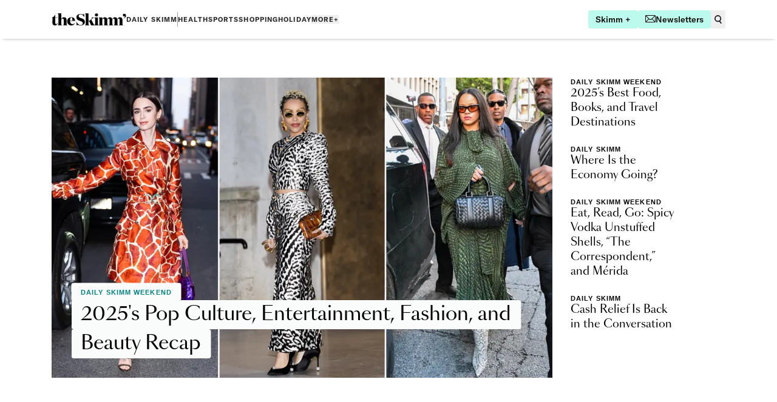

--- FILE ---
content_type: text/html; charset=utf-8
request_url: https://www.theskimm.com/
body_size: 15717
content:
<!DOCTYPE html><html lang="en"><head><meta charSet="utf-8" data-next-head=""/><meta name="viewport" content="width=device-width" data-next-head=""/><title data-next-head="">theSkimm - Your go-to for the info and tools you need to live your smartest life. | theSkimm</title><meta name="robots" content="index,follow" data-next-head=""/><meta name="description" content="theSkimm makes it easier to live smarter. Get all the info you need from AM to PM, wherever you are." data-next-head=""/><meta name="theme-color" content="#00b2a9" data-next-head=""/><meta name="twitter:card" content="summary_large_image" data-next-head=""/><meta name="twitter:site" content="@theskimm" data-next-head=""/><meta name="twitter:creator" content="@theskimm" data-next-head=""/><meta property="og:title" content="theSkimm - Your go-to for the info and tools you need to live your smartest life." data-next-head=""/><meta property="og:description" content="theSkimm makes it easier to live smarter. Join the millions who wake up with us every morning." data-next-head=""/><meta property="og:url" content="https://www.theskimm.com" data-next-head=""/><meta property="og:type" content="website" data-next-head=""/><meta property="og:image" content="https://asset.theskimm.com/4uMG6vf1W9BeMAFNoWaix8/d6d0ad6663e01c26b770e8e2c0918685/theSkimmShare_2.png?w=1200" data-next-head=""/><meta property="og:locale" content="en_US" data-next-head=""/><meta property="og:site_name" content="theSkimm" data-next-head=""/><link rel="canonical" href="https://www.theskimm.com" data-next-head=""/><script type="application/ld+json" data-next-head="">{"@context":"https://schema.org","@type":"WebSite","url":"https://www.theskimm.com","potentialAction":[{"@type":"SearchAction","target":"https://www.theskimm.com/search?searchTerm={search_term_string}","query-input":"required name=search_term_string"}]}</script><script type="application/ld+json" data-next-head="">{"@context":"https://schema.org","@type":"Organization","url":"https://www.theskimm.com","name":"theSkimm","logo":"https://asset.theskimm.com/4uMG6vf1W9BeMAFNoWaix8/d6d0ad6663e01c26b770e8e2c0918685/theSkimmShare_2.png"}</script><link rel="preload" as="image" imageSrcSet="/_next/image?url=https%3A%2F%2Fasset.theskimm.com%2F67f2OpSFucdNWpNt4IKsAa%2F0d254dde5098cad2d43bf8a408c69b80%2FTriple_Image_rounded_1.jpg&amp;w=640&amp;q=75 640w, /_next/image?url=https%3A%2F%2Fasset.theskimm.com%2F67f2OpSFucdNWpNt4IKsAa%2F0d254dde5098cad2d43bf8a408c69b80%2FTriple_Image_rounded_1.jpg&amp;w=750&amp;q=75 750w, /_next/image?url=https%3A%2F%2Fasset.theskimm.com%2F67f2OpSFucdNWpNt4IKsAa%2F0d254dde5098cad2d43bf8a408c69b80%2FTriple_Image_rounded_1.jpg&amp;w=828&amp;q=75 828w, /_next/image?url=https%3A%2F%2Fasset.theskimm.com%2F67f2OpSFucdNWpNt4IKsAa%2F0d254dde5098cad2d43bf8a408c69b80%2FTriple_Image_rounded_1.jpg&amp;w=1080&amp;q=75 1080w, /_next/image?url=https%3A%2F%2Fasset.theskimm.com%2F67f2OpSFucdNWpNt4IKsAa%2F0d254dde5098cad2d43bf8a408c69b80%2FTriple_Image_rounded_1.jpg&amp;w=1200&amp;q=75 1200w, /_next/image?url=https%3A%2F%2Fasset.theskimm.com%2F67f2OpSFucdNWpNt4IKsAa%2F0d254dde5098cad2d43bf8a408c69b80%2FTriple_Image_rounded_1.jpg&amp;w=1920&amp;q=75 1920w, /_next/image?url=https%3A%2F%2Fasset.theskimm.com%2F67f2OpSFucdNWpNt4IKsAa%2F0d254dde5098cad2d43bf8a408c69b80%2FTriple_Image_rounded_1.jpg&amp;w=2048&amp;q=75 2048w, /_next/image?url=https%3A%2F%2Fasset.theskimm.com%2F67f2OpSFucdNWpNt4IKsAa%2F0d254dde5098cad2d43bf8a408c69b80%2FTriple_Image_rounded_1.jpg&amp;w=3840&amp;q=75 3840w" imageSizes="(max-width: 768px) 100vw, 1000px" data-next-head=""/><link rel="manifest" type="application/json" href="/manifest.json"/><link rel="apple-touch-icon" href="/apple-touch-icon.png"/><link rel="apple-touch-icon" sizes="120x120" href="/apple-touch-icon-120x120.png"/><link rel="apple-touch-icon" sizes="152x152" href="/apple-touch-icon-152x152.png"/><link rel="alternate" type="application/rss+xml" title="RSS Feed for theSkimm.com" href="/rss/feed.xml"/><link rel="preload" href="/_next/static/media/2e18415878ad7694-s.p.woff2" as="font" type="font/woff2" crossorigin="anonymous" data-next-font="size-adjust"/><link rel="preload" href="/_next/static/media/e4f3c7f3cd5e5e30-s.p.woff2" as="font" type="font/woff2" crossorigin="anonymous" data-next-font="size-adjust"/><link rel="preload" href="/_next/static/media/8b689f0960df1c8c-s.p.woff2" as="font" type="font/woff2" crossorigin="anonymous" data-next-font="size-adjust"/><link rel="preload" href="/_next/static/media/5107814654d50901-s.p.woff2" as="font" type="font/woff2" crossorigin="anonymous" data-next-font="size-adjust"/><link rel="preload" href="/_next/static/media/84849c4485983ec0-s.p.woff2" as="font" type="font/woff2" crossorigin="anonymous" data-next-font="size-adjust"/><link rel="preload" href="/_next/static/media/0df063b45b5877b2-s.p.woff2" as="font" type="font/woff2" crossorigin="anonymous" data-next-font="size-adjust"/><link rel="preload" href="/_next/static/media/01750a40dcac25fe-s.p.otf" as="font" type="font/otf" crossorigin="anonymous" data-next-font="size-adjust"/><link rel="preload" href="/_next/static/media/12844369bc17594d-s.p.otf" as="font" type="font/otf" crossorigin="anonymous" data-next-font="size-adjust"/><link rel="preload" href="/_next/static/media/85c8ddbb76573f94-s.p.otf" as="font" type="font/otf" crossorigin="anonymous" data-next-font="size-adjust"/><link rel="preload" href="/_next/static/media/9c39e7d1e378b37a-s.p.otf" as="font" type="font/otf" crossorigin="anonymous" data-next-font="size-adjust"/><link rel="preload" href="/_next/static/media/506dceea7f8cda3d-s.p.otf" as="font" type="font/otf" crossorigin="anonymous" data-next-font="size-adjust"/><link rel="preload" href="/_next/static/media/f8d649038e90d19f-s.p.otf" as="font" type="font/otf" crossorigin="anonymous" data-next-font="size-adjust"/><link rel="preload" href="/_next/static/media/ea1bcae48f3f7eba-s.p.otf" as="font" type="font/otf" crossorigin="anonymous" data-next-font="size-adjust"/><script id="error-suppression" data-nscript="beforeInteractive">
              (function() {
                // Override global error handlers
                const originalOnError = window.onerror;
                window.onerror = function(message, source, lineno, colno, error) {
                  if (message && message.includes('addService')) {
                    return true; // Suppress the error
                  }
                  if (originalOnError) {
                    return originalOnError.apply(this, arguments);
                  }
                  return false;
                };
                
                // Override unhandled rejection handler
                const originalOnUnhandledRejection = window.onunhandledrejection;
                window.onunhandledrejection = function(event) {
                  if (event.reason && event.reason.toString().includes('addService')) {
                    event.preventDefault();
                    return true; // Suppress the error
                  }
                  if (originalOnUnhandledRejection) {
                    return originalOnUnhandledRejection.apply(this, arguments);
                  }
                  return false;
                };
                
                // Override console.error
                const originalConsoleError = console.error;
                console.error = function(...args) {
                  const errorString = args.join(' ');
                  if (errorString.includes('addService')) {
                    return; // Suppress the error
                  }
                  originalConsoleError.apply(console, args);
                };
              })();
            </script><link rel="preload" href="/_next/static/css/38807df1c81ba4ae.css" as="style"/><link rel="stylesheet" href="/_next/static/css/38807df1c81ba4ae.css" data-n-g=""/><link rel="preload" href="/_next/static/css/f8a688de73b78906.css" as="style"/><link rel="stylesheet" href="/_next/static/css/f8a688de73b78906.css" data-n-p=""/><link rel="preload" href="/_next/static/css/00a2fd69f3af83d4.css" as="style"/><link rel="stylesheet" href="/_next/static/css/00a2fd69f3af83d4.css"/><noscript data-n-css=""></noscript><script defer="" nomodule="" src="/_next/static/chunks/polyfills-42372ed130431b0a.js"></script><script id="aim-script" src="https://cdn.trustedcareaccess.com/libs/js/aim-skimm.js" defer="" data-nscript="beforeInteractive"></script><script defer="" src="/_next/static/chunks/4172.b328c2058a1b0704.js"></script><script defer="" src="/_next/static/chunks/8762.b543dc3ed600bdce.js"></script><script defer="" src="/_next/static/chunks/8298.25a2d32cb5a8cd9f.js"></script><script defer="" src="/_next/static/chunks/6698.47f79a85a865dec5.js"></script><script defer="" src="/_next/static/chunks/2385-a5bee97a0f15e202.js"></script><script defer="" src="/_next/static/chunks/6024.37f3b50743598f51.js"></script><script src="/_next/static/chunks/webpack-38466ac425d66dd0.js" defer=""></script><script src="/_next/static/chunks/framework-b9fd9bcc3ecde907.js" defer=""></script><script src="/_next/static/chunks/main-a95baf08b1adca85.js" defer=""></script><script src="/_next/static/chunks/pages/_app-1390f6ed9efd7212.js" defer=""></script><script src="/_next/static/chunks/2867-97a8914f2452a323.js" defer=""></script><script src="/_next/static/chunks/4587-5a5aac07c13b0203.js" defer=""></script><script src="/_next/static/chunks/2222-be19dff9f587dbfd.js" defer=""></script><script src="/_next/static/chunks/8584-961402380c7a4d6b.js" defer=""></script><script src="/_next/static/chunks/1202-d5e75d58b2680d5c.js" defer=""></script><script src="/_next/static/chunks/2113-ba0daeba947569f0.js" defer=""></script><script src="/_next/static/chunks/4614-dd93654be8470ef5.js" defer=""></script><script src="/_next/static/chunks/9726-0d39dd172707b701.js" defer=""></script><script src="/_next/static/chunks/51-5d972f2a7ada16ef.js" defer=""></script><script src="/_next/static/chunks/9091-908681dc574f322d.js" defer=""></script><script src="/_next/static/chunks/6436-f40e1daf966699e5.js" defer=""></script><script src="/_next/static/chunks/3698-27c3c18efcbd4c42.js" defer=""></script><script src="/_next/static/chunks/7718-f9a3c6cc05a9d3d0.js" defer=""></script><script src="/_next/static/chunks/7920-12a4d1c81ab6ebf6.js" defer=""></script><script src="/_next/static/chunks/6064-3a1a245b86154921.js" defer=""></script><script src="/_next/static/chunks/1604-3e54ddae2218b5ec.js" defer=""></script><script src="/_next/static/chunks/pages/index-b6ccffd111dfdcca.js" defer=""></script><script src="/_next/static/yikNjXTYjyNx3m56_TH2S/_buildManifest.js" defer=""></script><script src="/_next/static/yikNjXTYjyNx3m56_TH2S/_ssgManifest.js" defer=""></script></head><body class="overflow-x-hidden overscroll-none"><div id="__next"><div class="theme group/drawer container __variable_368a28 __variable_761c1f __variable_b1af6b" data-nav-drawer-state="closed"><nav data-is-drawer-open="false" class="fixed left-0 z-50 flex min-h-[64px] w-full flex-col items-center bg-white shadow-nav data-[is-drawer-open=true]:h-full data-[is-drawer-open]:n-lg:h-auto"><div data-is-drawer-open="false" class="container w-full overflow-y-auto data-[is-drawer-open=true]:h-full data-[is-drawer-open]:n-lg:h-auto"><div class="sticky top-0 flex min-h-[64px] w-full items-center justify-between bg-white"><div class="flex h-full w-full items-center justify-between gap-24"><a role="link" class="BaseAnchor_clearStyles__PmfxR" href="/"><svg xmlns="http://www.w3.org/2000/svg" width="123" height="20" fill="none" viewBox="0 0 123 20"><path fill="#000000" fill-rule="evenodd" d="M24.684 10.972v5.865h-.005c0 1.736.079 2.079 1.235 2.817v.052H18.79v-.052c1.126-.729 1.205-1.077 1.205-2.812v-5.997c0-1.214-.524-2.188-1.754-2.188-1.308 0-2.25 1.105-2.25 3.472v4.708c0 1.734.078 2.076 1.23 2.813v.052H10.1v-.052c1.126-.73 1.205-1.077 1.205-2.813V2.924c0-1.763-.314-2.263-1.545-2.867V0h6.235v10.104c.654-2.366 2.329-3.682 4.553-3.682 2.827 0 4.135 1.999 4.135 4.55zm-17.062 6.76c1.203 0 1.989-1.053 2.329-2.867l.309.102c-.34 2.527-1.545 5-4.737 5-2.408 0-4.188-1.425-4.162-4.446l.052-8.178H0v-.29c2.695-.578 4.842-2.288 5.784-4.945h.262v4.577h3.926l-.131.658H6.05v8.284c0 1.342.524 2.104 1.57 2.104zM32.504 6.42c-3.743 0-6.858 2.656-6.858 6.785 0 4.288 3.089 6.76 6.83 6.76 2.985 0 5.34-1.605 6.1-4.418l-.184-.08c-.816 1.632-2.203 2.345-3.8 2.345-2.512 0-4.214-1.946-4.214-5.209H38.7c0-3.473-1.989-6.182-6.202-6.182l.005-.001zm0 .444c-1.361 0-2.042 2.078-2.094 5.18h3.795c0-2.944-.21-5.18-1.701-5.18zM48.598 7.97c-2.176-.685-4.057-1.421-4.057-3.551 0-1.815 1.387-2.867 3.14-2.867 2.722 0 4.397 1.973 5.993 4.792h.053l-.104-5.313-.006.005c-.413.34-.887.732-1.564.732-.442 0-.94-.131-1.515-.283-.788-.208-1.721-.454-2.856-.454-4.004 0-6.726 2.188-6.726 5.602 0 3.683 2.643 4.814 5.234 5.656.244.083.487.165.728.245 2.327.779 4.455 1.49 4.455 3.778 0 2.025-1.413 3.125-3.56 3.125-2.59 0-5.234-2.21-6.96-5.577h-.054l.472 6.102c.575-.446 1.126-.762 1.831-.762.46 0 .986.133 1.6.287.859.216 1.887.476 3.139.476 3.768 0 7.013-2.052 7.013-5.76-.001-4.243-3.188-5.257-6.01-6.155l-.246-.078zm27.987-5.39c0 1.419-1.152 2.524-2.67 2.524-1.492 0-2.618-1.103-2.618-2.525s1.126-2.5 2.618-2.5c1.518 0 2.67 1.08 2.67 2.5zm40.165 14.253v-5.865c0-2.551-1.231-4.55-4.057-4.55-2.217 0-3.706 1.306-4.312 3.657-.265-2.11-1.514-3.657-4.001-3.657-2.217 0-3.707 1.307-4.312 3.66-.265-2.111-1.515-3.66-4.003-3.66-2.225 0-3.716 1.314-4.319 3.682-.235-2.13-1.544-3.682-4.004-3.682-2.224 0-3.69 1.314-4.292 3.682V6.681h-6.073v.052c1.23.71 1.387 1.078 1.387 2.867v7.233c0 1.732-.078 2.076-1.22 2.813-1.14-.73-1.221-1.077-1.221-2.813V6.681H65.509v.052c.519.185.864.578.864 1.078.026.447-.235.973-.838 1.553l-2.329 2.235c-.68.657-1.126.762-1.858.762h-.503V0h-6.227v.053c1.23.604 1.544 1.104 1.544 2.867v13.913c0 1.736-.078 2.077-1.203 2.813v.052h7.118v-.052c-1.151-.738-1.23-1.08-1.23-2.813v-3.971h.34c.446 0 .655.184.916.684l2.147 4.286c.392.737.518 1.421.445 1.868h19.984v-.052c-1.151-.738-1.23-1.08-1.23-2.813v-4.71c0-2.367.811-3.472 2.04-3.472 1.23 0 1.598.973 1.598 2.188v5.992c0 1.736-.079 2.077-1.204 2.813v.052h7.119v-.052c-1.126-.738-1.23-1.08-1.23-2.813v-4.708c0-2.367.837-3.472 2.041-3.472 1.23 0 1.622.973 1.622 2.188v5.992c0 1.736-.078 2.077-1.23 2.813v.052h7.146v-.052c-1.152-.738-1.23-1.08-1.23-2.813V11.3c.177-1.797.949-2.643 2.003-2.643 1.23 0 1.622.973 1.622 2.188v5.988c0 1.736-.078 2.077-1.23 2.813v.052h7.15v-.052c-1.151-.738-1.23-1.08-1.23-2.813V11.3c.177-1.797.949-2.643 2.003-2.643 1.23 0 1.623.973 1.623 2.188v5.99c0 1.735-.079 2.076-1.231 2.812v.052h7.146v-.052c-1.148-.736-1.227-1.077-1.227-2.813zm-45.915 2.52c.744-.567.803-1.03.803-2.52V9.595c0-1.721-.146-2.127-1.254-2.789-1.59.521-2.472 1.134-3.517 2.084l-1.492 1.446 3.167 6.1c.59 1.12 1.337 2.216 2.293 2.917z" clip-rule="evenodd"></path><path fill="#000" d="M119.824.657c-1.387 0-2.459.974-2.459 2.368 0 1.562 1.14 2.181 2.182 2.181.532 0 1.037-.16 1.367-.437.036.155.054.313.055.473 0 1.334-1.323 2.291-2.472 2.599l.16.49c2.731-.556 3.963-2.653 3.963-4.514.003-1.675-.997-3.16-2.796-3.16z"></path></svg></a><div class="flex w-full items-center justify-end"><ul data-is-drawer-open="false" class="hidden w-full items-center gap-24 data-[is-drawer-open=false]:n-lg:flex" aria-label="verticals-header"><li class="heading-xs hover:text-warm-teal "><a role="link" class="BaseAnchor_clearStyles__PmfxR" href="/news">Daily Skimm</a></li><div class="h-24 w-[1px] bg-gray-500"></div><li class="heading-xs hover:text-warm-teal "><a role="link" class="BaseAnchor_clearStyles__PmfxR" href="/health">Health</a></li><li class="heading-xs hover:text-warm-teal "><a role="link" class="BaseAnchor_clearStyles__PmfxR" href="/sports">Sports</a></li><li class="heading-xs hover:text-warm-teal "><a role="link" class="BaseAnchor_clearStyles__PmfxR" href="/shopping">Shopping</a></li><li class="heading-xs hover:text-warm-teal "><a role="link" class="BaseAnchor_clearStyles__PmfxR" href="/best-holiday-gifts-unwrapped-2025">Holiday</a></li><button class="heading-xs hover:text-warm-teal" type="button">MORE+</button></ul><div class="flex items-center"><div class="hidden n-lg:flex n-lg:items-center"><div class="flex gap-12"><a target="_blank" class="flex gap-8 rounded bg-highlight-teal px-[12px] py-[8px] transition-colors hover:bg-pop-of-teal" href="https://plus.theskimm.com/skimm-plus-get-ahead-in-life-without-sacrificing-your-time-3-5?utm_source=skimm_web&amp;utm_medium=web"><span class="button-text whitespace-nowrap text-black">Skimm +</span></a><a class="flex gap-8 rounded bg-highlight-teal px-[12px] py-[8px] transition-colors hover:bg-pop-of-teal" href="/newsletters"><svg xmlns="http://www.w3.org/2000/svg" width="17" height="12" viewBox="0 0 17 12"><path fill="#000" d="M15.143.24H1.853c-.427 0-.837.172-1.139.477a1.635 1.635 0 00-.473 1.15v8.267c0 .431.17.845.473 1.15.302.304.712.476 1.14.476h13.289c.427 0 .837-.172 1.14-.477.302-.304.472-.718.472-1.149V1.866c0-.43-.17-.844-.473-1.149a1.608 1.608 0 00-1.14-.477zm0 .457c.23 0 .455.07.646.2l-5.096 5.14a3.095 3.095 0 01-2.195.914c-.823 0-1.612-.329-2.195-.915L1.208.897c.19-.13.416-.199.646-.199h13.289zM.694 10.134V1.866c0-.23.067-.454.194-.645l4.79 4.83-4.749 4.788a1.17 1.17 0 01-.235-.705zm1.16 1.17c-.206 0-.408-.056-.585-.16l4.73-4.77a3.546 3.546 0 002.499 1.033c.935 0 1.833-.371 2.5-1.033l4.729 4.77c-.177.104-.38.16-.585.16H1.853zm14.448-1.17c0 .255-.082.502-.235.705l-4.749-4.788 4.79-4.83c.127.19.194.416.194.645v8.268z"></path><path fill="#000" fill-rule="evenodd" d="M1.856 0h13.288c.494 0 .966.199 1.314.549.347.35.541.824.542 1.317v8.268c0 .493-.195.967-.542 1.317-.348.35-.82.548-1.313.549H1.855c-.493 0-.965-.198-1.313-.549A1.873 1.873 0 010 10.134V1.866C0 1.373.195.9.542.55M1.855 11.52zm0 .023h13.289zm0-.023h13.289v-.217m-14.2-.135a1.373 1.373 0 00.911.352m0-11.52C1.363 0 .89.199.543.549zm13.29.937L1.854.938a.9.9 0 00-.234.03l4.857 4.9a2.85 2.85 0 002.021.843 2.85 2.85 0 002.022-.843l4.859-4.9a.898.898 0 00-.236-.03zM.965 1.641a.934.934 0 00-.027.225v8.268c0 .104.017.207.05.303l4.35-4.386L.967 1.64zM11.66 6.05l4.374-4.41a.93.93 0 01.027.225v8.268a.938.938 0 01-.05.303l-4.35-4.386zm-5.653.658L1.703 11.05a.89.89 0 00.152.013h13.289a.894.894 0 00.152-.013l-4.304-4.34a3.788 3.788 0 01-4.985 0z" clip-rule="evenodd"></path></svg><span class="button-text whitespace-nowrap text-black">Newsletters</span></a><button type="button" class="group" data-is-open="false"><svg xmlns="http://www.w3.org/2000/svg" width="24" height="24" fill="none" viewBox="0 0 24 24"><rect width="24" height="24" fill="#EFF3F2" rx="12" class="hidden group-data-[is-open=true]:block"></rect><path class="fill-gray-800 transition-colors group-data-[is-open=true]:fill-gray-600 group-hover:group-data-[is-open=false]:fill-warm-teal" d="M11.604 16.199c.8 0 1.59-.172 2.317-.504l2.053 2.91a.933.933 0 101.526-1.076l-2.032-2.881a5.6 5.6 0 10-3.863 1.551zm0-9.332a3.733 3.733 0 110 7.466 3.733 3.733 0 010-7.466z"></path></svg></button></div></div><div class="flex n-lg:hidden"><button class="text-xs font-bold uppercase tracking-6 focus:outline-none" type="button">Menu</button></div></div></div></div></div></div></nav><div class="relative pt-64"><div class=""><div class="webpage"><div class="my-64 md:my-32 sm:my-32 md:my-64 sm:my-64 sm:mt-0 " id="component-44RCL93C9fHNx4iPV2qh8U"><div class="grid w-full max-w-[1280px] grid-cols-2 gap-col n-md:grid-cols-6 n-lg:grid-cols-12"><div class="col-span-2 n-md:col-span-6 n-lg:col-span-9"><ul><li><a role="link" class="BaseAnchor_clearStyles__PmfxR" href="/newsletter/daily-skimm/2025-pop-culture-entertainment-beauty-fashion"><div class="relative sm:full-bleed"><div class="relative n-md:w-full"><img alt="Leopard Print " width="1920" height="1152" decoding="async" data-nimg="1" class="aspect-[5/3] object-cover" style="color:transparent" sizes="(max-width: 768px) 100vw, 1000px" srcSet="/_next/image?url=https%3A%2F%2Fasset.theskimm.com%2F67f2OpSFucdNWpNt4IKsAa%2F0d254dde5098cad2d43bf8a408c69b80%2FTriple_Image_rounded_1.jpg&amp;w=640&amp;q=75 640w, /_next/image?url=https%3A%2F%2Fasset.theskimm.com%2F67f2OpSFucdNWpNt4IKsAa%2F0d254dde5098cad2d43bf8a408c69b80%2FTriple_Image_rounded_1.jpg&amp;w=750&amp;q=75 750w, /_next/image?url=https%3A%2F%2Fasset.theskimm.com%2F67f2OpSFucdNWpNt4IKsAa%2F0d254dde5098cad2d43bf8a408c69b80%2FTriple_Image_rounded_1.jpg&amp;w=828&amp;q=75 828w, /_next/image?url=https%3A%2F%2Fasset.theskimm.com%2F67f2OpSFucdNWpNt4IKsAa%2F0d254dde5098cad2d43bf8a408c69b80%2FTriple_Image_rounded_1.jpg&amp;w=1080&amp;q=75 1080w, /_next/image?url=https%3A%2F%2Fasset.theskimm.com%2F67f2OpSFucdNWpNt4IKsAa%2F0d254dde5098cad2d43bf8a408c69b80%2FTriple_Image_rounded_1.jpg&amp;w=1200&amp;q=75 1200w, /_next/image?url=https%3A%2F%2Fasset.theskimm.com%2F67f2OpSFucdNWpNt4IKsAa%2F0d254dde5098cad2d43bf8a408c69b80%2FTriple_Image_rounded_1.jpg&amp;w=1920&amp;q=75 1920w, /_next/image?url=https%3A%2F%2Fasset.theskimm.com%2F67f2OpSFucdNWpNt4IKsAa%2F0d254dde5098cad2d43bf8a408c69b80%2FTriple_Image_rounded_1.jpg&amp;w=2048&amp;q=75 2048w, /_next/image?url=https%3A%2F%2Fasset.theskimm.com%2F67f2OpSFucdNWpNt4IKsAa%2F0d254dde5098cad2d43bf8a408c69b80%2FTriple_Image_rounded_1.jpg&amp;w=3840&amp;q=75 3840w" src="/_next/image?url=https%3A%2F%2Fasset.theskimm.com%2F67f2OpSFucdNWpNt4IKsAa%2F0d254dde5098cad2d43bf8a408c69b80%2FTriple_Image_rounded_1.jpg&amp;w=3840&amp;q=75"/></div><div class="absolute bottom-[24px] left-1/2 w-full max-w-[calc(100%-32px)] -translate-x-1/2 data-[is-sponsored=true]:bottom-[56px] children:inline children:rounded children:bg-accent-light children:px-12 children:py-8 n-lg:bottom-32 n-lg:max-w-[calc(100%-64px)] n-lg:data-[is-sponsored=true]:bottom-[64px] n-lg:children:px-16" data-is-sponsored="false"><span class="category absolute left-0 top-0 translate-y-[-95%] text-warm-teal">Daily Skimm Weekend</span><h2 class="heading-md font-normal leading-32 n-lg:display-sm n-lg:leading-48" style="box-decoration-break:clone;-webkit-box-decoration-break:clone">2025&#x27;s Pop Culture, Entertainment, Fashion, and Beauty Recap</h2></div></div></a></li></ul></div><div class="col-span-2 n-md:col-span-6 n-lg:col-span-3"><ul class="grid grid-cols-1 gap-24 n-md:grid-cols-2 n-lg:grid-cols-1"><li class="n-lg:[&amp;:nth-child(n+5)]:hidden"><a role="link" class="BaseAnchor_clearStyles__PmfxR" href="/newsletter/daily-skimm/top-recipes-books-travel-destinations-2025"><div class="group flex justify-between"><div class="flex w-2/3 flex-col justify-center gap-8"><p class="category">Daily Skimm Weekend</p><h3 class="heading-md group-hover:underline group-hover:underline-offset-1">2025’s Best Food, Books, and Travel Destinations</h3></div><div class="h-64 w-64 self-center"><div class="relative aspect-square n-md:w-full"><img alt="Eat, Read, Go" loading="lazy" decoding="async" data-nimg="fill" class="object-cover" style="position:absolute;height:100%;width:100%;left:0;top:0;right:0;bottom:0;color:transparent" sizes="128px" srcSet="/_next/image?url=https%3A%2F%2Fasset.theskimm.com%2F2iaQSJD1UR3bkXC82UAgOa%2Fe9b246cf43d1843e3f8528d2b07b2505%2F12.27_Saturday-Send__1_.gif&amp;w=16&amp;q=75 16w, /_next/image?url=https%3A%2F%2Fasset.theskimm.com%2F2iaQSJD1UR3bkXC82UAgOa%2Fe9b246cf43d1843e3f8528d2b07b2505%2F12.27_Saturday-Send__1_.gif&amp;w=32&amp;q=75 32w, /_next/image?url=https%3A%2F%2Fasset.theskimm.com%2F2iaQSJD1UR3bkXC82UAgOa%2Fe9b246cf43d1843e3f8528d2b07b2505%2F12.27_Saturday-Send__1_.gif&amp;w=48&amp;q=75 48w, /_next/image?url=https%3A%2F%2Fasset.theskimm.com%2F2iaQSJD1UR3bkXC82UAgOa%2Fe9b246cf43d1843e3f8528d2b07b2505%2F12.27_Saturday-Send__1_.gif&amp;w=64&amp;q=75 64w, /_next/image?url=https%3A%2F%2Fasset.theskimm.com%2F2iaQSJD1UR3bkXC82UAgOa%2Fe9b246cf43d1843e3f8528d2b07b2505%2F12.27_Saturday-Send__1_.gif&amp;w=96&amp;q=75 96w, /_next/image?url=https%3A%2F%2Fasset.theskimm.com%2F2iaQSJD1UR3bkXC82UAgOa%2Fe9b246cf43d1843e3f8528d2b07b2505%2F12.27_Saturday-Send__1_.gif&amp;w=128&amp;q=75 128w, /_next/image?url=https%3A%2F%2Fasset.theskimm.com%2F2iaQSJD1UR3bkXC82UAgOa%2Fe9b246cf43d1843e3f8528d2b07b2505%2F12.27_Saturday-Send__1_.gif&amp;w=256&amp;q=75 256w, /_next/image?url=https%3A%2F%2Fasset.theskimm.com%2F2iaQSJD1UR3bkXC82UAgOa%2Fe9b246cf43d1843e3f8528d2b07b2505%2F12.27_Saturday-Send__1_.gif&amp;w=384&amp;q=75 384w, /_next/image?url=https%3A%2F%2Fasset.theskimm.com%2F2iaQSJD1UR3bkXC82UAgOa%2Fe9b246cf43d1843e3f8528d2b07b2505%2F12.27_Saturday-Send__1_.gif&amp;w=640&amp;q=75 640w, /_next/image?url=https%3A%2F%2Fasset.theskimm.com%2F2iaQSJD1UR3bkXC82UAgOa%2Fe9b246cf43d1843e3f8528d2b07b2505%2F12.27_Saturday-Send__1_.gif&amp;w=750&amp;q=75 750w, /_next/image?url=https%3A%2F%2Fasset.theskimm.com%2F2iaQSJD1UR3bkXC82UAgOa%2Fe9b246cf43d1843e3f8528d2b07b2505%2F12.27_Saturday-Send__1_.gif&amp;w=828&amp;q=75 828w, /_next/image?url=https%3A%2F%2Fasset.theskimm.com%2F2iaQSJD1UR3bkXC82UAgOa%2Fe9b246cf43d1843e3f8528d2b07b2505%2F12.27_Saturday-Send__1_.gif&amp;w=1080&amp;q=75 1080w, /_next/image?url=https%3A%2F%2Fasset.theskimm.com%2F2iaQSJD1UR3bkXC82UAgOa%2Fe9b246cf43d1843e3f8528d2b07b2505%2F12.27_Saturday-Send__1_.gif&amp;w=1200&amp;q=75 1200w, /_next/image?url=https%3A%2F%2Fasset.theskimm.com%2F2iaQSJD1UR3bkXC82UAgOa%2Fe9b246cf43d1843e3f8528d2b07b2505%2F12.27_Saturday-Send__1_.gif&amp;w=1920&amp;q=75 1920w, /_next/image?url=https%3A%2F%2Fasset.theskimm.com%2F2iaQSJD1UR3bkXC82UAgOa%2Fe9b246cf43d1843e3f8528d2b07b2505%2F12.27_Saturday-Send__1_.gif&amp;w=2048&amp;q=75 2048w, /_next/image?url=https%3A%2F%2Fasset.theskimm.com%2F2iaQSJD1UR3bkXC82UAgOa%2Fe9b246cf43d1843e3f8528d2b07b2505%2F12.27_Saturday-Send__1_.gif&amp;w=3840&amp;q=75 3840w" src="/_next/image?url=https%3A%2F%2Fasset.theskimm.com%2F2iaQSJD1UR3bkXC82UAgOa%2Fe9b246cf43d1843e3f8528d2b07b2505%2F12.27_Saturday-Send__1_.gif&amp;w=3840&amp;q=75"/></div></div></div></a></li><li class="n-lg:[&amp;:nth-child(n+5)]:hidden"><a role="link" class="BaseAnchor_clearStyles__PmfxR" href="/newsletter/daily-skimm/whats-going-on-with-US-economy"><div class="group flex justify-between"><div class="flex w-2/3 flex-col justify-center gap-8"><p class="category">Daily Skimm</p><h3 class="heading-md group-hover:underline group-hover:underline-offset-1">Where Is the Economy Going? </h3></div><div class="h-64 w-64 self-center"><div class="relative aspect-square n-md:w-full"><img alt="theSkimm apostrophe logo" loading="lazy" decoding="async" data-nimg="fill" class="object-cover" style="position:absolute;height:100%;width:100%;left:0;top:0;right:0;bottom:0;color:transparent" sizes="128px" srcSet="/_next/image?url=https%3A%2F%2Fasset.theskimm.com%2F720UFZNCoyoMIM1WvjYRqh%2F765ebe64ceb07272b5a1dd58a162a2e8%2FtheSkimm_FallbackImage.png&amp;w=16&amp;q=75 16w, /_next/image?url=https%3A%2F%2Fasset.theskimm.com%2F720UFZNCoyoMIM1WvjYRqh%2F765ebe64ceb07272b5a1dd58a162a2e8%2FtheSkimm_FallbackImage.png&amp;w=32&amp;q=75 32w, /_next/image?url=https%3A%2F%2Fasset.theskimm.com%2F720UFZNCoyoMIM1WvjYRqh%2F765ebe64ceb07272b5a1dd58a162a2e8%2FtheSkimm_FallbackImage.png&amp;w=48&amp;q=75 48w, /_next/image?url=https%3A%2F%2Fasset.theskimm.com%2F720UFZNCoyoMIM1WvjYRqh%2F765ebe64ceb07272b5a1dd58a162a2e8%2FtheSkimm_FallbackImage.png&amp;w=64&amp;q=75 64w, /_next/image?url=https%3A%2F%2Fasset.theskimm.com%2F720UFZNCoyoMIM1WvjYRqh%2F765ebe64ceb07272b5a1dd58a162a2e8%2FtheSkimm_FallbackImage.png&amp;w=96&amp;q=75 96w, /_next/image?url=https%3A%2F%2Fasset.theskimm.com%2F720UFZNCoyoMIM1WvjYRqh%2F765ebe64ceb07272b5a1dd58a162a2e8%2FtheSkimm_FallbackImage.png&amp;w=128&amp;q=75 128w, /_next/image?url=https%3A%2F%2Fasset.theskimm.com%2F720UFZNCoyoMIM1WvjYRqh%2F765ebe64ceb07272b5a1dd58a162a2e8%2FtheSkimm_FallbackImage.png&amp;w=256&amp;q=75 256w, /_next/image?url=https%3A%2F%2Fasset.theskimm.com%2F720UFZNCoyoMIM1WvjYRqh%2F765ebe64ceb07272b5a1dd58a162a2e8%2FtheSkimm_FallbackImage.png&amp;w=384&amp;q=75 384w, /_next/image?url=https%3A%2F%2Fasset.theskimm.com%2F720UFZNCoyoMIM1WvjYRqh%2F765ebe64ceb07272b5a1dd58a162a2e8%2FtheSkimm_FallbackImage.png&amp;w=640&amp;q=75 640w, /_next/image?url=https%3A%2F%2Fasset.theskimm.com%2F720UFZNCoyoMIM1WvjYRqh%2F765ebe64ceb07272b5a1dd58a162a2e8%2FtheSkimm_FallbackImage.png&amp;w=750&amp;q=75 750w, /_next/image?url=https%3A%2F%2Fasset.theskimm.com%2F720UFZNCoyoMIM1WvjYRqh%2F765ebe64ceb07272b5a1dd58a162a2e8%2FtheSkimm_FallbackImage.png&amp;w=828&amp;q=75 828w, /_next/image?url=https%3A%2F%2Fasset.theskimm.com%2F720UFZNCoyoMIM1WvjYRqh%2F765ebe64ceb07272b5a1dd58a162a2e8%2FtheSkimm_FallbackImage.png&amp;w=1080&amp;q=75 1080w, /_next/image?url=https%3A%2F%2Fasset.theskimm.com%2F720UFZNCoyoMIM1WvjYRqh%2F765ebe64ceb07272b5a1dd58a162a2e8%2FtheSkimm_FallbackImage.png&amp;w=1200&amp;q=75 1200w, /_next/image?url=https%3A%2F%2Fasset.theskimm.com%2F720UFZNCoyoMIM1WvjYRqh%2F765ebe64ceb07272b5a1dd58a162a2e8%2FtheSkimm_FallbackImage.png&amp;w=1920&amp;q=75 1920w, /_next/image?url=https%3A%2F%2Fasset.theskimm.com%2F720UFZNCoyoMIM1WvjYRqh%2F765ebe64ceb07272b5a1dd58a162a2e8%2FtheSkimm_FallbackImage.png&amp;w=2048&amp;q=75 2048w, /_next/image?url=https%3A%2F%2Fasset.theskimm.com%2F720UFZNCoyoMIM1WvjYRqh%2F765ebe64ceb07272b5a1dd58a162a2e8%2FtheSkimm_FallbackImage.png&amp;w=3840&amp;q=75 3840w" src="/_next/image?url=https%3A%2F%2Fasset.theskimm.com%2F720UFZNCoyoMIM1WvjYRqh%2F765ebe64ceb07272b5a1dd58a162a2e8%2FtheSkimm_FallbackImage.png&amp;w=3840&amp;q=75"/></div></div></div></a></li><li class="n-lg:[&amp;:nth-child(n+5)]:hidden"><a role="link" class="BaseAnchor_clearStyles__PmfxR" href="/newsletter/daily-skimm/Spicy-Vodka-Unstuffed-Shells-The-Correspondent-Merida-Mexico"><div class="group flex justify-between"><div class="flex w-2/3 flex-col justify-center gap-8"><p class="category">Daily Skimm Weekend</p><h3 class="heading-md group-hover:underline group-hover:underline-offset-1">Eat, Read, Go: Spicy Vodka Unstuffed Shells,  “The Correspondent,” and Mérida </h3></div><div class="h-64 w-64 self-center"><div class="relative aspect-square n-md:w-full"><img alt="How Sweet Eats&#x27;s Spicy Vodka Unstuffed Shells" loading="lazy" decoding="async" data-nimg="fill" class="object-cover" style="position:absolute;height:100%;width:100%;left:0;top:0;right:0;bottom:0;color:transparent" sizes="128px" srcSet="/_next/image?url=https%3A%2F%2Fasset.theskimm.com%2F5PKkqKpsjILji0hSV1kSvl%2F09ada8e6c8a61d91cafb9a11398bd61e%2FImage.jpg&amp;w=16&amp;q=75 16w, /_next/image?url=https%3A%2F%2Fasset.theskimm.com%2F5PKkqKpsjILji0hSV1kSvl%2F09ada8e6c8a61d91cafb9a11398bd61e%2FImage.jpg&amp;w=32&amp;q=75 32w, /_next/image?url=https%3A%2F%2Fasset.theskimm.com%2F5PKkqKpsjILji0hSV1kSvl%2F09ada8e6c8a61d91cafb9a11398bd61e%2FImage.jpg&amp;w=48&amp;q=75 48w, /_next/image?url=https%3A%2F%2Fasset.theskimm.com%2F5PKkqKpsjILji0hSV1kSvl%2F09ada8e6c8a61d91cafb9a11398bd61e%2FImage.jpg&amp;w=64&amp;q=75 64w, /_next/image?url=https%3A%2F%2Fasset.theskimm.com%2F5PKkqKpsjILji0hSV1kSvl%2F09ada8e6c8a61d91cafb9a11398bd61e%2FImage.jpg&amp;w=96&amp;q=75 96w, /_next/image?url=https%3A%2F%2Fasset.theskimm.com%2F5PKkqKpsjILji0hSV1kSvl%2F09ada8e6c8a61d91cafb9a11398bd61e%2FImage.jpg&amp;w=128&amp;q=75 128w, /_next/image?url=https%3A%2F%2Fasset.theskimm.com%2F5PKkqKpsjILji0hSV1kSvl%2F09ada8e6c8a61d91cafb9a11398bd61e%2FImage.jpg&amp;w=256&amp;q=75 256w, /_next/image?url=https%3A%2F%2Fasset.theskimm.com%2F5PKkqKpsjILji0hSV1kSvl%2F09ada8e6c8a61d91cafb9a11398bd61e%2FImage.jpg&amp;w=384&amp;q=75 384w, /_next/image?url=https%3A%2F%2Fasset.theskimm.com%2F5PKkqKpsjILji0hSV1kSvl%2F09ada8e6c8a61d91cafb9a11398bd61e%2FImage.jpg&amp;w=640&amp;q=75 640w, /_next/image?url=https%3A%2F%2Fasset.theskimm.com%2F5PKkqKpsjILji0hSV1kSvl%2F09ada8e6c8a61d91cafb9a11398bd61e%2FImage.jpg&amp;w=750&amp;q=75 750w, /_next/image?url=https%3A%2F%2Fasset.theskimm.com%2F5PKkqKpsjILji0hSV1kSvl%2F09ada8e6c8a61d91cafb9a11398bd61e%2FImage.jpg&amp;w=828&amp;q=75 828w, /_next/image?url=https%3A%2F%2Fasset.theskimm.com%2F5PKkqKpsjILji0hSV1kSvl%2F09ada8e6c8a61d91cafb9a11398bd61e%2FImage.jpg&amp;w=1080&amp;q=75 1080w, /_next/image?url=https%3A%2F%2Fasset.theskimm.com%2F5PKkqKpsjILji0hSV1kSvl%2F09ada8e6c8a61d91cafb9a11398bd61e%2FImage.jpg&amp;w=1200&amp;q=75 1200w, /_next/image?url=https%3A%2F%2Fasset.theskimm.com%2F5PKkqKpsjILji0hSV1kSvl%2F09ada8e6c8a61d91cafb9a11398bd61e%2FImage.jpg&amp;w=1920&amp;q=75 1920w, /_next/image?url=https%3A%2F%2Fasset.theskimm.com%2F5PKkqKpsjILji0hSV1kSvl%2F09ada8e6c8a61d91cafb9a11398bd61e%2FImage.jpg&amp;w=2048&amp;q=75 2048w, /_next/image?url=https%3A%2F%2Fasset.theskimm.com%2F5PKkqKpsjILji0hSV1kSvl%2F09ada8e6c8a61d91cafb9a11398bd61e%2FImage.jpg&amp;w=3840&amp;q=75 3840w" src="/_next/image?url=https%3A%2F%2Fasset.theskimm.com%2F5PKkqKpsjILji0hSV1kSvl%2F09ada8e6c8a61d91cafb9a11398bd61e%2FImage.jpg&amp;w=3840&amp;q=75"/></div></div></div></a></li><li class="n-lg:[&amp;:nth-child(n+5)]:hidden"><a role="link" class="BaseAnchor_clearStyles__PmfxR" href="/newsletter/daily-skimm/Pediatricians-Administration"><div class="group flex justify-between"><div class="flex w-2/3 flex-col justify-center gap-8"><p class="category">Daily Skimm</p><h3 class="heading-md group-hover:underline group-hover:underline-offset-1">Cash Relief Is Back in the Conversation</h3></div><div class="h-64 w-64 self-center"><div class="relative aspect-square n-md:w-full"><img alt="Mom holding baby hand " loading="lazy" decoding="async" data-nimg="fill" class="object-cover" style="position:absolute;height:100%;width:100%;left:0;top:0;right:0;bottom:0;color:transparent" sizes="128px" srcSet="/_next/image?url=https%3A%2F%2Fasset.theskimm.com%2F39GXNZrIfAnc6pyJnYcrOC%2F1315cdb9bfc7536c7bd22d928c45317b%2FNews_Template__68_.jpg&amp;w=16&amp;q=75 16w, /_next/image?url=https%3A%2F%2Fasset.theskimm.com%2F39GXNZrIfAnc6pyJnYcrOC%2F1315cdb9bfc7536c7bd22d928c45317b%2FNews_Template__68_.jpg&amp;w=32&amp;q=75 32w, /_next/image?url=https%3A%2F%2Fasset.theskimm.com%2F39GXNZrIfAnc6pyJnYcrOC%2F1315cdb9bfc7536c7bd22d928c45317b%2FNews_Template__68_.jpg&amp;w=48&amp;q=75 48w, /_next/image?url=https%3A%2F%2Fasset.theskimm.com%2F39GXNZrIfAnc6pyJnYcrOC%2F1315cdb9bfc7536c7bd22d928c45317b%2FNews_Template__68_.jpg&amp;w=64&amp;q=75 64w, /_next/image?url=https%3A%2F%2Fasset.theskimm.com%2F39GXNZrIfAnc6pyJnYcrOC%2F1315cdb9bfc7536c7bd22d928c45317b%2FNews_Template__68_.jpg&amp;w=96&amp;q=75 96w, /_next/image?url=https%3A%2F%2Fasset.theskimm.com%2F39GXNZrIfAnc6pyJnYcrOC%2F1315cdb9bfc7536c7bd22d928c45317b%2FNews_Template__68_.jpg&amp;w=128&amp;q=75 128w, /_next/image?url=https%3A%2F%2Fasset.theskimm.com%2F39GXNZrIfAnc6pyJnYcrOC%2F1315cdb9bfc7536c7bd22d928c45317b%2FNews_Template__68_.jpg&amp;w=256&amp;q=75 256w, /_next/image?url=https%3A%2F%2Fasset.theskimm.com%2F39GXNZrIfAnc6pyJnYcrOC%2F1315cdb9bfc7536c7bd22d928c45317b%2FNews_Template__68_.jpg&amp;w=384&amp;q=75 384w, /_next/image?url=https%3A%2F%2Fasset.theskimm.com%2F39GXNZrIfAnc6pyJnYcrOC%2F1315cdb9bfc7536c7bd22d928c45317b%2FNews_Template__68_.jpg&amp;w=640&amp;q=75 640w, /_next/image?url=https%3A%2F%2Fasset.theskimm.com%2F39GXNZrIfAnc6pyJnYcrOC%2F1315cdb9bfc7536c7bd22d928c45317b%2FNews_Template__68_.jpg&amp;w=750&amp;q=75 750w, /_next/image?url=https%3A%2F%2Fasset.theskimm.com%2F39GXNZrIfAnc6pyJnYcrOC%2F1315cdb9bfc7536c7bd22d928c45317b%2FNews_Template__68_.jpg&amp;w=828&amp;q=75 828w, /_next/image?url=https%3A%2F%2Fasset.theskimm.com%2F39GXNZrIfAnc6pyJnYcrOC%2F1315cdb9bfc7536c7bd22d928c45317b%2FNews_Template__68_.jpg&amp;w=1080&amp;q=75 1080w, /_next/image?url=https%3A%2F%2Fasset.theskimm.com%2F39GXNZrIfAnc6pyJnYcrOC%2F1315cdb9bfc7536c7bd22d928c45317b%2FNews_Template__68_.jpg&amp;w=1200&amp;q=75 1200w, /_next/image?url=https%3A%2F%2Fasset.theskimm.com%2F39GXNZrIfAnc6pyJnYcrOC%2F1315cdb9bfc7536c7bd22d928c45317b%2FNews_Template__68_.jpg&amp;w=1920&amp;q=75 1920w, /_next/image?url=https%3A%2F%2Fasset.theskimm.com%2F39GXNZrIfAnc6pyJnYcrOC%2F1315cdb9bfc7536c7bd22d928c45317b%2FNews_Template__68_.jpg&amp;w=2048&amp;q=75 2048w, /_next/image?url=https%3A%2F%2Fasset.theskimm.com%2F39GXNZrIfAnc6pyJnYcrOC%2F1315cdb9bfc7536c7bd22d928c45317b%2FNews_Template__68_.jpg&amp;w=3840&amp;q=75 3840w" src="/_next/image?url=https%3A%2F%2Fasset.theskimm.com%2F39GXNZrIfAnc6pyJnYcrOC%2F1315cdb9bfc7536c7bd22d928c45317b%2FNews_Template__68_.jpg&amp;w=3840&amp;q=75"/></div></div></div></a></li></ul></div></div></div><div class="my-64 md:my-32 sm:my-32 md:my-64 sm:my-64 single-item-feature--homepage signup-unit--homepage" id="component-6fSH3IScVLxh5nfFyJ6xmk"><div id="daily-skimm" class="items-center px-32 pt-64 pb-64  single-line-subscribe flex flex-col  gap-16" style="background-color:#ffffff"><div class="flex flex-col items-center justify-center gap-4 sm:gap-8"><div class="flex flex-col gap-16 text-center"><div class="flex flex-col gap-16"><h2 class="display-sm ">Sign Up for the Daily Skimm</h2><p class="text-base leading-base ">Delivered to your inbox every morning and prepares you for your day in minutes.</p></div></div><div class="w-full mx-auto"><div class="flex justify-center"><form action="#" class="relative flex flex-1 flex-wrap" novalidate=""><label for="email" class="Input_labelText___q_1E Input_labelSingle__4gSO4 "><input name="email" class="Input_input__jvCqw Input_inputSingle__ZHS8s" placeholder="Enter your email" autoComplete="on" value=""/></label><button class="newsletter-subscribe Button_buttonInline__pYt6w Button_primary__ZZz35 Button_button__nGS0H " type="submit">Subscribe</button></form></div></div></div></div></div><div class="my-64 md:my-32 sm:my-32 md:my-64 sm:my-64 " id="component-2Oeq1XLG2Bqyrok9proeD2"><img class="LoadingSpinner_loadingSpinner___lSSv" src="https://images.ctfassets.net/6g4gfm8wk7b6/1rkgY1H9piSuu8e2uiYMSm/71e2452dc0795f4aff54d4ae0596722a/teal-spinner.svg" alt="Loading Spinner"/></div><div class="my-64 md:my-32 sm:my-32 md:my-64 sm:my-64 " id="component-undefined"><a href="https://plus.theskimm.com/join" class="block"><div class="relative "><div class="inset-0 hidden n-md:block"><img src="https://asset.theskimm.com/7rWLcqIHc5WjE61qliAjzz/5fceee0ef06a8d9cfb9e911eb6f1616d/Skimm__House_Ad_Inline_Banner_Desktop_Tall.jpg" alt="Desktop background" class="h-full w-full object-cover"/></div><div class="inset-0 n-md:hidden"><img src="https://asset.theskimm.com/5lii3AIMktW3YKLmhdPT24/c8f857447669f962606176f8ccd0d652/Skimm__House_Ad_Inline_Banner_Mobile_Tall.jpg" alt="Mobile background" class="h-full w-full object-cover"/></div></div></a></div><div class="my-64 md:my-32 sm:my-32 md:my-64 sm:my-64 " id="component-1VFg4qtFP9RYwgxVGWL0Kn"><div id="well-played-header-section" class="full-bleed"><div class="container"><div class="bg-white flex flex-col lg:flex-row-reverse xl:flex-row-reverse gap-32 lg:inset-0 lg:mx-0 lg:w-auto xl:inset-0 xl:mx-0 xl:w-auto n-lg:gap-64"><div class="sm:min-w-full md:relative lg:w-1/2 lg:self-center xl:w-1/2 xl:self-center"><div class="relative aspect-square n-md:w-full"><img alt="podcast artwork of well played by theSkimm" loading="lazy" decoding="async" data-nimg="fill" class="object-cover" style="position:absolute;height:100%;width:100%;left:0;top:0;right:0;bottom:0;color:transparent" sizes="(max-width: 425px) 365px, (max-width: 768px) 678px, 635px" srcSet="/_next/image?url=https%3A%2F%2Fasset.theskimm.com%2F5TkIsKQkdFGP28oIMKDiPR%2F7b8e98d039e4cdf77dd28f27a566954c%2FListen.jpg&amp;w=16&amp;q=75 16w, /_next/image?url=https%3A%2F%2Fasset.theskimm.com%2F5TkIsKQkdFGP28oIMKDiPR%2F7b8e98d039e4cdf77dd28f27a566954c%2FListen.jpg&amp;w=32&amp;q=75 32w, /_next/image?url=https%3A%2F%2Fasset.theskimm.com%2F5TkIsKQkdFGP28oIMKDiPR%2F7b8e98d039e4cdf77dd28f27a566954c%2FListen.jpg&amp;w=48&amp;q=75 48w, /_next/image?url=https%3A%2F%2Fasset.theskimm.com%2F5TkIsKQkdFGP28oIMKDiPR%2F7b8e98d039e4cdf77dd28f27a566954c%2FListen.jpg&amp;w=64&amp;q=75 64w, /_next/image?url=https%3A%2F%2Fasset.theskimm.com%2F5TkIsKQkdFGP28oIMKDiPR%2F7b8e98d039e4cdf77dd28f27a566954c%2FListen.jpg&amp;w=96&amp;q=75 96w, /_next/image?url=https%3A%2F%2Fasset.theskimm.com%2F5TkIsKQkdFGP28oIMKDiPR%2F7b8e98d039e4cdf77dd28f27a566954c%2FListen.jpg&amp;w=128&amp;q=75 128w, /_next/image?url=https%3A%2F%2Fasset.theskimm.com%2F5TkIsKQkdFGP28oIMKDiPR%2F7b8e98d039e4cdf77dd28f27a566954c%2FListen.jpg&amp;w=256&amp;q=75 256w, /_next/image?url=https%3A%2F%2Fasset.theskimm.com%2F5TkIsKQkdFGP28oIMKDiPR%2F7b8e98d039e4cdf77dd28f27a566954c%2FListen.jpg&amp;w=384&amp;q=75 384w, /_next/image?url=https%3A%2F%2Fasset.theskimm.com%2F5TkIsKQkdFGP28oIMKDiPR%2F7b8e98d039e4cdf77dd28f27a566954c%2FListen.jpg&amp;w=640&amp;q=75 640w, /_next/image?url=https%3A%2F%2Fasset.theskimm.com%2F5TkIsKQkdFGP28oIMKDiPR%2F7b8e98d039e4cdf77dd28f27a566954c%2FListen.jpg&amp;w=750&amp;q=75 750w, /_next/image?url=https%3A%2F%2Fasset.theskimm.com%2F5TkIsKQkdFGP28oIMKDiPR%2F7b8e98d039e4cdf77dd28f27a566954c%2FListen.jpg&amp;w=828&amp;q=75 828w, /_next/image?url=https%3A%2F%2Fasset.theskimm.com%2F5TkIsKQkdFGP28oIMKDiPR%2F7b8e98d039e4cdf77dd28f27a566954c%2FListen.jpg&amp;w=1080&amp;q=75 1080w, /_next/image?url=https%3A%2F%2Fasset.theskimm.com%2F5TkIsKQkdFGP28oIMKDiPR%2F7b8e98d039e4cdf77dd28f27a566954c%2FListen.jpg&amp;w=1200&amp;q=75 1200w, /_next/image?url=https%3A%2F%2Fasset.theskimm.com%2F5TkIsKQkdFGP28oIMKDiPR%2F7b8e98d039e4cdf77dd28f27a566954c%2FListen.jpg&amp;w=1920&amp;q=75 1920w, /_next/image?url=https%3A%2F%2Fasset.theskimm.com%2F5TkIsKQkdFGP28oIMKDiPR%2F7b8e98d039e4cdf77dd28f27a566954c%2FListen.jpg&amp;w=2048&amp;q=75 2048w, /_next/image?url=https%3A%2F%2Fasset.theskimm.com%2F5TkIsKQkdFGP28oIMKDiPR%2F7b8e98d039e4cdf77dd28f27a566954c%2FListen.jpg&amp;w=3840&amp;q=75 3840w" src="/_next/image?url=https%3A%2F%2Fasset.theskimm.com%2F5TkIsKQkdFGP28oIMKDiPR%2F7b8e98d039e4cdf77dd28f27a566954c%2FListen.jpg&amp;w=3840&amp;q=75"/></div></div><div class="sm:min-w-full lg:w-1/2 xl:w-1/2 self-center"><div class="my-auto"><h4 class="heading-sm">PODCAST</h4><h1 class="Heading_display-heading-1__pP91t Heading_heading__ikd1D Heading_display__ym_OY Heading_heading__ikd1D Heading_display__ym_OY">Well Played</h1><p class="text-accent-darkest mb-16"><br/><br/>Introducing <em class="italic hover:decoration-dark-teal children:text-warm-teal children:hover:text-dark-teal">Well Played</em>, our recap show that treats the sports world like the quality reality TV that it really is, with debriefs on your favorite main characters, the most dramatic moments, and the latest controversies, without sacrificing the analysis that makes games worth watching week after week. New episodes drop on Tuesdays.</p><p class="text-accent-darkest mb-16">Come for the sports, stay for the vibes. Listen and follow wherever you get your podcasts.</p><img class="LoadingSpinner_loadingSpinner___lSSv" src="https://images.ctfassets.net/6g4gfm8wk7b6/1rkgY1H9piSuu8e2uiYMSm/71e2452dc0795f4aff54d4ae0596722a/teal-spinner.svg" alt="Loading Spinner"/><p class="text-accent-darkest mb-16"></p></div></div></div></div></div></div><div class="my-64 md:my-32 sm:my-32 md:my-64 sm:my-64 " id="component-6yOSB18yaace0kTxXnq0y"><section class="w-full py-16 bg-transparent scroll-m-80" id="listen-now-"><header class=""><h4 class="display-lg pb-16 text-[46px] font-normal leading-[44px] ">Listen Now </h4><span class="dek ">Catch up on the the latest episode, then rate and review us. </span></header><hr class="mt-16 mb-32 border-accent-medium "/><div class=""><div class="flex flex-col gap-16"><div class=""><iframe frameborder="0" src="https://playlist.megaphone.fm/?p=CAD6601721494" width="100%" height="482"></iframe>
</div></div></div></section></div></div><div class="mt-64 bg-accent-medium-light py-32 full-bleed sm:py-24"><div class="container"><div class="m-auto p-24 py-64 sm:px-0 sm:py-0 md:py-32 lg:max-w-homepage-signup xl:max-w-homepage-signup"><div id="" class="items-center p-0  single-line-subscribe flex flex-col  gap-16" style="background-color:bg-transparent"><div class="flex flex-col items-center justify-center gap-4 sm:gap-8"><div class="flex flex-col gap-16 text-center"><div class="flex flex-col gap-16"><h2 class="display-sm ">Daily Skimm</h2><p class="text-base leading-base ">Delivered to your inbox every morning and prepares you for your day in minutes.</p></div></div><div class="w-full"><div class="flex justify-center"><form action="#" class="relative flex flex-1 flex-wrap" novalidate=""><label for="email" class="Input_labelText___q_1E Input_labelSingle__4gSO4 "><input name="email" class="Input_input__jvCqw Input_inputSingle__ZHS8s" placeholder="Enter your email" autoComplete="on" value=""/></label><button class="newsletter-subscribe Button_buttonInline__pYt6w Button_primary__ZZz35 Button_button__nGS0H " type="submit">Subscribe</button></form></div></div></div></div></div></div></div></div><div class="cf-turnstile" data-sitekey="0x4AAAAAAAAnht_kCrLakVA8"></div></div><div class="bg-white full-bleed"><div class="container flex flex-col gap-24 py-24"><a role="link" class="flex BaseAnchor_anchor__RR_lY" href="/"><svg xmlns="http://www.w3.org/2000/svg" width="123" height="20" fill="none" viewBox="0 0 123 20"><path fill="#000000" fill-rule="evenodd" d="M24.684 10.972v5.865h-.005c0 1.736.079 2.079 1.235 2.817v.052H18.79v-.052c1.126-.729 1.205-1.077 1.205-2.812v-5.997c0-1.214-.524-2.188-1.754-2.188-1.308 0-2.25 1.105-2.25 3.472v4.708c0 1.734.078 2.076 1.23 2.813v.052H10.1v-.052c1.126-.73 1.205-1.077 1.205-2.813V2.924c0-1.763-.314-2.263-1.545-2.867V0h6.235v10.104c.654-2.366 2.329-3.682 4.553-3.682 2.827 0 4.135 1.999 4.135 4.55zm-17.062 6.76c1.203 0 1.989-1.053 2.329-2.867l.309.102c-.34 2.527-1.545 5-4.737 5-2.408 0-4.188-1.425-4.162-4.446l.052-8.178H0v-.29c2.695-.578 4.842-2.288 5.784-4.945h.262v4.577h3.926l-.131.658H6.05v8.284c0 1.342.524 2.104 1.57 2.104zM32.504 6.42c-3.743 0-6.858 2.656-6.858 6.785 0 4.288 3.089 6.76 6.83 6.76 2.985 0 5.34-1.605 6.1-4.418l-.184-.08c-.816 1.632-2.203 2.345-3.8 2.345-2.512 0-4.214-1.946-4.214-5.209H38.7c0-3.473-1.989-6.182-6.202-6.182l.005-.001zm0 .444c-1.361 0-2.042 2.078-2.094 5.18h3.795c0-2.944-.21-5.18-1.701-5.18zM48.598 7.97c-2.176-.685-4.057-1.421-4.057-3.551 0-1.815 1.387-2.867 3.14-2.867 2.722 0 4.397 1.973 5.993 4.792h.053l-.104-5.313-.006.005c-.413.34-.887.732-1.564.732-.442 0-.94-.131-1.515-.283-.788-.208-1.721-.454-2.856-.454-4.004 0-6.726 2.188-6.726 5.602 0 3.683 2.643 4.814 5.234 5.656.244.083.487.165.728.245 2.327.779 4.455 1.49 4.455 3.778 0 2.025-1.413 3.125-3.56 3.125-2.59 0-5.234-2.21-6.96-5.577h-.054l.472 6.102c.575-.446 1.126-.762 1.831-.762.46 0 .986.133 1.6.287.859.216 1.887.476 3.139.476 3.768 0 7.013-2.052 7.013-5.76-.001-4.243-3.188-5.257-6.01-6.155l-.246-.078zm27.987-5.39c0 1.419-1.152 2.524-2.67 2.524-1.492 0-2.618-1.103-2.618-2.525s1.126-2.5 2.618-2.5c1.518 0 2.67 1.08 2.67 2.5zm40.165 14.253v-5.865c0-2.551-1.231-4.55-4.057-4.55-2.217 0-3.706 1.306-4.312 3.657-.265-2.11-1.514-3.657-4.001-3.657-2.217 0-3.707 1.307-4.312 3.66-.265-2.111-1.515-3.66-4.003-3.66-2.225 0-3.716 1.314-4.319 3.682-.235-2.13-1.544-3.682-4.004-3.682-2.224 0-3.69 1.314-4.292 3.682V6.681h-6.073v.052c1.23.71 1.387 1.078 1.387 2.867v7.233c0 1.732-.078 2.076-1.22 2.813-1.14-.73-1.221-1.077-1.221-2.813V6.681H65.509v.052c.519.185.864.578.864 1.078.026.447-.235.973-.838 1.553l-2.329 2.235c-.68.657-1.126.762-1.858.762h-.503V0h-6.227v.053c1.23.604 1.544 1.104 1.544 2.867v13.913c0 1.736-.078 2.077-1.203 2.813v.052h7.118v-.052c-1.151-.738-1.23-1.08-1.23-2.813v-3.971h.34c.446 0 .655.184.916.684l2.147 4.286c.392.737.518 1.421.445 1.868h19.984v-.052c-1.151-.738-1.23-1.08-1.23-2.813v-4.71c0-2.367.811-3.472 2.04-3.472 1.23 0 1.598.973 1.598 2.188v5.992c0 1.736-.079 2.077-1.204 2.813v.052h7.119v-.052c-1.126-.738-1.23-1.08-1.23-2.813v-4.708c0-2.367.837-3.472 2.041-3.472 1.23 0 1.622.973 1.622 2.188v5.992c0 1.736-.078 2.077-1.23 2.813v.052h7.146v-.052c-1.152-.738-1.23-1.08-1.23-2.813V11.3c.177-1.797.949-2.643 2.003-2.643 1.23 0 1.622.973 1.622 2.188v5.988c0 1.736-.078 2.077-1.23 2.813v.052h7.15v-.052c-1.151-.738-1.23-1.08-1.23-2.813V11.3c.177-1.797.949-2.643 2.003-2.643 1.23 0 1.623.973 1.623 2.188v5.99c0 1.735-.079 2.076-1.231 2.812v.052h7.146v-.052c-1.148-.736-1.227-1.077-1.227-2.813zm-45.915 2.52c.744-.567.803-1.03.803-2.52V9.595c0-1.721-.146-2.127-1.254-2.789-1.59.521-2.472 1.134-3.517 2.084l-1.492 1.446 3.167 6.1c.59 1.12 1.337 2.216 2.293 2.917z" clip-rule="evenodd"></path><path fill="#000" d="M119.824.657c-1.387 0-2.459.974-2.459 2.368 0 1.562 1.14 2.181 2.182 2.181.532 0 1.037-.16 1.367-.437.036.155.054.313.055.473 0 1.334-1.323 2.291-2.472 2.599l.16.49c2.731-.556 3.963-2.653 3.963-4.514.003-1.675-.997-3.16-2.796-3.16z"></path></svg></a><div class="flex w-full flex-col flex-wrap children:py-24 n-lg:flex-row n-lg:gap-x-[96px] n-lg:border-t n-lg:border-gray-300"><ul class="flex flex-col gap-16 border-t border-gray-300 n-lg:border-none" aria-label="verticals-drawer"><li class="font-display text-lg font-bold text-accent-darkest hover:text-warm-teal "><a role="link" class="BaseAnchor_clearStyles__PmfxR" href="/news">Daily Skimm</a></li><li class="font-display text-lg font-bold text-accent-darkest hover:text-warm-teal "><a role="link" class="BaseAnchor_clearStyles__PmfxR" href="/health">Health</a></li><li class="font-display text-lg font-bold text-accent-darkest hover:text-warm-teal "><a role="link" class="BaseAnchor_clearStyles__PmfxR" href="/sports">Sports</a></li><li class="font-display text-lg font-bold text-accent-darkest hover:text-warm-teal "><a role="link" class="BaseAnchor_clearStyles__PmfxR" href="/shopping">Shopping</a></li><li class="font-display text-lg font-bold text-accent-darkest hover:text-warm-teal "><a role="link" class="BaseAnchor_clearStyles__PmfxR" href="/best-holiday-gifts-unwrapped-2025">Holiday</a></li><li class="font-display text-lg font-bold text-accent-darkest hover:text-warm-teal "><a class="BaseAnchor_clearStyles__PmfxR" href="https://plus.theskimm.com/skimm-plus-get-ahead-in-life-without-sacrificing-your-time-3-5?utm_source=skimm_web&amp;utm_medium=web" target="_blank" rel="">Skimm+</a></li><li class="font-display text-lg font-bold text-accent-darkest hover:text-warm-teal "><a role="link" class="BaseAnchor_clearStyles__PmfxR" href="/newsletters">Newsletters</a></li></ul><ul class="flex flex-col gap-16 border-t border-gray-300 n-lg:border-none" aria-label="products-drawer"><li class="font-body"><a role="link" class="BaseAnchor_clearStyles__PmfxR" href="/beauty"><span class="group"><span class="text-lg tracking-2 hover:border-b ">Beauty</span></span></a></li><li class="font-body"><a role="link" class="BaseAnchor_clearStyles__PmfxR" href="/fitness"><span class="group"><span class="text-lg tracking-2 hover:border-b ">Fitness</span></span></a></li><li class="font-body"><a role="link" class="BaseAnchor_clearStyles__PmfxR" href="/fashion"><span class="group"><span class="text-lg tracking-2 hover:border-b ">Fashion</span></span></a></li><li class="font-body"><a role="link" class="BaseAnchor_clearStyles__PmfxR" href="/relationships"><span class="group"><span class="text-lg tracking-2 hover:border-b ">Relationships</span></span></a></li><li class="font-body"><a role="link" class="BaseAnchor_clearStyles__PmfxR" href="/sex"><span class="group"><span class="text-lg tracking-2 hover:border-b ">Sex</span></span></a></li><li class="font-body"><a role="link" class="BaseAnchor_clearStyles__PmfxR" href="/gift-guides"><span class="group"><span class="text-lg tracking-2 hover:border-b ">Gift Guides</span></span></a></li><li class="font-body"><a role="link" class="BaseAnchor_clearStyles__PmfxR" href="/books"><span class="group"><span class="text-lg tracking-2 hover:border-b ">Books</span></span></a></li><li class="font-body"><a role="link" class="BaseAnchor_clearStyles__PmfxR" href="/travel"><span class="group"><span class="text-lg tracking-2 hover:border-b ">Travel</span></span></a></li></ul><div class="flex flex-col gap-12 border-t border-gray-300 n-lg:border-none"><p class="text-sm font-bold leading-14">Follow us</p><div class="flex"><a class="BaseAnchor_clearStyles__PmfxR" href="https://www.facebook.com/TheSkimm" target="_self" rel=""><i class="pr-8 medium icon-fb-round" aria-hidden="true" title="fb-round"></i><span class="sr-only">fb-round</span></a><a class="BaseAnchor_clearStyles__PmfxR" href="https://twitter.com/theSkimm" target="_self" rel=""><i class="pr-8 medium icon-twitter-round" aria-hidden="true" title="twitter-round"></i><span class="sr-only">twitter-round</span></a><a class="BaseAnchor_clearStyles__PmfxR" href="https://www.youtube.com/@wellplayedbytheskimm" target="_self" rel=""><i class="pr-8 medium icon-youtube-round" aria-hidden="true" title="youtube-round"></i><span class="sr-only">youtube-round</span></a><a class="BaseAnchor_clearStyles__PmfxR" href="https://instagram.com/theskimm" target="_self" rel=""><i class="pr-8 medium icon-insta-round" aria-hidden="true" title="insta-round"></i><span class="sr-only">insta-round</span></a></div></div><nav class="flex w-full flex-wrap justify-between gap-24 border-t border-gray-300" aria-label="business-links"><ul class="flex flex-wrap items-center gap-x-16 gap-y-8"><li><a role="link" class="BaseAnchor_anchor__RR_lY" href="/general/about">About us</a></li><li><a role="link" class="BaseAnchor_anchor__RR_lY" href="/general/masthead">Masthead</a></li><li><a class="BaseAnchor_anchor__RR_lY" href="https://theskimm-support.zendesk.com/hc/en-us" target="_self" rel="">FAQ</a></li><li><a role="link" class="BaseAnchor_anchor__RR_lY" href="/press">Press</a></li><li><a role="link" class="BaseAnchor_anchor__RR_lY" href="/careers">Careers</a></li><li><a role="link" class="BaseAnchor_anchor__RR_lY" href="/general/terms-of-use">Terms</a></li><li><a role="link" class="BaseAnchor_anchor__RR_lY" href="/general/privacy-notice">Privacy</a></li><li><a role="link" class="BaseAnchor_anchor__RR_lY" href="/general/accessibility-policy">Accessibility Policy</a></li><li><a role="link" class="BaseAnchor_anchor__RR_lY" href="/general/disclaimers">Disclaimers</a></li><li><a class="BaseAnchor_anchor__RR_lY" href="https://advertising.theskimm.com/" target="_self" rel="">Advertise with us</a></li><li><a class="BaseAnchor_anchor__RR_lY" href="#" target="_self" rel="">Do Not Sell My Personal Information</a></li></ul><a class="text-sm font-bold no-underline BaseAnchor_anchor__RR_lY" href="https://theskimm-support.zendesk.com/hc/en-us" target="_self" rel="">Need help?</a></nav></div><div class="flex flex-col gap-8"><p class="caption">© 2012-2025 Everyday Health, Inc., a Ziff Davis company. All rights reserved. theSkimm is among the federally registered trademarks of Everyday Health, Inc., and may not be used by third parties without explicit permission</p><p class="caption">This site is protected by reCAPTCHA and the Google<!-- --> <a class="underline BaseAnchor_clearStyles__PmfxR" href="https://policies.google.com/privacy" target="_self" rel="">Privacy Policy</a> <!-- -->and<!-- --> <a class="underline BaseAnchor_clearStyles__PmfxR" href="https://policies.google.com/terms" target="_self" rel="">Terms of Service</a> <!-- -->apply.</p></div></div></div><div data-rht-toaster="" style="position:fixed;z-index:9999;top:16px;left:16px;right:16px;bottom:16px;pointer-events:none" class="mb-24"></div></div></div><script id="__NEXT_DATA__" type="application/json">{"props":{"pageProps":{"data":{"sys":{"id":"1yXPbOz8Z9pFzqCfdYvGXj"},"title":"theSkimm Homepage","seoTitle":"theSkimm - Your go-to for the info and tools you need to live your smartest life.","socialTitle":"theSkimm - Your go-to for the info and tools you need to live your smartest life.","seoDescription":"theSkimm makes it easier to live smarter. Get all the info you need from AM to PM, wherever you are.","socialDescription":"theSkimm makes it easier to live smarter. Join the millions who wake up with us every morning.","socialImage":{"url":"https://asset.theskimm.com/4uMG6vf1W9BeMAFNoWaix8/d6d0ad6663e01c26b770e8e2c0918685/theSkimmShare_2.png"},"url":"/","channelsCollection":{"items":[]},"componentsCollection":{"items":[{"__typename":"CuratedList","sys":{"id":"44RCL93C9fHNx4iPV2qh8U"}},{"__typename":"SignupUnit","sys":{"id":"6fSH3IScVLxh5nfFyJ6xmk"}},{"__typename":"Archive","sys":{"id":"2Oeq1XLG2Bqyrok9proeD2"}},{"__typename":"Picture","sys":{"id":"6kfrZmsoXPvZHSx7CP6MHf"}},{"__typename":"SingleItemFeature","sys":{"id":"1VFg4qtFP9RYwgxVGWL0Kn"}},{"__typename":"Section","sys":{"id":"6yOSB18yaace0kTxXnq0y"}}]}},"referencedComponents":[{"contentType":"curatedlist","componentData":{"data":{"curatedList":{"__typename":"CuratedList","sys":{"id":"44RCL93C9fHNx4iPV2qh8U"},"carouselView":false,"listStyle":"hero-list","itemsCollection":{"items":[{"__typename":"DailySkimmNewsletter","sys":{"id":"0DbNEhF01TKEa77S5FcxDw"},"subject":"Weekend: The Year in Cultural Chaos 🤯","webTitle":"2025's Pop Culture, Entertainment, Fashion, and Beauty Recap","issueDate":"2025-12-28T00:00:00.000Z","slug":"2025-pop-culture-entertainment-beauty-fashion","featuredDescription":"December 28 | A recap of the year’s most fun and interesting stories.","newsletterType":{"orchestratorInternalName":"daily_skimm_weekend","title":"Daily Skimm Weekend"},"promoImage":{"__typename":"Image","img":{"url":"https://asset.theskimm.com/67f2OpSFucdNWpNt4IKsAa/0d254dde5098cad2d43bf8a408c69b80/Triple_Image_rounded_1.jpg","width":1920,"height":1152},"alt":"Leopard Print ","placeholderData":"[data-uri]","promotionalAd":false}},{"__typename":"DailySkimmNewsletter","sys":{"id":"2dr9vGPtSQKvkw72YJylR7"},"subject":"Weekend: 2025’s Best Food, Books, and Travel 🛩️","webTitle":"2025’s Best Food, Books, and Travel Destinations","issueDate":"2025-12-27T00:00:00.000Z","slug":"top-recipes-books-travel-destinations-2025","featuredDescription":"December 27 | The recipes, books, and travel destinations that were worth your time.\n","newsletterType":{"orchestratorInternalName":"daily_skimm_weekend","title":"Daily Skimm Weekend"},"promoImage":{"__typename":"Image","img":{"url":"https://asset.theskimm.com/2iaQSJD1UR3bkXC82UAgOa/e9b246cf43d1843e3f8528d2b07b2505/12.27_Saturday-Send__1_.gif","width":1920,"height":1152},"alt":"Eat, Read, Go","placeholderData":"[data-uri]","promotionalAd":false}},{"__typename":"DailySkimmNewsletter","sys":{"id":"5SJqT6E1p45BnNYBOfhZ6z"},"subject":"Inflation and a little manifestation","webTitle":"Where Is the Economy Going? ","issueDate":"2025-12-26T00:00:00.000Z","slug":"whats-going-on-with-US-economy","featuredDescription":"December 26 | This year’s economy has been one big question mark — strong spending, a weird job market (that is, when the data is available), and fewer tariff shocks than expected. ","newsletterType":{"orchestratorInternalName":"daily_skimm","title":"Daily Skimm"}},{"__typename":"DailySkimmNewsletter","sys":{"id":"4rzi6mKiCP0kg0rtkNmuH0"},"subject":"Weekend: Forgot Their Name? Say This 💯","webTitle":"Eat, Read, Go: Spicy Vodka Unstuffed Shells,  “The Correspondent,” and Mérida ","issueDate":"2025-12-20T00:00:00.000Z","slug":"Spicy-Vodka-Unstuffed-Shells-The-Correspondent-Merida-Mexico","featuredDescription":"December 20 | One recipe, one book, and one travel destination worth your time.","newsletterType":{"orchestratorInternalName":"daily_skimm_weekend","title":"Daily Skimm Weekend"},"promoImage":{"__typename":"Image","img":{"url":"https://asset.theskimm.com/5PKkqKpsjILji0hSV1kSvl/09ada8e6c8a61d91cafb9a11398bd61e/Image.jpg","width":1920,"height":1152},"alt":"How Sweet Eats's Spicy Vodka Unstuffed Shells","placeholderData":"[data-uri]","promotionalAd":false}},{"__typename":"DailySkimmNewsletter","sys":{"id":"0VJUH4ApNQG8Hd4sMEddy4"},"subject":"A whole new reason to love cheese","webTitle":"Cash Relief Is Back in the Conversation","issueDate":"2025-12-19T00:00:00.000Z","slug":"Pediatricians-Administration","featuredDescription":"December 19 | Health experts are raising questions after the Department of Health and Human Services abruptly terminated seven federal grants to the American Academy of Pediatrics (AAP) this week. ","newsletterType":{"orchestratorInternalName":"daily_skimm","title":"Daily Skimm"},"promoImage":{"__typename":"Image","img":{"url":"https://asset.theskimm.com/39GXNZrIfAnc6pyJnYcrOC/1315cdb9bfc7536c7bd22d928c45317b/News_Template__68_.jpg","width":1920,"height":1158},"alt":"Mom holding baby hand ","placeholderData":"[data-uri]","promotionalAd":false}}]},"itemsMultiSpace":{"items":[]}}}},"componentKey":"curatedList"},{"contentType":"signupunit","componentData":{"data":{"signupUnit":{"__typename":"SignupUnit","sys":{"id":"6fSH3IScVLxh5nfFyJ6xmk"},"internalTitle":"Homepage Signup","anchorId":"daily-skimm","emailList":"daily_skimm","contentfulFontColor":"#2c2c2c","contentfulBackgroundColor":"#ffffff","alignment":"center","title":"Sign Up for the Daily Skimm","description":"Delivered to your inbox every morning and prepares you for your day in minutes.","successMessage":{"json":{"data":{},"content":[{"data":{},"content":[{"data":{},"marks":[],"value":"Thanks for signing up!","nodeType":"text"}],"nodeType":"paragraph"}],"nodeType":"document"}}}}},"componentKey":"signupUnit"},{"contentType":"archive","componentData":{"data":{"archive":{"__typename":"Archive","sys":{"id":"2Oeq1XLG2Bqyrok9proeD2"},"anchorId":"recommendations-for-you","title":"Recommendations for you","category":"Shopping","count":9,"listStyle":"hero-list"}}},"componentKey":"archive"},{"contentType":"picture","componentData":{"data":{"picture":{"__typename":"Picture","mobileImg":{"url":"https://asset.theskimm.com/5lii3AIMktW3YKLmhdPT24/c8f857447669f962606176f8ccd0d652/Skimm__House_Ad_Inline_Banner_Mobile_Tall.jpg","width":375},"desktopImg":{"url":"https://asset.theskimm.com/7rWLcqIHc5WjE61qliAjzz/5fceee0ef06a8d9cfb9e911eb6f1616d/Skimm__House_Ad_Inline_Banner_Desktop_Tall.jpg","width":5760},"alt":"Skimm+","href":"https://plus.theskimm.com/join","fullBleed":false}}},"componentKey":"picture"},{"contentType":"singleitemfeature","componentData":{"data":{"singleItemFeature":{"anchorId":"well-played-header-section","featureDescription":{"__typename":"SingleItemFeatureDescription","json":{"nodeType":"document","data":{},"content":[{"nodeType":"heading-4","data":{},"content":[{"nodeType":"text","value":"PODCAST","marks":[],"data":{}}]},{"nodeType":"heading-1","data":{},"content":[{"nodeType":"text","value":"Well Played","marks":[],"data":{}}]},{"nodeType":"embedded-asset-block","data":{"target":{"sys":{"id":"6pyDJXHYlqTF1A5rqe4gIa","type":"Link","linkType":"Asset"}}},"content":[]},{"nodeType":"paragraph","data":{},"content":[{"nodeType":"text","value":"\n\nIntroducing ","marks":[],"data":{}},{"nodeType":"text","value":"Well Played","marks":[{"type":"italic"}],"data":{}},{"nodeType":"text","value":", our recap show that treats the sports world like the quality reality TV that it really is, with debriefs on your favorite main characters, the most dramatic moments, and the latest controversies, without sacrificing the analysis that makes games worth watching week after week. New episodes drop on Tuesdays.","marks":[],"data":{}}]},{"nodeType":"paragraph","data":{},"content":[{"nodeType":"text","value":"Come for the sports, stay for the vibes. Listen and follow wherever you get your podcasts.","marks":[],"data":{}}]},{"nodeType":"embedded-entry-block","data":{"target":{"sys":{"id":"1dn2XxGWVJDj8i1cfMZhmH","type":"Link","linkType":"Entry"}}},"content":[]},{"nodeType":"paragraph","data":{},"content":[{"nodeType":"text","value":"","marks":[],"data":{}}]}]},"links":{"__typename":"SingleItemFeatureDescriptionLinks","entries":{"block":[{"sys":{"id":"1dn2XxGWVJDj8i1cfMZhmH"},"__typename":"LinkGroup"}],"inline":[]}}},"imageAlignment":false,"image":{"__typename":"Image","img":{"url":"https://asset.theskimm.com/5TkIsKQkdFGP28oIMKDiPR/7b8e98d039e4cdf77dd28f27a566954c/Listen.jpg","width":3838,"height":3838},"alt":"podcast artwork of well played by theSkimm","placeholderData":"[data-uri]"},"header":"Well Played","contentfulBackgroundColor":"white","contentfulFontColor":"accent-darkest","sys":{"id":"1VFg4qtFP9RYwgxVGWL0Kn"}}}},"componentKey":"singleItemFeature"},{"contentType":"section","componentData":{"data":{"section":{"sys":{"id":"6yOSB18yaace0kTxXnq0y"},"title":"Listen Now ","sectionId":"listen-now-","description":"Catch up on the the latest episode, then rate and review us. ","componentsCollection":{"items":[{"__typename":"Embed","sys":{"id":"3VYuJYa6ma3SOHJsXVyPMa"},"internalTitle":"Well Played Trailer Megaphone","embedCode":"\u003ciframe frameborder=\"0\" src=\"https://playlist.megaphone.fm/?p=CAD6601721494\" width=\"100%\" height=\"482\"\u003e\u003c/iframe\u003e\n","embedStyle":"Normal"}]}}}},"componentKey":"section"}]},"__N_SSG":true},"page":"/","query":{},"buildId":"yikNjXTYjyNx3m56_TH2S","isFallback":false,"isExperimentalCompile":false,"dynamicIds":[87920,44172,88762,78298,96698,46024],"gsp":true,"scriptLoader":[{"id":"zdconsent-init","strategy":"afterInteractive","dangerouslySetInnerHTML":{"__html":"window.zdconsent = window.zdconsent || {run:[],cmd:[],useractioncomplete:[],analytics:[],functional:[],social:[]};"}},{"id":"zdconsent","src":"https://cdn.ziffstatic.com/jst/zdconsent.js","strategy":"afterInteractive"},{"id":"zd-core","src":"https://cdn.static.zdbb.net/js/z0WVjCBSEeGLoxIxOQVEwQ.min.js","strategy":"afterInteractive"}]}</script><noscript><img height="1" width="1" src="//zdbb.net/l/z0WVjCBSEeGLoxIxOQVEwQ/" alt=""/></noscript></body></html>

--- FILE ---
content_type: text/css; charset=utf-8
request_url: https://www.theskimm.com/_next/static/css/f8a688de73b78906.css
body_size: 383
content:
.Heading_heading__ikd1D{color:var(--heading-color);margin:0}.Heading_body__Cw7xl{font-family:var(--font-body)}.Heading_display__ym_OY{font-family:var(--font-display)}.Heading_display-heading-1__pP91t{font-size:72px;line-height:76px}.Heading_display-heading-2__TcWHS{font-size:50px;line-height:55px}.Heading_display-heading-3__lWP_O{font-size:35px;line-height:40px}.Heading_display-heading-4__bfu4C{font-size:30px;line-height:35px}.Heading_display-heading-5__jIjcP{font-size:20px;line-height:24px}.Heading_display-heading-6__qCe_n{font-size:16px;line-height:20px}.Heading_body-heading-1__LcPml{font-weight:700;font-size:30px;line-height:32px}.Heading_body-heading-2__nOXYM{font-weight:700;font-size:24px;line-height:28px}.Heading_body-heading-3__2eJKL{font-weight:700;font-size:22px;line-height:26px}.Heading_body-heading-4__6ieLf{font-weight:700;font-size:20px;line-height:24px}.Heading_body-heading-5__5O9Kq{font-weight:700;font-size:18px;line-height:26px}.Heading_body-heading-6__1pGnc{font-weight:700;font-size:16px;line-height:20px}@media screen and (max-width:768px){.Heading_display-heading-1__pP91t,.Heading_display-heading-2__TcWHS{font-size:35px;line-height:40px}.Heading_display-heading-3__lWP_O,.Heading_display-heading-4__bfu4C{font-size:30px;line-height:35px}}.InputFeedback_errorText__N4__B{color:var(--input-helper-text-color-error);position:absolute;font-weight:400;margin-top:6px;line-height:22px}.InputFeedback_singleLineErrorText__Hd8tr{margin-top:-24px}.Input_labelText___q_1E{color:var(--input-label-text-color);font-family:var(--input-font);font-weight:400;font-size:14px;line-height:26px}.Input_labelSingle__4gSO4{display:flex;flex-flow:wrap;flex-grow:12;margin:4px 0}.Input_labelTextDisabled__07Cmi{color:var(--input-label-text-color-disabled)}.Input_labelWrapper__SxX9p{margin-bottom:8px;line-height:14px}.Input_input__jvCqw{border:1px solid var(--input-border-color);border-radius:4px;display:block;font-family:var(--input-font);font-size:16px;height:48px;line-height:26px;text-indent:16px;box-sizing:border-box;width:100%}.Input_inputSingle__ZHS8s{border-radius:4px;margin-bottom:0}.Input_input__jvCqw::placeholder{color:var(--input-placeholder-color)}.Input_input__jvCqw:focus{outline:none;border-color:var(--input-border-color-focus);border-width:2px}.Input_input__jvCqw:disabled{background-color:var(--input-background-color-disabled);color:var(--input-label-text-color-disabled);border-width:2px}.Input_inputError__2GzpF{outline:none;border-color:var(--input-border-color-error);border-width:2px}.Input_inputWrapper__0W62D{margin-bottom:36px}.Input_errorText__agG7n,.Input_helperText__SFAuB{position:absolute;font-size:12px;font-weight:400;margin-top:6px;line-height:16px}.Input_errorText__agG7n{color:var(--input-helper-text-color-error)}input[type=date].Input_input__jvCqw{text-indent:8px;padding-right:8px;background:var(--color-white)}

--- FILE ---
content_type: text/css; charset=utf-8
request_url: https://www.theskimm.com/_next/static/css/00a2fd69f3af83d4.css
body_size: 1
content:
.Iframe_iframe__VQHsJ{border:0;top:0;bottom:0}.Iframe_iframeWithResizer__n4B2K{width:1px;min-width:100%;border:0;margin-top:-64px;margin-bottom:-64px}.ResponsiveVideoEmbed_container__7RBqv{position:relative;padding-top:56.25%}.ResponsiveVideoEmbed_iframe__Q0dvH{height:100%;position:absolute;top:0;bottom:0;left:0;right:0}.CadencePlaylistIframe_playlist__j_mRH{height:550px;width:70%;margin:0 15% 7%;@media (max-width:768px){width:90%;margin-left:5%;margin-bottom:7%;margin-right:5%;margin-top:0}}

--- FILE ---
content_type: application/javascript; charset=utf-8
request_url: https://www.theskimm.com/_next/static/chunks/4614-dd93654be8470ef5.js
body_size: 2316
content:
"use strict";(self.webpackChunk_N_E=self.webpackChunk_N_E||[]).push([[4614],{74614:(e,n,t)=>{var r,E,L,u,S,o=t(14232),l=function(){return(l=Object.assign||function(e){for(var n,t=1,r=arguments.length;t<r;t++)for(var E in n=arguments[t])Object.prototype.hasOwnProperty.call(n,E)&&(e[E]=n[E]);return e}).apply(this,arguments)};"function"==typeof SuppressedError&&SuppressedError;var O="undefined"!=typeof globalThis?globalThis:"undefined"!=typeof window?window:void 0!==t.g?t.g:"undefined"!=typeof self?self:{},a={},c={};Object.defineProperty(c,"__esModule",{value:!0}),c.BLOCKS=void 0,function(e){e.DOCUMENT="document",e.PARAGRAPH="paragraph",e.HEADING_1="heading-1",e.HEADING_2="heading-2",e.HEADING_3="heading-3",e.HEADING_4="heading-4",e.HEADING_5="heading-5",e.HEADING_6="heading-6",e.OL_LIST="ordered-list",e.UL_LIST="unordered-list",e.LIST_ITEM="list-item",e.HR="hr",e.QUOTE="blockquote",e.EMBEDDED_ENTRY="embedded-entry-block",e.EMBEDDED_ASSET="embedded-asset-block",e.EMBEDDED_RESOURCE="embedded-resource-block",e.TABLE="table",e.TABLE_ROW="table-row",e.TABLE_CELL="table-cell",e.TABLE_HEADER_CELL="table-header-cell"}(r||(c.BLOCKS=r={}));var i={};Object.defineProperty(i,"__esModule",{value:!0}),i.INLINES=void 0,function(e){e.ASSET_HYPERLINK="asset-hyperlink",e.EMBEDDED_ENTRY="embedded-entry-inline",e.EMBEDDED_RESOURCE="embedded-resource-inline",e.ENTRY_HYPERLINK="entry-hyperlink",e.HYPERLINK="hyperlink",e.RESOURCE_HYPERLINK="resource-hyperlink"}(E||(i.INLINES=E={}));var _={};Object.defineProperty(_,"__esModule",{value:!0}),_.MARKS=void 0,function(e){e.BOLD="bold",e.ITALIC="italic",e.UNDERLINE="underline",e.CODE="code",e.SUPERSCRIPT="superscript",e.SUBSCRIPT="subscript",e.STRIKETHROUGH="strikethrough"}(L||(_.MARKS=L={}));var B={};!function(e){var n,t=O&&O.__spreadArray||function(e,n,t){if(t||2==arguments.length)for(var r,E=0,L=n.length;E<L;E++)!r&&E in n||(r||(r=Array.prototype.slice.call(n,0,E)),r[E]=n[E]);return e.concat(r||Array.prototype.slice.call(n))};Object.defineProperty(e,"__esModule",{value:!0}),e.V1_MARKS=e.V1_NODE_TYPES=e.TEXT_CONTAINERS=e.HEADINGS=e.CONTAINERS=e.VOID_BLOCKS=e.TABLE_BLOCKS=e.LIST_ITEM_BLOCKS=e.TOP_LEVEL_BLOCKS=void 0,e.TOP_LEVEL_BLOCKS=[c.BLOCKS.PARAGRAPH,c.BLOCKS.HEADING_1,c.BLOCKS.HEADING_2,c.BLOCKS.HEADING_3,c.BLOCKS.HEADING_4,c.BLOCKS.HEADING_5,c.BLOCKS.HEADING_6,c.BLOCKS.OL_LIST,c.BLOCKS.UL_LIST,c.BLOCKS.HR,c.BLOCKS.QUOTE,c.BLOCKS.EMBEDDED_ENTRY,c.BLOCKS.EMBEDDED_ASSET,c.BLOCKS.EMBEDDED_RESOURCE,c.BLOCKS.TABLE],e.LIST_ITEM_BLOCKS=[c.BLOCKS.PARAGRAPH,c.BLOCKS.HEADING_1,c.BLOCKS.HEADING_2,c.BLOCKS.HEADING_3,c.BLOCKS.HEADING_4,c.BLOCKS.HEADING_5,c.BLOCKS.HEADING_6,c.BLOCKS.OL_LIST,c.BLOCKS.UL_LIST,c.BLOCKS.HR,c.BLOCKS.QUOTE,c.BLOCKS.EMBEDDED_ENTRY,c.BLOCKS.EMBEDDED_ASSET,c.BLOCKS.EMBEDDED_RESOURCE],e.TABLE_BLOCKS=[c.BLOCKS.TABLE,c.BLOCKS.TABLE_ROW,c.BLOCKS.TABLE_CELL,c.BLOCKS.TABLE_HEADER_CELL],e.VOID_BLOCKS=[c.BLOCKS.HR,c.BLOCKS.EMBEDDED_ENTRY,c.BLOCKS.EMBEDDED_ASSET,c.BLOCKS.EMBEDDED_RESOURCE],(n={})[c.BLOCKS.OL_LIST]=[c.BLOCKS.LIST_ITEM],n[c.BLOCKS.UL_LIST]=[c.BLOCKS.LIST_ITEM],n[c.BLOCKS.LIST_ITEM]=e.LIST_ITEM_BLOCKS,n[c.BLOCKS.QUOTE]=[c.BLOCKS.PARAGRAPH],n[c.BLOCKS.TABLE]=[c.BLOCKS.TABLE_ROW],n[c.BLOCKS.TABLE_ROW]=[c.BLOCKS.TABLE_CELL,c.BLOCKS.TABLE_HEADER_CELL],n[c.BLOCKS.TABLE_CELL]=[c.BLOCKS.PARAGRAPH,c.BLOCKS.UL_LIST,c.BLOCKS.OL_LIST],n[c.BLOCKS.TABLE_HEADER_CELL]=[c.BLOCKS.PARAGRAPH],e.CONTAINERS=n,e.HEADINGS=[c.BLOCKS.HEADING_1,c.BLOCKS.HEADING_2,c.BLOCKS.HEADING_3,c.BLOCKS.HEADING_4,c.BLOCKS.HEADING_5,c.BLOCKS.HEADING_6],e.TEXT_CONTAINERS=t([c.BLOCKS.PARAGRAPH],e.HEADINGS,!0),e.V1_NODE_TYPES=[c.BLOCKS.DOCUMENT,c.BLOCKS.PARAGRAPH,c.BLOCKS.HEADING_1,c.BLOCKS.HEADING_2,c.BLOCKS.HEADING_3,c.BLOCKS.HEADING_4,c.BLOCKS.HEADING_5,c.BLOCKS.HEADING_6,c.BLOCKS.OL_LIST,c.BLOCKS.UL_LIST,c.BLOCKS.LIST_ITEM,c.BLOCKS.HR,c.BLOCKS.QUOTE,c.BLOCKS.EMBEDDED_ENTRY,c.BLOCKS.EMBEDDED_ASSET,i.INLINES.HYPERLINK,i.INLINES.ENTRY_HYPERLINK,i.INLINES.ASSET_HYPERLINK,i.INLINES.EMBEDDED_ENTRY,"text"],e.V1_MARKS=[_.MARKS.BOLD,_.MARKS.CODE,_.MARKS.ITALIC,_.MARKS.UNDERLINE]}(B);var C={};Object.defineProperty(C,"__esModule",{value:!0});var I={};Object.defineProperty(I,"__esModule",{value:!0});var K={};Object.defineProperty(K,"__esModule",{value:!0}),K.EMPTY_DOCUMENT=void 0,K.EMPTY_DOCUMENT={nodeType:c.BLOCKS.DOCUMENT,data:{},content:[{nodeType:c.BLOCKS.PARAGRAPH,data:{},content:[{nodeType:"text",value:"",marks:[],data:{}}]}]};var T={};function N(e,n){for(var t=0,r=Object.keys(e);t<r.length;t++)if(n===e[r[t]])return!0;return!1}Object.defineProperty(T,"__esModule",{value:!0}),T.isInline=function(e){return N(i.INLINES,e.nodeType)},T.isBlock=function(e){return N(c.BLOCKS,e.nodeType)},T.isText=function(e){return"text"===e.nodeType};var d={};Object.defineProperty(d,"__esModule",{value:!0}),d.getSchemaWithNodeType=function(e){try{throw Error('Could not dynamically require "'+"./generated/".concat(e,".json")+'". Please configure the dynamicRequireTargets or/and ignoreDynamicRequires option of @rollup/plugin-commonjs appropriately for this require call to work.')}catch(n){throw Error('Schema for nodeType "'.concat(e,'" was not found.'))}},!function(e){var n=O&&O.__createBinding||(Object.create?function(e,n,t,r){void 0===r&&(r=t);var E=Object.getOwnPropertyDescriptor(n,t);(!E||("get"in E?!n.__esModule:E.writable||E.configurable))&&(E={enumerable:!0,get:function(){return n[t]}}),Object.defineProperty(e,r,E)}:function(e,n,t,r){void 0===r&&(r=t),e[r]=n[t]}),t=O&&O.__setModuleDefault||(Object.create?function(e,n){Object.defineProperty(e,"default",{enumerable:!0,value:n})}:function(e,n){e.default=n}),r=O&&O.__exportStar||function(e,t){for(var r in e)"default"===r||Object.prototype.hasOwnProperty.call(t,r)||n(t,e,r)},E=O&&O.__importStar||function(e){if(e&&e.__esModule)return e;var r={};if(null!=e)for(var E in e)"default"!==E&&Object.prototype.hasOwnProperty.call(e,E)&&n(r,e,E);return t(r,e),r};Object.defineProperty(e,"__esModule",{value:!0}),e.getSchemaWithNodeType=e.helpers=e.EMPTY_DOCUMENT=e.MARKS=e.INLINES=e.BLOCKS=void 0,Object.defineProperty(e,"BLOCKS",{enumerable:!0,get:function(){return c.BLOCKS}}),Object.defineProperty(e,"INLINES",{enumerable:!0,get:function(){return i.INLINES}}),Object.defineProperty(e,"MARKS",{enumerable:!0,get:function(){return _.MARKS}}),r(B,e),r(C,e),r(I,e),Object.defineProperty(e,"EMPTY_DOCUMENT",{enumerable:!0,get:function(){return K.EMPTY_DOCUMENT}}),e.helpers=E(T),Object.defineProperty(e,"getSchemaWithNodeType",{enumerable:!0,get:function(){return d.getSchemaWithNodeType}})}(a);var D=((u={})[a.BLOCKS.DOCUMENT]=function(e,n){return n},u[a.BLOCKS.PARAGRAPH]=function(e,n){return o.createElement("p",null,n)},u[a.BLOCKS.HEADING_1]=function(e,n){return o.createElement("h1",null,n)},u[a.BLOCKS.HEADING_2]=function(e,n){return o.createElement("h2",null,n)},u[a.BLOCKS.HEADING_3]=function(e,n){return o.createElement("h3",null,n)},u[a.BLOCKS.HEADING_4]=function(e,n){return o.createElement("h4",null,n)},u[a.BLOCKS.HEADING_5]=function(e,n){return o.createElement("h5",null,n)},u[a.BLOCKS.HEADING_6]=function(e,n){return o.createElement("h6",null,n)},u[a.BLOCKS.EMBEDDED_ENTRY]=function(e,n){return o.createElement("div",null,n)},u[a.BLOCKS.EMBEDDED_RESOURCE]=function(e,n){return o.createElement("div",null,n)},u[a.BLOCKS.UL_LIST]=function(e,n){return o.createElement("ul",null,n)},u[a.BLOCKS.OL_LIST]=function(e,n){return o.createElement("ol",null,n)},u[a.BLOCKS.LIST_ITEM]=function(e,n){return o.createElement("li",null,n)},u[a.BLOCKS.QUOTE]=function(e,n){return o.createElement("blockquote",null,n)},u[a.BLOCKS.HR]=function(){return o.createElement("hr",null)},u[a.BLOCKS.TABLE]=function(e,n){return o.createElement("table",null,o.createElement("tbody",null,n))},u[a.BLOCKS.TABLE_ROW]=function(e,n){return o.createElement("tr",null,n)},u[a.BLOCKS.TABLE_HEADER_CELL]=function(e,n){return o.createElement("th",null,n)},u[a.BLOCKS.TABLE_CELL]=function(e,n){return o.createElement("td",null,n)},u[a.INLINES.ASSET_HYPERLINK]=function(e){return R(a.INLINES.ASSET_HYPERLINK,e)},u[a.INLINES.ENTRY_HYPERLINK]=function(e){return R(a.INLINES.ENTRY_HYPERLINK,e)},u[a.INLINES.RESOURCE_HYPERLINK]=function(e){return f(a.INLINES.RESOURCE_HYPERLINK,e)},u[a.INLINES.EMBEDDED_ENTRY]=function(e){return R(a.INLINES.EMBEDDED_ENTRY,e)},u[a.INLINES.EMBEDDED_RESOURCE]=function(e,n){return f(a.INLINES.EMBEDDED_RESOURCE,e)},u[a.INLINES.HYPERLINK]=function(e,n){return o.createElement("a",{href:e.data.uri},n)},u),A=((S={})[a.MARKS.BOLD]=function(e){return o.createElement("b",null,e)},S[a.MARKS.ITALIC]=function(e){return o.createElement("i",null,e)},S[a.MARKS.UNDERLINE]=function(e){return o.createElement("u",null,e)},S[a.MARKS.CODE]=function(e){return o.createElement("code",null,e)},S[a.MARKS.SUPERSCRIPT]=function(e){return o.createElement("sup",null,e)},S[a.MARKS.SUBSCRIPT]=function(e){return o.createElement("sub",null,e)},S[a.MARKS.STRIKETHROUGH]=function(e){return o.createElement("s",null,e)},S);function R(e,n){return o.createElement("span",{key:n.data.target.sys.id},"type: ",n.nodeType," id: ",n.data.target.sys.id)}function f(e,n){return o.createElement("span",{key:n.data.target.sys.urn},"type: ",n.nodeType," urn: ",n.data.target.sys.urn)}n.i=function(e,n){return(void 0===n&&(n={}),e)?function e(n,t){var r=t.renderNode,E=t.renderMark,L=t.renderText,u=t.preserveWhitespace;if(a.helpers.isText(n)){var S=L?L(n.value):n.value;if(u&&!L){var l=(S=S.replace(/ {2,}/g,function(e){return"\xa0".repeat(e.length)})).split("\n"),O=[];l.forEach(function(e,n){O.push(e),n!==l.length-1&&O.push(o.createElement("br",null))}),S=O}return n.marks.reduce(function(e,n){return E[n.type]?E[n.type](e):e},S)}var c,i=(c=n.content,c.map(function(n,r){var E;return E=e(n,t),o.isValidElement(E)&&null===E.key?o.cloneElement(E,{key:r}):E}));return n.nodeType&&r[n.nodeType]?r[n.nodeType](n,i):o.createElement(o.Fragment,null,i)}(e,{renderNode:l(l({},D),n.renderNode),renderMark:l(l({},A),n.renderMark),renderText:n.renderText,preserveWhitespace:n.preserveWhitespace}):null}}}]);

--- FILE ---
content_type: application/javascript; charset=utf-8
request_url: https://www.theskimm.com/_next/static/chunks/webpack-38466ac425d66dd0.js
body_size: 3103
content:
(()=>{"use strict";var e={},t={};function a(r){var d=t[r];if(void 0!==d)return d.exports;var c=t[r]={id:r,loaded:!1,exports:{}},n=!0;try{e[r].call(c.exports,c,c.exports,a),n=!1}finally{n&&delete t[r]}return c.loaded=!0,c.exports}a.m=e,(()=>{var e=[];a.O=(t,r,d,c)=>{if(r){c=c||0;for(var n=e.length;n>0&&e[n-1][2]>c;n--)e[n]=e[n-1];e[n]=[r,d,c];return}for(var o=1/0,n=0;n<e.length;n++){for(var[r,d,c]=e[n],f=!0,s=0;s<r.length;s++)(!1&c||o>=c)&&Object.keys(a.O).every(e=>a.O[e](r[s]))?r.splice(s--,1):(f=!1,c<o&&(o=c));if(f){e.splice(n--,1);var i=d();void 0!==i&&(t=i)}}return t}})(),a.n=e=>{var t=e&&e.__esModule?()=>e.default:()=>e;return a.d(t,{a:t}),t},(()=>{var e,t=Object.getPrototypeOf?e=>Object.getPrototypeOf(e):e=>e.__proto__;a.t=function(r,d){if(1&d&&(r=this(r)),8&d||"object"==typeof r&&r&&(4&d&&r.__esModule||16&d&&"function"==typeof r.then))return r;var c=Object.create(null);a.r(c);var n={};e=e||[null,t({}),t([]),t(t)];for(var o=2&d&&r;"object"==typeof o&&!~e.indexOf(o);o=t(o))Object.getOwnPropertyNames(o).forEach(e=>n[e]=()=>r[e]);return n.default=()=>r,a.d(c,n),c}})(),a.d=(e,t)=>{for(var r in t)a.o(t,r)&&!a.o(e,r)&&Object.defineProperty(e,r,{enumerable:!0,get:t[r]})},a.f={},a.e=e=>Promise.all(Object.keys(a.f).reduce((t,r)=>(a.f[r](e,t),t),[])),a.u=e=>4639===e?"static/chunks/4639-cac0ad1303604501.js":115===e?"static/chunks/115-822a05cbba2a884d.js":51===e?"static/chunks/51-5d972f2a7ada16ef.js":9091===e?"static/chunks/9091-908681dc574f322d.js":7920===e?"static/chunks/7920-12a4d1c81ab6ebf6.js":8584===e?"static/chunks/8584-961402380c7a4d6b.js":7718===e?"static/chunks/7718-f9a3c6cc05a9d3d0.js":2385===e?"static/chunks/2385-a5bee97a0f15e202.js":9186===e?"static/chunks/9186-e38d4e559559b043.js":9017===e?"static/chunks/9017-0ac15f332ef00a6f.js":3069===e?"static/chunks/3069-2b36f63dc4023a35.js":3529===e?"static/chunks/3529-63ec42d10649c1a2.js":6064===e?"static/chunks/6064-3a1a245b86154921.js":6632===e?"static/chunks/6632-ee1a8bede34ee4c0.js":7657===e?"static/chunks/7657-7023502b4d4f2035.js":"static/chunks/"+e+"."+({58:"d6d2ed29cf0052da",1060:"d9cd1e2cf565667c",1169:"659af8246b51d274",1254:"be41dc105aeb0302",1322:"9c99e96486431883",1357:"e4ab58ea7031bc03",1935:"9b2a58ae1745065e",2050:"9e8ee1303471b26e",2094:"e01be1d5fe8d1162",3041:"ce7d9d69dc9c9ac1",3212:"19307b0d79d3e911",3420:"46c2bda46ea352b2",3442:"72dfda595ef38a46",4172:"b328c2058a1b0704",4178:"4ac5c6d7fb627b71",4298:"d41dd29d0b7b10b3",4338:"8e00cf69ce6e24df",4421:"b56bb4f7f3ffead3",5098:"c41aeb4525372703",5107:"81991d24ce54740c",5274:"9744d5d58f616292",5290:"453daf53cc9078a4",5360:"5c2920bb38b239d9",5410:"a7dd9dd517ff32bb",5432:"f86e9a2a7f045ee4",5589:"ee77263cd83cdc5b",5636:"5a1208d60a647339",5848:"299efbb8a711518d",6024:"37f3b50743598f51",6328:"aae400efd8c86679",6431:"d0ac4764e80bbbc4",6698:"47f79a85a865dec5",7530:"480badee8ec1f11f",7632:"5c4647e56bb04da8",7683:"732b19b792be556e",7984:"8084a073bb35113b",8298:"25a2d32cb5a8cd9f",8346:"fa3adf55bbc8c00e",8742:"ec3216ef08430bbc",8762:"b543dc3ed600bdce",9029:"d2b9e34f8afff997",9240:"57ea9b9d3760bb70",9454:"aa9ac4a0fc0f836d",9574:"6b9c93e933b3861e",9720:"d99aa4dc3dc13378",9862:"54ac02e73cf2f19a"})[e]+".js",a.miniCssF=e=>"static/css/"+({3792:"c2a7235213962b45",6758:"00a2fd69f3af83d4",6825:"33a6febec344bf8c"})[e]+".css",a.g=function(){if("object"==typeof globalThis)return globalThis;try{return this||Function("return this")()}catch(e){if("object"==typeof window)return window}}(),a.o=(e,t)=>Object.prototype.hasOwnProperty.call(e,t),(()=>{var e={},t="_N_E:";a.l=(r,d,c,n)=>{if(e[r])return void e[r].push(d);if(void 0!==c)for(var o,f,s=document.getElementsByTagName("script"),i=0;i<s.length;i++){var l=s[i];if(l.getAttribute("src")==r||l.getAttribute("data-webpack")==t+c){o=l;break}}o||(f=!0,(o=document.createElement("script")).charset="utf-8",o.timeout=120,a.nc&&o.setAttribute("nonce",a.nc),o.setAttribute("data-webpack",t+c),o.src=a.tu(r)),e[r]=[d];var u=(t,a)=>{o.onerror=o.onload=null,clearTimeout(b);var d=e[r];if(delete e[r],o.parentNode&&o.parentNode.removeChild(o),d&&d.forEach(e=>e(a)),t)return t(a)},b=setTimeout(u.bind(null,void 0,{type:"timeout",target:o}),12e4);o.onerror=u.bind(null,o.onerror),o.onload=u.bind(null,o.onload),f&&document.head.appendChild(o)}})(),a.r=e=>{"undefined"!=typeof Symbol&&Symbol.toStringTag&&Object.defineProperty(e,Symbol.toStringTag,{value:"Module"}),Object.defineProperty(e,"__esModule",{value:!0})},a.nmd=e=>(e.paths=[],e.children||(e.children=[]),e),(()=>{var e;a.tt=()=>(void 0===e&&(e={createScriptURL:e=>e},"undefined"!=typeof trustedTypes&&trustedTypes.createPolicy&&(e=trustedTypes.createPolicy("nextjs#bundler",e))),e)})(),a.tu=e=>a.tt().createScriptURL(e),a.p="/_next/",(()=>{var e={8068:0};a.f.miniCss=(t,r)=>{e[t]?r.push(e[t]):0!==e[t]&&({3792:1,6758:1,6825:1})[t]&&r.push(e[t]=(e=>new Promise((t,r)=>{var d=a.miniCssF(e),c=a.p+d;if(((e,t)=>{for(var a=document.getElementsByTagName("link"),r=0;r<a.length;r++){var d=a[r],c=d.getAttribute("data-href")||d.getAttribute("href");if("stylesheet"===d.rel&&(c===e||c===t))return d}for(var n=document.getElementsByTagName("style"),r=0;r<n.length;r++){var d=n[r],c=d.getAttribute("data-href");if(c===e||c===t)return d}})(d,c))return t();((e,t,a,r)=>{var d=document.createElement("link");return d.rel="stylesheet",d.type="text/css",d.onerror=d.onload=c=>{if(d.onerror=d.onload=null,"load"===c.type)a();else{var n=c&&("load"===c.type?"missing":c.type),o=c&&c.target&&c.target.href||t,f=Error("Loading CSS chunk "+e+" failed.\n("+o+")");f.code="CSS_CHUNK_LOAD_FAILED",f.type=n,f.request=o,d.parentNode.removeChild(d),r(f)}},d.href=t,!function(e){if("function"==typeof _N_E_STYLE_LOAD){let{href:t,onload:a,onerror:r}=e;_N_E_STYLE_LOAD(0===t.indexOf(window.location.origin)?new URL(t).pathname:t).then(()=>null==a?void 0:a.call(e,{type:"load"}),()=>null==r?void 0:r.call(e,{}))}else document.head.appendChild(e)}(d)})(e,c,t,r)}))(t).then(()=>{e[t]=0},a=>{throw delete e[t],a}))}})(),(()=>{var e={8068:0};a.f.j=(t,r)=>{var d=a.o(e,t)?e[t]:void 0;if(0!==d)if(d)r.push(d[2]);else if(/^(3792|6758|6825|8068)$/.test(t))e[t]=0;else{var c=new Promise((a,r)=>d=e[t]=[a,r]);r.push(d[2]=c);var n=a.p+a.u(t),o=Error();a.l(n,r=>{if(a.o(e,t)&&(0!==(d=e[t])&&(e[t]=void 0),d)){var c=r&&("load"===r.type?"missing":r.type),n=r&&r.target&&r.target.src;o.message="Loading chunk "+t+" failed.\n("+c+": "+n+")",o.name="ChunkLoadError",o.type=c,o.request=n,d[1](o)}},"chunk-"+t,t)}},a.O.j=t=>0===e[t];var t=(t,r)=>{var d,c,[n,o,f]=r,s=0;if(n.some(t=>0!==e[t])){for(d in o)a.o(o,d)&&(a.m[d]=o[d]);if(f)var i=f(a)}for(t&&t(r);s<n.length;s++)c=n[s],a.o(e,c)&&e[c]&&e[c][0](),e[c]=0;return a.O(i)},r=self.webpackChunk_N_E=self.webpackChunk_N_E||[];r.forEach(t.bind(null,0)),r.push=t.bind(null,r.push.bind(r))})(),a.nc=void 0})();
;(function(){if(typeof document==="undefined"||!/(?:^|;\s)__vercel_toolbar=1(?:;|$)/.test(document.cookie))return;var s=document.createElement('script');s.src='https://vercel.live/_next-live/feedback/feedback.js';s.setAttribute("data-explicit-opt-in","true");s.setAttribute("data-cookie-opt-in","true");s.setAttribute("data-deployment-id","dpl_H84gKJjhiUwzzKX1CuaiHZysZNbS");((document.head||document.documentElement).appendChild(s))})();

--- FILE ---
content_type: application/javascript; charset=utf-8
request_url: https://www.theskimm.com/_next/static/yikNjXTYjyNx3m56_TH2S/_buildManifest.js
body_size: 1653
content:
self.__BUILD_MANIFEST=function(s,e,t,c,a,n,i,r,u,f,d,p,b,o,l,g,h,k,j,w,m,_,y,S,x,I,N,B,F,P,v,T,A){return{__rewrites:{afterFiles:[{has:S,source:"/newsletter/:slug",destination:"/newsletter/:slug/page/1"},{has:S,source:"/robots.txt",destination:"/api/robots"},{has:S,source:"/api/pv",destination:"/api/pageview_candidate"}],beforeFiles:[],fallback:[]},__routerFilterStatic:{numItems:0,errorRate:1e-4,numBits:0,numHashes:P,bitArray:[]},__routerFilterDynamic:{numItems:_,errorRate:1e-4,numBits:_,numHashes:P,bitArray:[]},"/":[s,e,t,u,c,a,n,i,d,f,p,r,b,o,l,x,g,"static/chunks/pages/index-b6ccffd111dfdcca.js"],"/404":[h,k,v,"static/chunks/pages/404-b1babd5964d4fa79.js"],"/500":["static/chunks/pages/500-db5fae44f74548c8.js"],"/_error":["static/chunks/pages/_error-577d20cf4b946d58.js"],"/account/forgot-password":[s,d,f,"static/css/05546a6ff7295e25.css","static/chunks/pages/account/forgot-password-b95e49e715a1ae76.js"],"/account/reset-password":[s,f,w,"static/chunks/pages/account/reset-password-e54d979ebf70c098.js"],"/category/[...channel]":[s,e,T,"static/chunks/pages/category/[...channel]-d63ed8fbf0fab0e8.js"],"/contributor":[s,e,"static/chunks/pages/contributor-3572333cf09f6075.js"],"/contributor/[slug]":[s,e,t,c,a,n,i,r,w,"static/chunks/pages/contributor/[slug]-64b1e290b5828aa6.js"],"/daily-skimm-weekend":[s,e,t,u,c,a,n,i,d,f,p,r,b,o,l,j,g,"static/chunks/pages/daily-skimm-weekend-10b3ae595bf10eb4.js"],"/holiday-shoppes-2022":[s,e,t,u,c,a,n,i,d,f,p,y,I,r,b,o,l,g,"static/chunks/pages/holiday-shoppes-2022-84d62a0dcb20775c.js"],"/money":[s,e,t,u,c,a,n,i,d,f,p,r,b,o,l,j,g,"static/chunks/pages/money-80b441186da2af15.js"],"/news":[s,e,t,u,c,a,n,i,d,f,p,r,b,o,l,j,g,"static/chunks/pages/news-03dea340dcf12d77.js"],"/news-sitemap.xml":["static/chunks/pages/news-sitemap.xml-224938c76866a47b.js"],"/newsletter/signup/[newsletterSlug]":[e,t,u,c,a,n,i,r,w,"static/chunks/pages/newsletter/signup/[newsletterSlug]-58955e3bc2a29305.js"],"/newsletter/[newsletterSlug]/page/[pageNumber]":[s,e,T,"static/chunks/pages/newsletter/[newsletterSlug]/page/[pageNumber]-d839267112305e2b.js"],"/newsletter/[newsletterSlug]/[issueSlug]":[s,e,t,u,c,a,n,i,r,w,"static/chunks/pages/newsletter/[newsletterSlug]/[issueSlug]-341563e88d8d7fd3.js"],"/newsletters":[s,h,k,y,v,"static/chunks/9869-b6f254766ababe59.js","static/chunks/pages/newsletters-844e60c8ab8ec7b4.js"],"/newsletters/success":[s,e,c,i,h,k,"static/chunks/pages/newsletters/success-e226640d4f21a65c.js"],"/parenting":[s,e,t,u,c,a,n,i,d,f,p,h,k,r,b,o,l,j,m,g,"static/chunks/pages/parenting-d481d37cd7408235.js"],"/partner-content":[s,e,t,u,c,a,n,i,d,f,p,r,b,o,l,g,"static/chunks/pages/partner-content-89ff10ae324d4e00.js"],"/preview/[contentType]/[entryId]":[e,t,u,c,a,n,i,d,f,p,r,b,o,l,g,"static/chunks/pages/preview/[contentType]/[entryId]-1fd0c16abb0b3c68.js"],"/promo-codes":[s,t,n,y,I,"static/chunks/7351-81c37e866164c2dc.js","static/chunks/pages/promo-codes-548af1c022961c0f.js"],"/rss/atom.xml":[t,c,a,N,B,"static/chunks/pages/rss/atom.xml-a31292a76f1d1e1f.js"],"/rss/feed.json":[t,c,a,N,B,"static/chunks/pages/rss/feed.json-5dc3fa1a923788e0.js"],"/rss/feed.xml":[t,c,a,N,B,"static/chunks/pages/rss/feed.xml-31fa53f2144a917f.js"],"/search":[s,e,"static/chunks/9492-2e18fb16cb0b22d9.js","static/chunks/pages/search-7da79d8e0e611991.js"],"/shopping":[s,e,t,u,c,a,n,i,d,f,p,r,b,o,l,j,g,"static/chunks/pages/shopping-143bad712c19c456.js"],"/sitemap.xml":["static/chunks/pages/sitemap.xml-d8994a96a9e35e75.js"],"/skmlab":[s,e,t,c,a,n,i,r,w,"static/chunks/pages/skmlab-0900c3e8e264aa48.js"],"/sports":[s,e,t,u,c,a,n,i,d,f,p,h,k,r,b,o,l,j,m,g,"static/chunks/pages/sports-e6ca0777d396f195.js"],"/topic/[slug]":[s,e,t,n,"static/chunks/pages/topic/[slug]-277f9c57628e490a.js"],"/wellness":[s,e,t,u,c,a,n,i,d,f,p,h,k,r,b,o,l,j,m,g,"static/chunks/pages/wellness-dff5b1eafdc70dde.js"],"/wellness/ask-an-expert":[s,e,t,u,c,a,n,i,d,f,p,h,k,r,b,o,l,j,m,g,"static/chunks/pages/wellness/ask-an-expert-54a72a08c5c071b0.js"],"/[webPage]":[s,e,t,u,c,a,n,i,d,f,p,r,b,o,l,x,A,g,"static/chunks/pages/[webPage]-74fe56aa920f69fd.js"],"/[webPage]/[...postSlug]":[s,e,t,u,c,a,n,i,h,k,y,I,"static/chunks/2385-a5bee97a0f15e202.js",r,m,"static/chunks/3069-2b36f63dc4023a35.js",x,"static/chunks/7657-7023502b4d4f2035.js",A,"static/css/66d72e10dc16fa3e.css","static/chunks/pages/[webPage]/[...postSlug]-139b4ca4a24b170b.js"],sortedPages:["/","/404","/500","/_app","/_error","/account/forgot-password","/account/reset-password","/category/[...channel]","/contributor","/contributor/[slug]","/daily-skimm-weekend","/holiday-shoppes-2022","/money","/news","/news-sitemap.xml","/newsletter/signup/[newsletterSlug]","/newsletter/[newsletterSlug]/page/[pageNumber]","/newsletter/[newsletterSlug]/[issueSlug]","/newsletters","/newsletters/success","/parenting","/partner-content","/preview/[contentType]/[entryId]","/promo-codes","/rss/atom.xml","/rss/feed.json","/rss/feed.xml","/search","/shopping","/sitemap.xml","/skmlab","/sports","/topic/[slug]","/wellness","/wellness/ask-an-expert","/[webPage]","/[webPage]/[...postSlug]"]}}("static/chunks/2867-97a8914f2452a323.js","static/chunks/4587-5a5aac07c13b0203.js","static/chunks/2222-be19dff9f587dbfd.js","static/chunks/1202-d5e75d58b2680d5c.js","static/chunks/2113-ba0daeba947569f0.js","static/chunks/4614-dd93654be8470ef5.js","static/chunks/9726-0d39dd172707b701.js","static/chunks/3698-27c3c18efcbd4c42.js","static/chunks/8584-961402380c7a4d6b.js","static/chunks/9091-908681dc574f322d.js","static/chunks/51-5d972f2a7ada16ef.js","static/chunks/6436-f40e1daf966699e5.js","static/chunks/7718-f9a3c6cc05a9d3d0.js","static/chunks/7920-12a4d1c81ab6ebf6.js","static/chunks/6064-3a1a245b86154921.js","static/css/f8a688de73b78906.css","static/chunks/4639-cac0ad1303604501.js","static/chunks/3529-63ec42d10649c1a2.js","static/chunks/5591-674ada33ebfda7d9.js","static/css/ffe44b4ed360e54b.css","static/chunks/6632-ee1a8bede34ee4c0.js",0,"static/chunks/9186-e38d4e559559b043.js",void 0,"static/chunks/1604-3e54ddae2218b5ec.js","static/chunks/9017-0ac15f332ef00a6f.js","static/chunks/1413-580475cc95f97097.js","static/chunks/1691-9f9d4b684a5bec7d.js",1e-4,NaN,"static/chunks/115-822a05cbba2a884d.js","static/chunks/6426-d70745ec1d11a9bb.js","static/chunks/3922-3f9f10791853f461.js"),self.__BUILD_MANIFEST_CB&&self.__BUILD_MANIFEST_CB();

--- FILE ---
content_type: application/javascript
request_url: https://labs.ceros.com/sdk-plugins/deep-linking/deep-linking-plugin-v2.min.js
body_size: 862
content:
!function(){"use strict";function a(e,n){n=n||null,void 0!==window.console&&"function"==typeof console.error&&console.log(e,n)}function t(e,n){function o(e){n.findComponentsByTag(e).components.forEach(function(e){e.click()})}function i(e){e=parseInt(e),n.goToPage(e)}var t=function(){for(var e,n=/([^&=]+)=?([^&]*)/g,o={},t=(t=window.location.search||window.location.hash).substring(t.indexOf("?")+1,t.length);e=n.exec(t);)o[decodeURIComponent(e[1])]=decodeURIComponent(e[2]);return o}();void 0!==t.section&&o(l+t.section),void 0!==t.page&&i(t.page);var c=null;n.on(e.EVENTS.PAGE_CHANGED,function(){null!==c&&(o(c),c=null)});var r=/target-section=([^=]+)/,d=/target-page=([0-9]+)/;n.findComponentsByTag("deep-link").on(e.EVENTS.CLICKED,function(e){var o=null,t=null;e.getTags().forEach(function(e){var n=d.exec(e);n?null===o?o=n[1]:a("Two pages or more targeted with deep-link click interaction."):(e=r.exec(e))&&(null===t?t=e[1]:a("Two sections or more targeted with deep-link click interaction."))}),null!==t&&null!==o?(c=l+t,i(o)):a("Missing either a target page or section with deep-link click interaction.",{targetPage:o,targetSection:t})})}function o(){if(void 0!==window.CerosSDK){var e=document.querySelectorAll("iframe.ceros-experience");if(e)for(var n=0;n<e.length;n++){var o=e[n].parentNode.getAttribute("id");CerosSDK.findExperience(o).fail(function(e){a(e)}).done(function(e){t(CerosSDK,e)})}}else a("Embedded Ceros SDK is not loaded or not globally defined.")}function e(){var e=i,n=document.getElementById("ceros-deep-linking-plugin");n&&(e=n.getAttribute("data-is-embedded")||i),e===i?void 0!==window.CerosSDK?o():((e=document.createElement("script")).type="text/javascript",e.src="//sdk.ceros.com/embedded-player-sdk-v5.min.js",e.addEventListener("load",o),document.head.append(e)):(require.config({paths:{CerosSDK:"//sdk.ceros.com/standalone-player-sdk-v5.min"}}),require(["CerosSDK"],function(n){n.findExperience().fail(function(e){console.error(e)}).done(function(e){t(n,e)})}))}var i="yes",l="section=";"loading"!==document.readyState?e():document.addEventListener?document.addEventListener("DOMContentLoaded",e):document.attachEvent("onreadystatechange",function(){"complete"===document.readyState&&e()})}();

--- FILE ---
content_type: application/javascript; charset=utf-8
request_url: https://www.theskimm.com/_next/static/chunks/pages/index-b6ccffd111dfdcca.js
body_size: 2927
content:
(self.webpackChunk_N_E=self.webpackChunk_N_E||[]).push([[3332,4338,6825],{16760:(e,a,t)=>{(window.__NEXT_P=window.__NEXT_P||[]).push(["/",function(){return t(73882)}])},45688:(e,a,t)=>{"use strict";t.d(a,{A:()=>A});var l=t(37876),n=t(54587),i=t.n(n);let r={src:"/_next/static/media/hub-vectors-dark-desktop.e661710f.png",height:342,width:1440,blurDataURL:"[data-uri]",blurWidth:8,blurHeight:2},o={src:"/_next/static/media/hub-vectors-dark-mobile.0ca41628.png",height:475,width:374,blurDataURL:"[data-uri]",blurWidth:6,blurHeight:8},s={src:"/_next/static/media/hub-vectors-light-desktop.da9b02e4.png",height:342,width:1440,blurDataURL:"[data-uri]",blurWidth:8,blurHeight:2},d={src:"/_next/static/media/hub-vectors-light-mobile.3946fb18.png",height:386,width:375,blurDataURL:"[data-uri]",blurWidth:8,blurHeight:8},A=function(e){let{styles:a}=e;return(0,l.jsxs)(l.Fragment,{children:[a.includes("dark")&&(0,l.jsxs)("div",{className:"pointer-events-none absolute inset-0 hidden group-data-[hub-style=dark]:block","aria-hidden":"true",children:[(0,l.jsx)(i(),{src:o,alt:"decoration",placeholder:"blur",className:"block h-full w-full object-cover n-lg:hidden",fill:!0,sizes:"100vw"}),(0,l.jsx)(i(),{src:r,alt:"decoration",placeholder:"blur",className:"hidden h-full w-full object-cover n-lg:block",fill:!0,sizes:"100vw"})]}),a.includes("light")&&(0,l.jsxs)("div",{className:"pointer-events-none absolute inset-0 hidden group-data-[hub-style=light]:block","aria-hidden":"true",children:[(0,l.jsx)(i(),{src:d,alt:"decoration",placeholder:"blur",className:"block h-full w-full object-cover n-lg:hidden",fill:!0,sizes:"100vw"}),(0,l.jsx)(i(),{src:s,alt:"decoration",placeholder:"blur",className:"hidden h-full w-full object-cover n-lg:block",fill:!0,sizes:"100vw"})]})]})}},73882:(e,a,t)=>{"use strict";t.r(a),t.d(a,{__N_SSG:()=>m,default:()=>p});var l=t(37876),n=t(88217),i=t(12801),r=t(14792),o=t(45688);let s=function(e){let{children:a}=e;return(0,l.jsxs)("div",{className:"group flex justify-center border-b border-b-gray-200 bg-gray-100 px-32 py-16 text-center full-bleed n-md:px-16","data-hub-style":"light",children:[(0,l.jsx)(o.A,{styles:["light"]}),(0,l.jsx)("div",{className:"relative",children:a})]})};var d=t(74338),A=t(9019),c=t(14232),m=!0;let p=function(e){var a;let{data:t,referencedComponents:o}=e;(0,A.A)({data:t,type:"homepage"});let m=(0,c.useMemo)(()=>{let e=new Date(new Date().toLocaleString("en-US",{timeZone:"America/New_York"})),a=e.getFullYear(),t=e.getMonth(),l=e.getDate();return 2024===a&&11===t&&2===l},[]);return(0,l.jsxs)(l.Fragment,{children:[(0,l.jsx)(i.A,{path:"",title:t.seoTitle||t.title,description:t.seoDescription||t.socialDescription,image:null==(a=t.socialImage)?void 0:a.url,openGraph:{description:t.socialDescription||t.seoDescription}}),(0,l.jsx)(r.AH,{}),(0,l.jsx)(r.yb,{}),m&&(0,l.jsx)(s,{children:(0,l.jsxs)("div",{className:"body-3",children:[(0,l.jsx)("span",{className:"category text-12 uppercase text-black",children:"New"})," "," ",(0,l.jsx)("a",{href:"https://skimmth.is/WEBCM24",target:"_blank",rel:"noreferrer",className:"font-medium text-warm-teal underline decoration-warm-teal hover:text-dark-teal hover:decoration-dark-teal",children:"Shop our guide"})," ","for the best Cyber Monday deals."]})}),(0,l.jsx)(d.default,{title:"theSkimm",referencedComponents:o,isHomepage:!0}),(0,l.jsx)("div",{className:"mt-64 bg-accent-medium-light py-32 full-bleed sm:py-24",children:(0,l.jsx)("div",{className:"container",children:(0,l.jsx)("div",{className:"m-auto p-24 py-64 sm:px-0 sm:py-0 md:py-32 lg:max-w-homepage-signup xl:max-w-homepage-signup",children:(0,l.jsx)(n.A,{})})})})]})}},74338:(e,a,t)=>{"use strict";t.r(a),t.d(a,{default:()=>m});var l=t(37876);t(14232);var n=t(95062),i=t.n(n),r=t(92525),o=t(91232),s=t(43782),d=t(34906),A=t.n(d);function c(e){let{componentsCollection:a,referencedComponents:t,extraComponents:n={},channelsCollection:i,isHomepage:d}=e,c=t||(null==a?void 0:a.items),{primaryThemeColor:m}=(0,s.Ay)({channelsCollection:i})||{};return(0,l.jsx)("div",{className:"webpage",children:null==c?void 0:c.map((e,a)=>{var t,i;let s,c;if(n.hasOwnProperty(e.componentKey))return(0,l.jsx)("div",{className:"my-64 sm:my-32 md:my-32",children:n[e.componentKey]},a);if(!e)return null;let{contentType:p,componentData:u,componentKey:b}=e;u?(s=r.A[p],c=null==(i=u.data)?void 0:i[b]):(s=(0,o.A)(null==e?void 0:e.__typename),c=e);let h=null==c||null==(t=c.sys)?void 0:t.id,g=0===a&&((null==c?void 0:c.__typename)==="Embed"||(null==c?void 0:c.__typename)==="Picture"||(null==c?void 0:c.__typename)==="SkimmDexPageContent"||(null==c?void 0:c.__typename)==="Quiz")?"":"my-64 md:my-32 sm:my-32",w={};(null==c?void 0:c.backgroundColor)&&(g="relative my-auto p-24 full-bleed",w={backgroundColor:c.backgroundColor});let v=A()({"md:my-64 sm:my-64":d,"sm:mt-0":d&&0===a}),f=A()({"single-item-feature--homepage":(null==c?void 0:c.__typename)==="SignupUnit"&&d,"signup-unit--homepage":(null==c?void 0:c.__typename)==="SignupUnit"&&d,"product-signup-feature--homepage":(null==c?void 0:c.__typename)==="ProductSignUpFeature"});return c&&(0,l.jsx)("div",{className:"".concat(g," ").concat(v," ").concat(f),style:w,id:"component-".concat(h),children:(0,l.jsx)(s,{entryId:h,contentType:null==c?void 0:c.__typename,primaryThemeColor:m||"var(--color-white)",parentTypename:"WebPage",...c},h)},h)})})}c.defaultProps={title:"",channelsCollection:{items:[]},componentsCollection:{items:[]},referencedComponents:null,isPreview:!1,header:{title:"",titleImage:{url:""}},isHomepage:!1},c.propTypes={title:i().string,isPreview:i().bool,referencedComponents:i().arrayOf(i().shape({contentType:i().string,componentKey:i().string,componentData:i().shape({})})),componentsCollection:i().shape({items:i().arrayOf(i().shape({})).isRequired}),channelsCollection:i().shape({items:i().arrayOf(i().shape({primaryThemeColor:i().string}))}),header:i().shape({title:i().string,titleImage:i().shape({url:i().string})}),isHomepage:i().bool};let m=c},91232:(e,a,t)=>{"use strict";t.d(a,{A:()=>r});var l=t(37876);t(14232);var n=t(92525),i=t(21740);let r=function(e){function a(){return(0,l.jsxs)("span",{children:["The ",e," component could not be found."]})}try{return(0,i.A)(n.A[e.toLowerCase()]||a)}catch(e){return a}}},92525:(e,a,t)=>{"use strict";t.d(a,{A:()=>r});var l=t(18847),n=t.n(l),i=t(6064);let r={archive:n()(()=>t.e(4172).then(t.bind(t,44172)),{loadableGenerated:{webpack:()=>[44172]}}),commercecard:n()(()=>Promise.resolve().then(t.bind(t,27718)),{loadableGenerated:{webpack:()=>[27718]}}),curatedlist:i.A,dailyskimmfeature:n()(()=>t.e(7632).then(t.bind(t,57632)),{loadableGenerated:{webpack:()=>[57632]}}),disclaimer:n()(()=>t.e(1322).then(t.bind(t,31322)),{loadableGenerated:{webpack:()=>[31322]}}),embed:n()(()=>Promise.all([t.e(6758),t.e(2385),t.e(6024)]).then(t.bind(t,46024)),{loadableGenerated:{webpack:()=>[46024]}}),featuresection:n()(()=>t.e(5274).then(t.bind(t,85274)),{loadableGenerated:{webpack:()=>[85274]}}),form:n()(()=>Promise.all([t.e(9186),t.e(9017),t.e(3069)]).then(t.bind(t,33069)),{loadableGenerated:{webpack:()=>[33069]}}),fullpageiframe:n()(()=>Promise.all([t.e(6758),t.e(2385),t.e(3420)]).then(t.bind(t,83420)),{loadableGenerated:{webpack:()=>[83420]}}),marketingmodule:n()(()=>t.e(8742).then(t.bind(t,18742)),{loadableGenerated:{webpack:()=>[18742]}}),poll:n()(()=>t.e(5290).then(t.bind(t,35290)),{loadableGenerated:{webpack:()=>[35290]}}),post:n()(()=>Promise.all([t.e(6758),t.e(4639),t.e(3529),t.e(9186),t.e(9017),t.e(2385),t.e(6632),t.e(3069),t.e(7657)]).then(t.bind(t,7657)),{loadableGenerated:{webpack:()=>[7657]}}),productofferinglist:n()(()=>Promise.all([t.e(3792),t.e(5410)]).then(t.bind(t,15410)),{loadableGenerated:{webpack:()=>[15410]}}),productsignupfeature:n()(()=>Promise.all([t.e(3792),t.e(2094)]).then(t.bind(t,72094)),{loadableGenerated:{webpack:()=>[72094]}}),quiz:n()(()=>Promise.all([t.e(4639),t.e(3529),t.e(4421),t.e(6431)]).then(t.bind(t,6431)),{loadableGenerated:{webpack:()=>[6431]}}),section:n()(()=>t.e(6698).then(t.bind(t,96698)),{loadableGenerated:{webpack:()=>[96698]}}),signupunit:n()(()=>Promise.resolve().then(t.bind(t,87920)),{loadableGenerated:{webpack:()=>[87920]}}),singleitemfeature:n()(()=>t.e(8298).then(t.bind(t,78298)),{loadableGenerated:{webpack:()=>[78298]}}),testimonials:n()(()=>t.e(9720).then(t.bind(t,29720)),{loadableGenerated:{webpack:()=>[29720]}}),videoembed:n()(()=>Promise.all([t.e(6758),t.e(5432)]).then(t.bind(t,75432)),{loadableGenerated:{webpack:()=>[75432]}}),webpage:n()(()=>t.e(4338).then(t.bind(t,74338)),{loadableGenerated:{webpack:()=>[74338]}}),picture:n()(()=>t.e(8762).then(t.bind(t,88762)),{loadableGenerated:{webpack:()=>[88762]}}),skimmdexpagecontent:n()(()=>t.e(5636).then(t.bind(t,95636)),{loadableGenerated:{webpack:()=>[95636]}})}}},e=>{e.O(0,[2867,4587,2222,8584,1202,2113,4614,9726,51,9091,6436,3698,7718,7920,6064,1604,636,6593,8792],()=>e(e.s=16760)),_N_E=e.O()}]);

--- FILE ---
content_type: application/javascript; charset=utf-8
request_url: https://www.theskimm.com/_next/static/yikNjXTYjyNx3m56_TH2S/_ssgManifest.js
body_size: 102
content:
self.__SSG_MANIFEST=new Set(["\u002F","\u002F[webPage]","\u002Fcontributor","\u002Fcontributor\u002F[slug]","\u002Fdaily-skimm-weekend","\u002Fholiday-shoppes-2022","\u002Fmoney","\u002Fnews","\u002Fnewsletter\u002F[newsletterSlug]\u002F[issueSlug]","\u002Fnewsletter\u002F[newsletterSlug]\u002Fpage\u002F[pageNumber]","\u002Fnewsletter\u002Fsignup\u002F[newsletterSlug]","\u002Fparenting","\u002Fpartner-content","\u002Fpromo-codes","\u002Fshopping","\u002Fskmlab","\u002Fsports","\u002Ftopic\u002F[slug]","\u002Fwellness","\u002Fwellness\u002Fask-an-expert"]);self.__SSG_MANIFEST_CB&&self.__SSG_MANIFEST_CB()

--- FILE ---
content_type: application/javascript; charset=utf-8
request_url: https://www.theskimm.com/_next/static/chunks/pages/_app-1390f6ed9efd7212.js
body_size: 103554
content:
(self.webpackChunk_N_E=self.webpackChunk_N_E||[]).push([[636],{92:(t,e,n)=>{(window.__NEXT_P=window.__NEXT_P||[]).push(["/_app",function(){return n(28777)}])},1860:(t,e,n)=>{"use strict";n.d(e,{QueryClient:()=>r.E});var r=n(11775),i=n(68625);n.o(i,"QueryClientProvider")&&n.d(e,{QueryClientProvider:function(){return i.QueryClientProvider}}),n.o(i,"useInfiniteQuery")&&n.d(e,{useInfiniteQuery:function(){return i.useInfiniteQuery}}),n.o(i,"useMutation")&&n.d(e,{useMutation:function(){return i.useMutation}}),n.o(i,"useQuery")&&n.d(e,{useQuery:function(){return i.useQuery}}),n.o(i,"useQueryClient")&&n.d(e,{useQueryClient:function(){return i.useQueryClient}})},1992:(t,e,n)=>{"use strict";n.d(e,{QueryClient:()=>r.QueryClient,QueryClientProvider:()=>i.QueryClientProvider,useInfiniteQuery:()=>i.useInfiniteQuery,useMutation:()=>i.useMutation,useQuery:()=>i.useQuery,useQueryClient:()=>i.useQueryClient});var r=n(1860);n.o(r,"QueryClientProvider")&&n.d(e,{QueryClientProvider:function(){return r.QueryClientProvider}}),n.o(r,"useInfiniteQuery")&&n.d(e,{useInfiniteQuery:function(){return r.useInfiniteQuery}}),n.o(r,"useMutation")&&n.d(e,{useMutation:function(){return r.useMutation}}),n.o(r,"useQuery")&&n.d(e,{useQuery:function(){return r.useQuery}}),n.o(r,"useQueryClient")&&n.d(e,{useQueryClient:function(){return r.useQueryClient}});var i=n(39113)},3167:(t,e)=>{"use strict";Object.defineProperty(e,"__esModule",{value:!0}),e.default=function(){if(!n)throw Error("crypto.getRandomValues() not supported. See https://github.com/uuidjs/uuid#getrandomvalues-not-supported");return n(r)};var n="undefined"!=typeof crypto&&crypto.getRandomValues&&crypto.getRandomValues.bind(crypto)||"undefined"!=typeof msCrypto&&"function"==typeof msCrypto.getRandomValues&&msCrypto.getRandomValues.bind(msCrypto),r=new Uint8Array(16)},3717:t=>{"use strict";t.exports="SECRET_DO_NOT_PASS_THIS_OR_YOU_WILL_BE_FIRED"},7442:(t,e,n)=>{"use strict";n.d(e,{A:()=>v});var r=n(37876),i=n(14232),o=n(48230),a=n.n(o),s=n(95062),u=n.n(s),c=n(34906),l=n.n(c),d=n(30005),f=n.n(d);async function p(t){if(!t.startsWith("https://skimmth.is/"))return t;try{let e=t.substring(8),n=await fetch("https://wxic3enmv6.us-east-1.awsapprunner.com/expand-url/".concat(e),{method:"POST",headers:{"content-type":"application/json"},body:'{"shortUrl":"'.concat(e,'"}')});if(!n.ok)return t;let r=await n.json();return(null==r?void 0:r.longUrl)||t}catch(e){return t}}function h(t){let{children:e,className:n,disabled:o,href:s,onClick:u,onClickCallback:c,target:d,styleAs:h,buttonStyleAs:v,rel:m,role:g,isInternalLink:y,internalLinkAs:b}=t,[_,w]=(0,i.useState)(s);(0,i.useEffect)(()=>{!async function(){if(!s)return;let t=await p(s);t&&w(t)}()},[s]);let x=l().bind(f()),S=x(n,{disabledAnchor:"anchor"===h&&o,anchor:"anchor"===h&&!o,clearStyles:"clearStyles"===h}),k=v&&x(n,{buttonPrimary:"primary"===v,buttonSecondary:"secondary"===v,buttonSecondaryWhite:"secondary-white"===v,buttonTertiary:"tertiary"===v,buttonFullWidth:"fullWidth"===v});function E(t){if(o){t.preventDefault(),t.stopPropagation();return}u&&u(t),null==c||c()}function C(t){"Enter"===t.key&&E(t)}return y||b?(0,r.jsx)(a(),{href:_,as:b,prefetch:!1,role:"link",className:k||S,onKeyDown:C,onClick:E,disabled:o,children:e}):(0,r.jsx)("a",{className:k||S,href:_,onKeyDown:C,onClick:E,role:g,target:d,rel:m,children:e})}h.propTypes={buttonStyleAs:u().oneOf(["primary","secondary","secondary-white","tertiary","clearStyles","fullWidth"]),children:u().node,className:u().string,disabled:u().bool,href:u().string,onClick:u().func,onClickCallback:u().func,role:u().string,styleAs:u().oneOf(["anchor","button","clearStyles"]),target:u().string,rel:u().string,internalLinkAs:u().string,isInternalLink:u().bool},h.defaultProps={buttonStyleAs:null,className:null,children:null,disabled:!1,onClick:null,onClickCallback:null,role:"link",styleAs:"anchor",target:"_self",rel:"",internalLinkAs:"",isInternalLink:!1};let v=h},8414:(t,e,n)=>{"use strict";Object.defineProperty(e,"__esModule",{value:!0}),e.default=void 0;var r=o(n(58165)),i=o(n(43306));function o(t){return t&&t.__esModule?t:{default:t}}e.default=(0,r.default)("v3",48,i.default)},8512:(t,e,n)=>{"use strict";n.d(e,{A:()=>d});var r=n(37876);n(14232);var i=n(95062),o=n.n(i),a=n(34906),s=n.n(a),u=n(45819),c=n.n(u);function l(t){let{inButton:e}=t,{loadingSpinner:n}=c(),i=s().bind(c())(n,{buttonSpinner:e});return(0,r.jsx)("img",{className:i,src:"https://images.ctfassets.net/6g4gfm8wk7b6/1rkgY1H9piSuu8e2uiYMSm/71e2452dc0795f4aff54d4ae0596722a/teal-spinner.svg",alt:"Loading Spinner"})}l.propTypes={inButton:o().bool},l.defaultProps={inButton:!1};let d=l},8868:(t,e,n)=>{"use strict";n.d(e,{$g:()=>a,B9:()=>r,XG:()=>i,iw:()=>o});let r=[{id:1,to:"/news",text:"Daily Skimm"},{id:2,to:"/health",text:"Health"},{id:3,to:"/sports",text:"Sports"},{id:4,to:"/shopping",text:"Shopping"},{id:5,to:"/best-holiday-gifts-unwrapped-2025",text:"Holiday"}],i=[{id:1,to:"/beauty",text:"Beauty"},{id:2,to:"/fitness",text:"Fitness"},{id:3,to:"/fashion",text:"Fashion"},{id:4,to:"/relationships",text:"Relationships"},{id:5,to:"/sex",text:"Sex"},{id:6,to:"/gift-guides",text:"Gift Guides"},{id:7,to:"/books",text:"Books"},{id:8,to:"/travel",text:"Travel"}],o=[{id:1,to:"/general/about",text:"About us"},{id:2,to:"/general/masthead",text:"Masthead"},{id:3,to:"https://theskimm-support.zendesk.com/hc/en-us",text:"FAQ"},{id:4,to:"/press",text:"Press"},{id:5,to:"/careers",text:"Careers"},{id:6,to:"/general/terms-of-use",text:"Terms"},{id:7,to:"/general/privacy-notice",text:"Privacy"},{id:10,to:"/general/accessibility-policy",text:"Accessibility Policy"},{id:8,to:"/general/disclaimers",text:"Disclaimers"},{id:9,to:"https://advertising.theskimm.com/",text:"Advertise with us"}],a={news:[],money:[],wellness:[],shopping:[{id:1,text:"Skimm Tested",href:"/topic/skimm-tested",eventName:"hub/skimm-tested",icon:"shopping_icon_skimm-tested.svg"},{id:2,text:"Editor Obsessions",href:"/topic/editor-obsessions",eventName:"topic/editor-obsessions",icon:"shopping_icon_editor-obessessions.svg"},{id:3,text:"Our Thoughts On",href:"/topic/our-thoughts-on",eventName:"topic/our-thoughts-on",icon:"shopping_icon_our-thoughts-on.svg"},{id:4,text:"Good For You Awards",href:"/topic/good-for-you-awards-2025",eventName:"hub/good-for-you-awards-2025",icon:"shopping_icon_good-for-you-awards.svg"},{id:5,text:"Skimm Her Life",href:"/topic/skimm-her-life",eventName:"hub/skimm-her-life",icon:"shopping_icon_skimm-her-life.svg"},{id:6,text:"Moms Who Get It Awards",href:"/topic/moms-who-get-it-awards-2025",eventName:"hub/moms-who-get-it",icon:"shopping_moms-who-get-it-awards.svg"}],"ask-an-expert":[{id:1,text:"Featured Experts",href:"#meet-the-experts",eventName:"meettheexperts"},{id:2,text:"Past Answers",href:"#past-answers",eventName:"pastanswers"},{id:3,text:"Have a Question?",href:"#ask-the-expert",eventName:"asktheexpert"},{id:4,text:"Vote on a Question",href:"#poll",eventName:"communitypoll"}],parenting:[{id:1,text:"Raising Gen Alpha",href:"#raising-gen-alpha",eventName:"raisinggenalpha"},{id:2,text:"From Babies to Toddlers",href:"#from-babies-to-toddlers",eventName:"frombabiestotoddlers"},{id:3,text:"Health + Your Family",href:"#health--your-family",eventName:"healthyourfamily"},{id:4,text:"Family Leave",href:"#family-leave",eventName:"familyleave"},{id:5,text:"More in Parenting",href:"#more-in-parenting",eventName:"moreinparenting"}],"ds-weekend":[{id:1,text:"Skimm Texting",href:"#read-eat-go",eventName:"skimm-texting"},{id:2,text:"The Sunday List",href:"#the-sunday-list",eventName:"the-sunday-list"}],sports:[{id:1,text:"Well Played",href:"#well-played-header-section",eventName:"sports-well-played-header-section"},{id:2,text:"Introducing Well Played",href:"#introducing-well-played",eventName:"sports-introducing-well-played"},{id:3,text:"Listen Now",href:"#listen-now",eventName:"sports-listen-now"}]}},9728:()=>{},9773:(t,e)=>{"use strict";function n(t,e){return t<<e|t>>>32-e}Object.defineProperty(e,"__esModule",{value:!0}),e.default=void 0,e.default=function(t){var e=[0x5a827999,0x6ed9eba1,0x8f1bbcdc,0xca62c1d6],r=[0x67452301,0xefcdab89,0x98badcfe,0x10325476,0xc3d2e1f0];if("string"==typeof t){var i=unescape(encodeURIComponent(t));t=Array(i.length);for(var o=0;o<i.length;o++)t[o]=i.charCodeAt(o)}t.push(128);for(var a=Math.ceil((t.length/4+2)/16),s=Array(a),o=0;o<a;o++){s[o]=Array(16);for(var u=0;u<16;u++)s[o][u]=t[64*o+4*u]<<24|t[64*o+4*u+1]<<16|t[64*o+4*u+2]<<8|t[64*o+4*u+3]}s[a-1][14]=(t.length-1)*8/0x100000000,s[a-1][14]=Math.floor(s[a-1][14]),s[a-1][15]=(t.length-1)*8|0;for(var o=0;o<a;o++){for(var c=Array(80),l=0;l<16;l++)c[l]=s[o][l];for(var l=16;l<80;l++)c[l]=n(c[l-3]^c[l-8]^c[l-14]^c[l-16],1);for(var d=r[0],f=r[1],p=r[2],h=r[3],v=r[4],l=0;l<80;l++){var m=Math.floor(l/20),g=n(d,5)+function(t,e,n,r){switch(t){case 0:return e&n^~e&r;case 1:case 3:return e^n^r;case 2:return e&n^e&r^n&r}}(m,f,p,h)+v+e[m]+c[l]>>>0;v=h,h=p,p=n(f,30)>>>0,f=d,d=g}r[0]=r[0]+d>>>0,r[1]=r[1]+f>>>0,r[2]=r[2]+p>>>0,r[3]=r[3]+h>>>0,r[4]=r[4]+v>>>0}return[r[0]>>24&255,r[0]>>16&255,r[0]>>8&255,255&r[0],r[1]>>24&255,r[1]>>16&255,r[1]>>8&255,255&r[1],r[2]>>24&255,r[2]>>16&255,r[2]>>8&255,255&r[2],r[3]>>24&255,r[3]>>16&255,r[3]>>8&255,255&r[3],r[4]>>24&255,r[4]>>16&255,r[4]>>8&255,255&r[4]]}},11775:(t,e,n)=>{"use strict";n.d(e,{E:()=>g});var r=n(44501),i=n(35741),o=n(16724),a=n(46212),s=n(90028),u=n(50549),c=function(){function t(t){this.abortSignalConsumed=!1,this.hadObservers=!1,this.defaultOptions=t.defaultOptions,this.setOptions(t.options),this.observers=[],this.cache=t.cache,this.queryKey=t.queryKey,this.queryHash=t.queryHash,this.initialState=t.state||this.getDefaultState(this.options),this.state=this.initialState,this.meta=t.meta,this.scheduleGc()}var e=t.prototype;return e.setOptions=function(t){var e;this.options=(0,r.A)({},this.defaultOptions,t),this.meta=null==t?void 0:t.meta,this.cacheTime=Math.max(this.cacheTime||0,null!=(e=this.options.cacheTime)?e:3e5)},e.setDefaultOptions=function(t){this.defaultOptions=t},e.scheduleGc=function(){var t=this;this.clearGcTimeout(),(0,i.gn)(this.cacheTime)&&(this.gcTimeout=setTimeout(function(){t.optionalRemove()},this.cacheTime))},e.clearGcTimeout=function(){this.gcTimeout&&(clearTimeout(this.gcTimeout),this.gcTimeout=void 0)},e.optionalRemove=function(){!this.observers.length&&(this.state.isFetching?this.hadObservers&&this.scheduleGc():this.cache.remove(this))},e.setData=function(t,e){var n,r,o=this.state.data,a=(0,i.Zw)(t,o);return(null==(n=(r=this.options).isDataEqual)?void 0:n.call(r,o,a))?a=o:!1!==this.options.structuralSharing&&(a=(0,i.BH)(o,a)),this.dispatch({data:a,type:"success",dataUpdatedAt:null==e?void 0:e.updatedAt}),a},e.setState=function(t,e){this.dispatch({type:"setState",state:t,setStateOptions:e})},e.cancel=function(t){var e,n=this.promise;return null==(e=this.retryer)||e.cancel(t),n?n.then(i.lQ).catch(i.lQ):Promise.resolve()},e.destroy=function(){this.clearGcTimeout(),this.cancel({silent:!0})},e.reset=function(){this.destroy(),this.setState(this.initialState)},e.isActive=function(){return this.observers.some(function(t){return!1!==t.options.enabled})},e.isFetching=function(){return this.state.isFetching},e.isStale=function(){return this.state.isInvalidated||!this.state.dataUpdatedAt||this.observers.some(function(t){return t.getCurrentResult().isStale})},e.isStaleByTime=function(t){return void 0===t&&(t=0),this.state.isInvalidated||!this.state.dataUpdatedAt||!(0,i.j3)(this.state.dataUpdatedAt,t)},e.onFocus=function(){var t,e=this.observers.find(function(t){return t.shouldFetchOnWindowFocus()});e&&e.refetch(),null==(t=this.retryer)||t.continue()},e.onOnline=function(){var t,e=this.observers.find(function(t){return t.shouldFetchOnReconnect()});e&&e.refetch(),null==(t=this.retryer)||t.continue()},e.addObserver=function(t){-1===this.observers.indexOf(t)&&(this.observers.push(t),this.hadObservers=!0,this.clearGcTimeout(),this.cache.notify({type:"observerAdded",query:this,observer:t}))},e.removeObserver=function(t){-1!==this.observers.indexOf(t)&&(this.observers=this.observers.filter(function(e){return e!==t}),this.observers.length||(this.retryer&&(this.retryer.isTransportCancelable||this.abortSignalConsumed?this.retryer.cancel({revert:!0}):this.retryer.cancelRetry()),this.cacheTime?this.scheduleGc():this.cache.remove(this)),this.cache.notify({type:"observerRemoved",query:this,observer:t}))},e.getObserversCount=function(){return this.observers.length},e.invalidate=function(){this.state.isInvalidated||this.dispatch({type:"invalidate"})},e.fetch=function(t,e){var n,r,o,a,c,l,d=this;if(this.state.isFetching){if(this.state.dataUpdatedAt&&(null==e?void 0:e.cancelRefetch))this.cancel({silent:!0});else if(this.promise)return null==(n=this.retryer)||n.continueRetry(),this.promise}if(t&&this.setOptions(t),!this.options.queryFn){var f=this.observers.find(function(t){return t.options.queryFn});f&&this.setOptions(f.options)}var p=(0,i.HN)(this.queryKey),h=(0,i.jY)(),v={queryKey:p,pageParam:void 0,meta:this.meta};Object.defineProperty(v,"signal",{enumerable:!0,get:function(){if(h)return d.abortSignalConsumed=!0,h.signal}});var m={fetchOptions:e,options:this.options,queryKey:p,state:this.state,fetchFn:function(){return d.options.queryFn?(d.abortSignalConsumed=!1,d.options.queryFn(v)):Promise.reject("Missing queryFn")},meta:this.meta};return(null==(a=this.options.behavior)?void 0:a.onFetch)&&(null==(r=this.options.behavior)||r.onFetch(m)),this.revertState=this.state,this.state.isFetching&&this.state.fetchMeta===(null==(c=m.fetchOptions)?void 0:c.meta)||this.dispatch({type:"fetch",meta:null==(o=m.fetchOptions)?void 0:o.meta}),this.retryer=new u.eJ({fn:m.fetchFn,abort:null==h||null==(l=h.abort)?void 0:l.bind(h),onSuccess:function(t){d.setData(t),null==d.cache.config.onSuccess||d.cache.config.onSuccess(t,d),0===d.cacheTime&&d.optionalRemove()},onError:function(t){(0,u.wm)(t)&&t.silent||d.dispatch({type:"error",error:t}),(0,u.wm)(t)||(null==d.cache.config.onError||d.cache.config.onError(t,d),(0,s.t)().error(t)),0===d.cacheTime&&d.optionalRemove()},onFail:function(){d.dispatch({type:"failed"})},onPause:function(){d.dispatch({type:"pause"})},onContinue:function(){d.dispatch({type:"continue"})},retry:m.options.retry,retryDelay:m.options.retryDelay}),this.promise=this.retryer.promise,this.promise},e.dispatch=function(t){var e=this;this.state=this.reducer(this.state,t),a.j.batch(function(){e.observers.forEach(function(e){e.onQueryUpdate(t)}),e.cache.notify({query:e,type:"queryUpdated",action:t})})},e.getDefaultState=function(t){var e="function"==typeof t.initialData?t.initialData():t.initialData,n=void 0!==t.initialData?"function"==typeof t.initialDataUpdatedAt?t.initialDataUpdatedAt():t.initialDataUpdatedAt:0,r=void 0!==e;return{data:e,dataUpdateCount:0,dataUpdatedAt:r?null!=n?n:Date.now():0,error:null,errorUpdateCount:0,errorUpdatedAt:0,fetchFailureCount:0,fetchMeta:null,isFetching:!1,isInvalidated:!1,isPaused:!1,status:r?"success":"idle"}},e.reducer=function(t,e){var n,i;switch(e.type){case"failed":return(0,r.A)({},t,{fetchFailureCount:t.fetchFailureCount+1});case"pause":return(0,r.A)({},t,{isPaused:!0});case"continue":return(0,r.A)({},t,{isPaused:!1});case"fetch":return(0,r.A)({},t,{fetchFailureCount:0,fetchMeta:null!=(n=e.meta)?n:null,isFetching:!0,isPaused:!1},!t.dataUpdatedAt&&{error:null,status:"loading"});case"success":return(0,r.A)({},t,{data:e.data,dataUpdateCount:t.dataUpdateCount+1,dataUpdatedAt:null!=(i=e.dataUpdatedAt)?i:Date.now(),error:null,fetchFailureCount:0,isFetching:!1,isInvalidated:!1,isPaused:!1,status:"success"});case"error":var o=e.error;if((0,u.wm)(o)&&o.revert&&this.revertState)return(0,r.A)({},this.revertState);return(0,r.A)({},t,{error:o,errorUpdateCount:t.errorUpdateCount+1,errorUpdatedAt:Date.now(),fetchFailureCount:t.fetchFailureCount+1,isFetching:!1,isPaused:!1,status:"error"});case"invalidate":return(0,r.A)({},t,{isInvalidated:!0});case"setState":return(0,r.A)({},t,e.state);default:return t}},t}(),l=n(32425),d=function(t){function e(e){var n;return(n=t.call(this)||this).config=e||{},n.queries=[],n.queriesMap={},n}(0,o.A)(e,t);var n=e.prototype;return n.build=function(t,e,n){var r,o=e.queryKey,a=null!=(r=e.queryHash)?r:(0,i.F$)(o,e),s=this.get(a);return s||(s=new c({cache:this,queryKey:o,queryHash:a,options:t.defaultQueryOptions(e),state:n,defaultOptions:t.getQueryDefaults(o),meta:e.meta}),this.add(s)),s},n.add=function(t){this.queriesMap[t.queryHash]||(this.queriesMap[t.queryHash]=t,this.queries.push(t),this.notify({type:"queryAdded",query:t}))},n.remove=function(t){var e=this.queriesMap[t.queryHash];e&&(t.destroy(),this.queries=this.queries.filter(function(e){return e!==t}),e===t&&delete this.queriesMap[t.queryHash],this.notify({type:"queryRemoved",query:t}))},n.clear=function(){var t=this;a.j.batch(function(){t.queries.forEach(function(e){t.remove(e)})})},n.get=function(t){return this.queriesMap[t]},n.getAll=function(){return this.queries},n.find=function(t,e){var n=(0,i.b_)(t,e)[0];return void 0===n.exact&&(n.exact=!0),this.queries.find(function(t){return(0,i.MK)(n,t)})},n.findAll=function(t,e){var n=(0,i.b_)(t,e)[0];return Object.keys(n).length>0?this.queries.filter(function(t){return(0,i.MK)(n,t)}):this.queries},n.notify=function(t){var e=this;a.j.batch(function(){e.listeners.forEach(function(e){e(t)})})},n.onFocus=function(){var t=this;a.j.batch(function(){t.queries.forEach(function(t){t.onFocus()})})},n.onOnline=function(){var t=this;a.j.batch(function(){t.queries.forEach(function(t){t.onOnline()})})},e}(l.Q),f=n(57183),p=function(t){function e(e){var n;return(n=t.call(this)||this).config=e||{},n.mutations=[],n.mutationId=0,n}(0,o.A)(e,t);var n=e.prototype;return n.build=function(t,e,n){var r=new f.s({mutationCache:this,mutationId:++this.mutationId,options:t.defaultMutationOptions(e),state:n,defaultOptions:e.mutationKey?t.getMutationDefaults(e.mutationKey):void 0,meta:e.meta});return this.add(r),r},n.add=function(t){this.mutations.push(t),this.notify(t)},n.remove=function(t){this.mutations=this.mutations.filter(function(e){return e!==t}),t.cancel(),this.notify(t)},n.clear=function(){var t=this;a.j.batch(function(){t.mutations.forEach(function(e){t.remove(e)})})},n.getAll=function(){return this.mutations},n.find=function(t){return void 0===t.exact&&(t.exact=!0),this.mutations.find(function(e){return(0,i.nJ)(t,e)})},n.findAll=function(t){return this.mutations.filter(function(e){return(0,i.nJ)(t,e)})},n.notify=function(t){var e=this;a.j.batch(function(){e.listeners.forEach(function(e){e(t)})})},n.onFocus=function(){this.resumePausedMutations()},n.onOnline=function(){this.resumePausedMutations()},n.resumePausedMutations=function(){var t=this.mutations.filter(function(t){return t.state.isPaused});return a.j.batch(function(){return t.reduce(function(t,e){return t.then(function(){return e.continue().catch(i.lQ)})},Promise.resolve())})},e}(l.Q),h=n(20675),v=n(67702),m=n(13546),g=function(){function t(t){void 0===t&&(t={}),this.queryCache=t.queryCache||new d,this.mutationCache=t.mutationCache||new p,this.defaultOptions=t.defaultOptions||{},this.queryDefaults=[],this.mutationDefaults=[]}var e=t.prototype;return e.mount=function(){var t=this;this.unsubscribeFocus=h.m.subscribe(function(){h.m.isFocused()&&v.t.isOnline()&&(t.mutationCache.onFocus(),t.queryCache.onFocus())}),this.unsubscribeOnline=v.t.subscribe(function(){h.m.isFocused()&&v.t.isOnline()&&(t.mutationCache.onOnline(),t.queryCache.onOnline())})},e.unmount=function(){var t,e;null==(t=this.unsubscribeFocus)||t.call(this),null==(e=this.unsubscribeOnline)||e.call(this)},e.isFetching=function(t,e){var n=(0,i.b_)(t,e)[0];return n.fetching=!0,this.queryCache.findAll(n).length},e.isMutating=function(t){return this.mutationCache.findAll((0,r.A)({},t,{fetching:!0})).length},e.getQueryData=function(t,e){var n;return null==(n=this.queryCache.find(t,e))?void 0:n.state.data},e.getQueriesData=function(t){return this.getQueryCache().findAll(t).map(function(t){return[t.queryKey,t.state.data]})},e.setQueryData=function(t,e,n){var r=(0,i.vh)(t),o=this.defaultQueryOptions(r);return this.queryCache.build(this,o).setData(e,n)},e.setQueriesData=function(t,e,n){var r=this;return a.j.batch(function(){return r.getQueryCache().findAll(t).map(function(t){var i=t.queryKey;return[i,r.setQueryData(i,e,n)]})})},e.getQueryState=function(t,e){var n;return null==(n=this.queryCache.find(t,e))?void 0:n.state},e.removeQueries=function(t,e){var n=(0,i.b_)(t,e)[0],r=this.queryCache;a.j.batch(function(){r.findAll(n).forEach(function(t){r.remove(t)})})},e.resetQueries=function(t,e,n){var o=this,s=(0,i.b_)(t,e,n),u=s[0],c=s[1],l=this.queryCache,d=(0,r.A)({},u,{active:!0});return a.j.batch(function(){return l.findAll(u).forEach(function(t){t.reset()}),o.refetchQueries(d,c)})},e.cancelQueries=function(t,e,n){var r=this,o=(0,i.b_)(t,e,n),s=o[0],u=o[1],c=void 0===u?{}:u;return void 0===c.revert&&(c.revert=!0),Promise.all(a.j.batch(function(){return r.queryCache.findAll(s).map(function(t){return t.cancel(c)})})).then(i.lQ).catch(i.lQ)},e.invalidateQueries=function(t,e,n){var o,s,u,c=this,l=(0,i.b_)(t,e,n),d=l[0],f=l[1],p=(0,r.A)({},d,{active:null==(o=null!=(s=d.refetchActive)?s:d.active)||o,inactive:null!=(u=d.refetchInactive)&&u});return a.j.batch(function(){return c.queryCache.findAll(d).forEach(function(t){t.invalidate()}),c.refetchQueries(p,f)})},e.refetchQueries=function(t,e,n){var o=this,s=(0,i.b_)(t,e,n),u=s[0],c=s[1],l=Promise.all(a.j.batch(function(){return o.queryCache.findAll(u).map(function(t){return t.fetch(void 0,(0,r.A)({},c,{meta:{refetchPage:null==u?void 0:u.refetchPage}}))})})).then(i.lQ);return(null==c?void 0:c.throwOnError)||(l=l.catch(i.lQ)),l},e.fetchQuery=function(t,e,n){var r=(0,i.vh)(t,e,n),o=this.defaultQueryOptions(r);void 0===o.retry&&(o.retry=!1);var a=this.queryCache.build(this,o);return a.isStaleByTime(o.staleTime)?a.fetch(o):Promise.resolve(a.state.data)},e.prefetchQuery=function(t,e,n){return this.fetchQuery(t,e,n).then(i.lQ).catch(i.lQ)},e.fetchInfiniteQuery=function(t,e,n){var r=(0,i.vh)(t,e,n);return r.behavior=(0,m.PL)(),this.fetchQuery(r)},e.prefetchInfiniteQuery=function(t,e,n){return this.fetchInfiniteQuery(t,e,n).then(i.lQ).catch(i.lQ)},e.cancelMutations=function(){var t=this;return Promise.all(a.j.batch(function(){return t.mutationCache.getAll().map(function(t){return t.cancel()})})).then(i.lQ).catch(i.lQ)},e.resumePausedMutations=function(){return this.getMutationCache().resumePausedMutations()},e.executeMutation=function(t){return this.mutationCache.build(this,t).execute()},e.getQueryCache=function(){return this.queryCache},e.getMutationCache=function(){return this.mutationCache},e.getDefaultOptions=function(){return this.defaultOptions},e.setDefaultOptions=function(t){this.defaultOptions=t},e.setQueryDefaults=function(t,e){var n=this.queryDefaults.find(function(e){return(0,i.Od)(t)===(0,i.Od)(e.queryKey)});n?n.defaultOptions=e:this.queryDefaults.push({queryKey:t,defaultOptions:e})},e.getQueryDefaults=function(t){var e;return t?null==(e=this.queryDefaults.find(function(e){return(0,i.Cp)(t,e.queryKey)}))?void 0:e.defaultOptions:void 0},e.setMutationDefaults=function(t,e){var n=this.mutationDefaults.find(function(e){return(0,i.Od)(t)===(0,i.Od)(e.mutationKey)});n?n.defaultOptions=e:this.mutationDefaults.push({mutationKey:t,defaultOptions:e})},e.getMutationDefaults=function(t){var e;return t?null==(e=this.mutationDefaults.find(function(e){return(0,i.Cp)(t,e.mutationKey)}))?void 0:e.defaultOptions:void 0},e.defaultQueryOptions=function(t){if(null==t?void 0:t._defaulted)return t;var e=(0,r.A)({},this.defaultOptions.queries,this.getQueryDefaults(null==t?void 0:t.queryKey),t,{_defaulted:!0});return!e.queryHash&&e.queryKey&&(e.queryHash=(0,i.F$)(e.queryKey,e)),e},e.defaultQueryObserverOptions=function(t){return this.defaultQueryOptions(t)},e.defaultMutationOptions=function(t){return(null==t?void 0:t._defaulted)?t:(0,r.A)({},this.defaultOptions.mutations,this.getMutationDefaults(null==t?void 0:t.mutationKey),t,{_defaulted:!0})},e.clear=function(){this.queryCache.clear(),this.mutationCache.clear()},t}()},11919:(t,e,n)=>{"use strict";n.d(e,{A:()=>f});var r=n(37876);n(14232);var i=n(7442),o=n(89099);let a=["https://www.theskimm.com","http://www.theskimm.com","https://theskimm.com","http://theskimm.com"],s=/(\/preview.*)/;var u=n(91511),c=n(27182);function l(t){if("string"==typeof t)return t;if("object"==typeof t){if(1===t.length&&"string"==typeof t[0])return t[0];if(2===t.length&&"string"==typeof t[1])return t[1]}return null}let d=function(t){let{type:e,data:n}=t,r=c.A.linkClicked[e];switch(e){case"post":return function(t){let{eventName:e,data:n}=t,r=l(null==n?void 0:n.title);(0,u.iN)(e,{url:null==n?void 0:n.url,title:r,id:null==n?void 0:n.id,type:null==n?void 0:n.linkType,"link type":r?"text":"object","article type":null==n?void 0:n.template})}({eventName:r,data:n});case"nav":case"navDrawer":return function(t){let{eventName:e,data:n,type:r}=t,i=l(null==n?void 0:n.title);(0,u.iN)(e,{url:null==n?void 0:n.url,title:i,id:null==n?void 0:n.id,location:"navDrawer"===r?"overlay":"nav bar","link type":i?"text":"object","article type":null==n?void 0:n.template})}({eventName:r,data:n,type:e});case"commerceCard":return function(t){let{data:e,eventName:n}=t;(0,u.iN)(n,{title:null==e?void 0:e.title,id:null==e?void 0:e.id,url:null==e?void 0:e.url,brand:null==e?void 0:e.brand,"linked text":null==e?void 0:e.cta,"current page id":null==e?void 0:e.pageId,sponsored:null==e?void 0:e.sponsored})}({data:n,eventName:r});case"searchResult":return function(t){let{eventName:e,data:n}=t,r=l(null==n?void 0:n.title);(0,u.iN)(e,{url:null==n?void 0:n.url,id:null==n?void 0:n.id,"link type":r?"text":"object"})}({data:n,eventName:r});case"homepage":return function(t){let{eventName:e,data:n}=t,r=l(null==n?void 0:n.title);(0,u.iN)(e,{url:null==n?void 0:n.url,title:r,preview:null==n?void 0:n.preview,channel:null==n?void 0:n.vertical,id:null==n?void 0:n.id,type:null==n?void 0:n.linkType,"link type":r?"text":"object","section title":null==n?void 0:n.sectionTitle,"article index":null==n?void 0:n.articleIndex})}({data:n,eventName:r});case"channel":return function(t){let{eventName:e,data:n}=t,r=l(null==n?void 0:n.title);(0,u.iN)(e,{url:null==n?void 0:n.url,title:r,referrer:null==n?void 0:n.location,id:null==n?void 0:n.id,type:null==n?void 0:n.linkType,"link type":r?"text":"object"})}({data:n,eventName:r});default:return function(t){let{eventName:e,data:n}=t,r=l(null==n?void 0:n.title);(0,u.iN)(e,{url:null==n?void 0:n.url,title:r,id:null==n?void 0:n.id,type:null==n?void 0:n.linkType,"link type":r?"text":"object"})}({eventName:r,data:n})}},f=function(t){let{analyticsData:e,analyticsTypename:n=null,buttonStyleAs:u=null,children:c=null,className:l=null,disabled:f=!1,href:p,internalLinkAs:h,onClick:v=null,rel:m="",role:g=null,styleAs:y="anchor",target:b="_self"}=t,_=(0,o.useRouter)(),w=function(t){if("object"==typeof t)return!0;let e=(t.indexOf("//")>-1?t.split("/")[2]:t.split("/")[0]).split(":")[0].split("?")[0],n="https://www.theskimm.com".includes(t);return(""===e||n||a.includes(e))&&!t.includes("https")}(p),x=w?function(t){let e=t.split("/");return 2===e.length&&(0===e[1].length||"?"===e[1][0]||"#"===e[1][0])?{href:"/",as:t}:"news"===e[1]||"money"===e[1]||"wellness"===e[1]||"shopping"===e[1]||"parenting"===e[1]||"newsletters"===e[1]||"sports"===e[1]?{href:t}:2===e.length?{href:"/[webPage]",as:t}:3===e.length?{href:"/[webPage]/[postSlug]",as:t}:{href:t,as:null}}(p):null;return p?(0,r.jsx)(i.A,{href:w?null==x?void 0:x.href:p,isInternalLink:w,internalLinkAs:h||(null==x?void 0:x.as),onClick:v,onClickCallback:function(){let t,{currentPageType:r}=_.asPath.match(s)?{currentPageType:"internal"}:(t=1==_.asPath.split("/").length-1?"channel":"post",_.asPath.includes("/category/")&&(t="category"),_.asPath.includes("/contributor/")&&(t="contributor"),_.asPath.includes("/topic/")&&(t="hub"),_.asPath.includes("/newsletter/")&&(t="newsletter"),"/"===_.asPath&&(t="homepage"),{currentPageType:t});d({type:n||r,data:{url:h||p,title:c,linkType:w?"internal":"external",...e}})},disabled:f,buttonStyleAs:u,styleAs:y,className:l,role:g,target:b,rel:m,children:c}):(0,r.jsx)("div",{className:null!=l?l:"",children:c})}},12594:t=>{t.exports={style:{fontFamily:"'domaineDisplay', 'domaineDisplay Fallback'"},className:"__className_761c1f",variable:"__variable_761c1f"}},13546:(t,e,n)=>{"use strict";n.d(e,{PL:()=>o,RQ:()=>c,rB:()=>u});var r=n(50549),i=n(35741);function o(){return{onFetch:function(t){t.fetchFn=function(){var e,n,o,u,c,l,d,f=null==(e=t.fetchOptions)||null==(n=e.meta)?void 0:n.refetchPage,p=null==(o=t.fetchOptions)||null==(u=o.meta)?void 0:u.fetchMore,h=null==p?void 0:p.pageParam,v=(null==p?void 0:p.direction)==="forward",m=(null==p?void 0:p.direction)==="backward",g=(null==(c=t.state.data)?void 0:c.pages)||[],y=(null==(l=t.state.data)?void 0:l.pageParams)||[],b=(0,i.jY)(),_=null==b?void 0:b.signal,w=y,x=!1,S=t.options.queryFn||function(){return Promise.reject("Missing queryFn")},k=function(t,e,n,r){return w=r?[e].concat(w):[].concat(w,[e]),r?[n].concat(t):[].concat(t,[n])},E=function(e,n,i,o){if(x)return Promise.reject("Cancelled");if(void 0===i&&!n&&e.length)return Promise.resolve(e);var a=S({queryKey:t.queryKey,signal:_,pageParam:i,meta:t.meta}),s=Promise.resolve(a).then(function(t){return k(e,i,t,o)});return(0,r.dd)(a)&&(s.cancel=a.cancel),s};if(g.length)if(v){var C=void 0!==h,A=C?h:a(t.options,g);d=E(g,C,A)}else if(m){var T=void 0!==h,O=T?h:s(t.options,g);d=E(g,T,O,!0)}else{w=[];var I=void 0===t.options.getNextPageParam;d=!f||!g[0]||f(g[0],0,g)?E([],I,y[0]):Promise.resolve(k([],y[0],g[0]));for(var R=function(e){d=d.then(function(n){if(!f||!g[e]||f(g[e],e,g)){var r=I?y[e]:a(t.options,n);return E(n,I,r)}return Promise.resolve(k(n,y[e],g[e]))})},N=1;N<g.length;N++)R(N)}else d=E([]);var P=d.then(function(t){return{pages:t,pageParams:w}});return P.cancel=function(){x=!0,null==b||b.abort(),(0,r.dd)(d)&&d.cancel()},P}}}}function a(t,e){return null==t.getNextPageParam?void 0:t.getNextPageParam(e[e.length-1],e)}function s(t,e){return null==t.getPreviousPageParam?void 0:t.getPreviousPageParam(e[0],e)}function u(t,e){if(t.getNextPageParam&&Array.isArray(e)){var n=a(t,e);return null!=n&&!1!==n}}function c(t,e){if(t.getPreviousPageParam&&Array.isArray(e)){var n=s(t,e);return null!=n&&!1!==n}}},15039:(t,e)=>{var n;!function(){"use strict";var r={}.hasOwnProperty;function i(){for(var t="",e=0;e<arguments.length;e++){var n=arguments[e];n&&(t=o(t,function(t){if("string"==typeof t||"number"==typeof t)return t;if("object"!=typeof t)return"";if(Array.isArray(t))return i.apply(null,t);if(t.toString!==Object.prototype.toString&&!t.toString.toString().includes("[native code]"))return t.toString();var e="";for(var n in t)r.call(t,n)&&t[n]&&(e=o(e,n));return e}(n)))}return t}function o(t,e){return e?t?t+" "+e:t+e:t}t.exports?(i.default=i,t.exports=i):void 0===(n=(function(){return i}).apply(e,[]))||(t.exports=n)}()},15133:(t,e,n)=>{"use strict";n.d(e,{R0:()=>o,bq:()=>i});var r=n(37876);function i(){return(0,r.jsxs)("svg",{xmlns:"http://www.w3.org/2000/svg",width:"123",height:"20",fill:"none",viewBox:"0 0 123 20",children:[(0,r.jsx)("path",{fill:"#000000",fillRule:"evenodd",d:"M24.684 10.972v5.865h-.005c0 1.736.079 2.079 1.235 2.817v.052H18.79v-.052c1.126-.729 1.205-1.077 1.205-2.812v-5.997c0-1.214-.524-2.188-1.754-2.188-1.308 0-2.25 1.105-2.25 3.472v4.708c0 1.734.078 2.076 1.23 2.813v.052H10.1v-.052c1.126-.73 1.205-1.077 1.205-2.813V2.924c0-1.763-.314-2.263-1.545-2.867V0h6.235v10.104c.654-2.366 2.329-3.682 4.553-3.682 2.827 0 4.135 1.999 4.135 4.55zm-17.062 6.76c1.203 0 1.989-1.053 2.329-2.867l.309.102c-.34 2.527-1.545 5-4.737 5-2.408 0-4.188-1.425-4.162-4.446l.052-8.178H0v-.29c2.695-.578 4.842-2.288 5.784-4.945h.262v4.577h3.926l-.131.658H6.05v8.284c0 1.342.524 2.104 1.57 2.104zM32.504 6.42c-3.743 0-6.858 2.656-6.858 6.785 0 4.288 3.089 6.76 6.83 6.76 2.985 0 5.34-1.605 6.1-4.418l-.184-.08c-.816 1.632-2.203 2.345-3.8 2.345-2.512 0-4.214-1.946-4.214-5.209H38.7c0-3.473-1.989-6.182-6.202-6.182l.005-.001zm0 .444c-1.361 0-2.042 2.078-2.094 5.18h3.795c0-2.944-.21-5.18-1.701-5.18zM48.598 7.97c-2.176-.685-4.057-1.421-4.057-3.551 0-1.815 1.387-2.867 3.14-2.867 2.722 0 4.397 1.973 5.993 4.792h.053l-.104-5.313-.006.005c-.413.34-.887.732-1.564.732-.442 0-.94-.131-1.515-.283-.788-.208-1.721-.454-2.856-.454-4.004 0-6.726 2.188-6.726 5.602 0 3.683 2.643 4.814 5.234 5.656.244.083.487.165.728.245 2.327.779 4.455 1.49 4.455 3.778 0 2.025-1.413 3.125-3.56 3.125-2.59 0-5.234-2.21-6.96-5.577h-.054l.472 6.102c.575-.446 1.126-.762 1.831-.762.46 0 .986.133 1.6.287.859.216 1.887.476 3.139.476 3.768 0 7.013-2.052 7.013-5.76-.001-4.243-3.188-5.257-6.01-6.155l-.246-.078zm27.987-5.39c0 1.419-1.152 2.524-2.67 2.524-1.492 0-2.618-1.103-2.618-2.525s1.126-2.5 2.618-2.5c1.518 0 2.67 1.08 2.67 2.5zm40.165 14.253v-5.865c0-2.551-1.231-4.55-4.057-4.55-2.217 0-3.706 1.306-4.312 3.657-.265-2.11-1.514-3.657-4.001-3.657-2.217 0-3.707 1.307-4.312 3.66-.265-2.111-1.515-3.66-4.003-3.66-2.225 0-3.716 1.314-4.319 3.682-.235-2.13-1.544-3.682-4.004-3.682-2.224 0-3.69 1.314-4.292 3.682V6.681h-6.073v.052c1.23.71 1.387 1.078 1.387 2.867v7.233c0 1.732-.078 2.076-1.22 2.813-1.14-.73-1.221-1.077-1.221-2.813V6.681H65.509v.052c.519.185.864.578.864 1.078.026.447-.235.973-.838 1.553l-2.329 2.235c-.68.657-1.126.762-1.858.762h-.503V0h-6.227v.053c1.23.604 1.544 1.104 1.544 2.867v13.913c0 1.736-.078 2.077-1.203 2.813v.052h7.118v-.052c-1.151-.738-1.23-1.08-1.23-2.813v-3.971h.34c.446 0 .655.184.916.684l2.147 4.286c.392.737.518 1.421.445 1.868h19.984v-.052c-1.151-.738-1.23-1.08-1.23-2.813v-4.71c0-2.367.811-3.472 2.04-3.472 1.23 0 1.598.973 1.598 2.188v5.992c0 1.736-.079 2.077-1.204 2.813v.052h7.119v-.052c-1.126-.738-1.23-1.08-1.23-2.813v-4.708c0-2.367.837-3.472 2.041-3.472 1.23 0 1.622.973 1.622 2.188v5.992c0 1.736-.078 2.077-1.23 2.813v.052h7.146v-.052c-1.152-.738-1.23-1.08-1.23-2.813V11.3c.177-1.797.949-2.643 2.003-2.643 1.23 0 1.622.973 1.622 2.188v5.988c0 1.736-.078 2.077-1.23 2.813v.052h7.15v-.052c-1.151-.738-1.23-1.08-1.23-2.813V11.3c.177-1.797.949-2.643 2.003-2.643 1.23 0 1.623.973 1.623 2.188v5.99c0 1.735-.079 2.076-1.231 2.812v.052h7.146v-.052c-1.148-.736-1.227-1.077-1.227-2.813zm-45.915 2.52c.744-.567.803-1.03.803-2.52V9.595c0-1.721-.146-2.127-1.254-2.789-1.59.521-2.472 1.134-3.517 2.084l-1.492 1.446 3.167 6.1c.59 1.12 1.337 2.216 2.293 2.917z",clipRule:"evenodd"}),(0,r.jsx)("path",{fill:"#000",d:"M119.824.657c-1.387 0-2.459.974-2.459 2.368 0 1.562 1.14 2.181 2.182 2.181.532 0 1.037-.16 1.367-.437.036.155.054.313.055.473 0 1.334-1.323 2.291-2.472 2.599l.16.49c2.731-.556 3.963-2.653 3.963-4.514.003-1.675-.997-3.16-2.796-3.16z"})]})}function o(){return(0,r.jsx)("svg",{xmlns:"http://www.w3.org/2000/svg",className:"h-full w-full",fill:"#ffffff",viewBox:"0 0 24 24",children:(0,r.jsx)("path",{d:"M9.86 18a1 1 0 01-.73-.32l-4.86-5.17a1 1 0 111.46-1.37l4.12 4.39 8.41-9.2a1 1 0 111.48 1.34l-9.14 10a1 1 0 01-.73.33z"})})}n(14232)},15824:(t,e,n)=>{"use strict";n.d(e,{A:()=>o});var r=n(37876),i=n(14232);let o=function(t){let{handleSubmit:e,searchTerm:n}=t,[o,a]=(0,i.useState)(null!=n?n:"");return(0,r.jsxs)("form",{className:"flex h-[48px] w-full items-center gap-4 rounded-md border border-gray-300 bg-white p-4 transition-colors focus-within:border-accent-teal",onSubmit:function(t){t.preventDefault(),e(o)},children:[(0,r.jsxs)("div",{className:"mx-8 flex w-full items-center gap-8",children:[(0,r.jsx)("div",{className:"flex h-[24px] w-[24px] shrink-0",children:(0,r.jsx)("svg",{xmlns:"http://www.w3.org/2000/svg",viewBox:"0 0 24 24",className:"h-full w-full",children:(0,r.jsx)("path",{className:"fill-gray-800",d:"M11.604 16.199c.8 0 1.59-.172 2.317-.504l2.053 2.91a.933.933 0 101.526-1.076l-2.032-2.881a5.6 5.6 0 10-3.863 1.551zm0-9.332a3.733 3.733 0 110 7.466 3.733 3.733 0 010-7.466z"})})}),(0,r.jsx)("input",{className:"peer w-full font-graphik text-16 text-gray-800 placeholder:text-gray-500 focus:outline-none disabled:bg-white",placeholder:"Search theSkimm.com",type:"search",inputMode:"search",name:"search",value:o,onChange:t=>a(t.target.value),required:!0}),(0,r.jsx)("button",{className:"flex h-[20px] w-[20px] shrink-0 peer-placeholder-shown:hidden",type:"reset",onClick:function(){a("")},children:(0,r.jsxs)("svg",{xmlns:"http://www.w3.org/2000/svg",viewBox:"0 0 24 24",className:"h-full w-full",children:[(0,r.jsx)("rect",{width:"24",height:"24",y:"0.5",className:"fill-gray-200",rx:"12"}),(0,r.jsx)("path",{className:"fill-gray-600 stroke-gray-800",strokeWidth:"0.2",d:"M16.78 6.629h0L12 11.414 7.217 6.642a.761.761 0 00-1.088 0 .758.758 0 000 1.087l4.782 4.771-4.782 4.785a.758.758 0 000 1.086.761.761 0 001.088 0h0L12 13.586l4.795 4.785a.761.761 0 001.088 0h0l.002-.002a.77.77 0 00-.016-1.085l-4.78-4.784 4.78-4.785a.758.758 0 000-1.086.761.761 0 00-1.087 0z"})]})})]}),(0,r.jsx)("button",{type:"submit",className:"hidden min-w-[95px] flex-shrink-0 items-center justify-center rounded bg-accent-teal px-24 py-12 transition-colors hover:bg-pop-of-teal disabled:bg-gray-300 n-md:grid",children:(0,r.jsx)("span",{className:"button-text",children:"Search"})})]})}},16724:(t,e,n)=>{"use strict";function r(t,e){return(r=Object.setPrototypeOf?Object.setPrototypeOf.bind():function(t,e){return t.__proto__=e,t})(t,e)}function i(t,e){t.prototype=Object.create(e.prototype),t.prototype.constructor=t,r(t,e)}n.d(e,{A:()=>i})},19549:(t,e,n)=>{"use strict";n.d(e,{N:()=>i,n:()=>o});let r=encodeURIComponent;function i(t){let{slug:e,socialDescription:n}=t,i="".concat("https://www.theskimm.com").concat(e);return{fb:function(t){let{url:e}=t;return"".concat("https://www.facebook.com/sharer/sharer.php?display=popup","&u=").concat(e)}({url:i}),twitter:function(t){let{socialDescription:e,twitterShareUrl:n,url:i}=t;return"".concat("https://twitter.com/intent/tweet?via=theSkimm","&url=").concat(n||i,"&text=").concat(r(e))}({url:i,socialDescription:n}),email:function(t){let{emailDescription:e,emailShareUrl:n,socialDescription:i,subject:o="",url:a}=t;return"".concat("mailto:?","subject=").concat(o,"&body=").concat(r("".concat((e||i)+(n||a),";")))}({url:i,socialDescription:n})}}let o={fb:"https://www.facebook.com/TheSkimm",insta:"https://instagram.com/theskimm",youtube:"https://www.youtube.com/@wellplayedbytheskimm",twitter:"https://twitter.com/theSkimm"}},20587:()=>{},20675:(t,e,n)=>{"use strict";n.d(e,{m:()=>a});var r=n(16724),i=n(32425),o=n(35741),a=new(function(t){function e(){var e;return(e=t.call(this)||this).setup=function(t){var e;if(!o.S$&&(null==(e=window)?void 0:e.addEventListener)){var n=function(){return t()};return window.addEventListener("visibilitychange",n,!1),window.addEventListener("focus",n,!1),function(){window.removeEventListener("visibilitychange",n),window.removeEventListener("focus",n)}}},e}(0,r.A)(e,t);var n=e.prototype;return n.onSubscribe=function(){this.cleanup||this.setEventListener(this.setup)},n.onUnsubscribe=function(){if(!this.hasListeners()){var t;null==(t=this.cleanup)||t.call(this),this.cleanup=void 0}},n.setEventListener=function(t){var e,n=this;this.setup=t,null==(e=this.cleanup)||e.call(this),this.cleanup=t(function(t){"boolean"==typeof t?n.setFocused(t):n.onFocus()})},n.setFocused=function(t){this.focused=t,t&&this.onFocus()},n.onFocus=function(){this.listeners.forEach(function(t){t()})},n.isFocused=function(){return"boolean"==typeof this.focused?this.focused:"undefined"==typeof document||[void 0,"visible","prerender"].includes(document.visibilityState)},e}(i.Q))},24647:(t,e,n)=>{"use strict";n.d(e,{k:()=>i});var r=n(14232);function i(){let[t,e]=(0,r.useState)(()=>window.innerWidth<768?"mobile":"desktop");return(0,r.useEffect)(()=>{function t(){e(window.innerWidth<768?"mobile":"desktop")}return window.addEventListener("resize",t),()=>window.removeEventListener("resize",t)},[]),t}},26235:(t,e,n)=>{"use strict";n.d(e,{Y:()=>i});var r=n(76001);function i(t){for(let e in t)"projectionNodeConstructor"===e?r.B.projectionNodeConstructor=t[e]:r.B[e].Component=t[e]}},27182:(t,e,n)=>{"use strict";n.d(e,{A:()=>r});let r={pageViewed:{webPage:"channel page viewed",post:"article viewed",account:"account page viewed",homepage:"homepage viewed",default:"page viewed",searchPage:"search results page viewed"},buttonClicked:{subscribe:"subscribe button clicked",editAccount:"edit button clicked",carouselDirection:"carousel clicked",button:"button clicked",default:"button clicked"},linkClicked:{homepage:"homepage link clicked",channel:"channel page link clicked",post:"article body link clicked",nav:"nav clicked",commerceCard:"content card button clicked",navDrawer:"nav clicked",footer:"footer link clicked",internal:"link clicked",searchResult:"search result link clicked",default:"link clicked"}}},28777:(t,e,n)=>{"use strict";n.r(e),n.d(e,{default:()=>oa});var r,i,o,a,s,u,c,l,d,f,p,h,v,m,g,y,b,_,w,x,S,k,E,C,A,T=n(37876),O=n(45105),I=n.n(O),R=n(14232),N=n(44429),P=n(26235);function j({children:t,features:e,strict:n=!1}){let[,r]=(0,R.useState)(!M(e)),i=(0,R.useRef)(void 0);if(!M(e)){let{renderer:t,...n}=e;i.current=t,(0,P.Y)(n)}return(0,R.useEffect)(()=>{M(e)&&e().then(({renderer:t,...e})=>{(0,P.Y)(e),i.current=t,r(!0)})},[]),R.createElement(N.Y.Provider,{value:{renderer:i.current,strict:n}},t)}function M(t){return"function"==typeof t}var L=n(1992),D=n(57031),F=n.n(D),U=n(12594),z=n.n(U),B=n(96801),q=n.n(B),H=n(97685),V=n(48230),Q=n.n(V),K=n(89099),G=n(11919),Z=n(32333),W=n(15824),$=n(15039),Y=n.n($);let X=function(t){let{activeRoute:e="",onClick:n=()=>{},text:r="",to:i="",urlMatches:o=[],target:a="_self"}=t,s=i===e||o.includes(e),u=Y()({"text-warm-teal":s});return(0,T.jsx)("li",{className:"font-display text-lg font-bold text-accent-darkest ".concat("hover:text-warm-teal"," ").concat(u),children:(0,T.jsx)(G.A,{onClick:n,href:i,styleAs:"clearStyles",analyticsTypename:"nav",target:a,children:r})},r)};var J=n(63282);let tt=function(t){let{activeRoute:e,onClick:n=()=>{},text:r,to:i}=t,o={Newsletters:"newsletter","Daily Skimm":"daily-skimm","Skimm Texting":"texting","Well Played":"audio","9 to 5ish":"audio","How to Skimm Your Life":"book","Pop Cultured":"audio","theSkimm App":"phone","Don't Wait":"calendar"},a=Y()({"border-b":i===e});return(0,T.jsx)("li",{className:"font-body",children:(0,T.jsx)(G.A,{href:i,onClick:n,styleAs:"clearStyles",analyticsTypename:"nav",children:(0,T.jsxs)("span",{className:"group",children:[o[r]&&(0,T.jsx)(J.A,{name:o[r],className:"group-icon-with-link pr-16"}),(0,T.jsx)("span",{className:"text-lg tracking-2 hover:border-b ".concat(a),children:r})]})})})};var te=n(19549);let tn=function(){let t=["fb","twitter","youtube","insta"].map(t=>({name:t,url:te.n[t]}));return(0,T.jsxs)("div",{className:"flex flex-col gap-12 border-t border-gray-300 n-lg:border-none",children:[(0,T.jsx)("p",{className:"text-sm font-bold leading-14",children:"Follow us"}),(0,T.jsx)("div",{className:"flex",children:t.map(t=>{let{name:e,url:n}=t;return(0,T.jsx)(G.A,{href:n,styleAs:"clearStyles",children:(0,T.jsx)(J.A,{name:"".concat(e,"-round"),className:"pr-8",size:"md"})},e)})})]})};var tr=n(8868);let ti=function(t){let{analyticsTypename:e}=t;return(0,T.jsxs)("nav",{className:"flex w-full flex-wrap justify-between gap-24 border-t border-gray-300","aria-label":"business-links",children:[(0,T.jsxs)("ul",{className:"flex flex-wrap items-center gap-x-16 gap-y-8",children:[tr.iw.map(t=>{let{id:n,text:r,to:i}=t;return(0,T.jsx)("li",{children:(0,T.jsx)(G.A,{href:i,analyticsTypename:e,children:r})},n)}),(0,T.jsx)("li",{children:(0,T.jsx)(G.A,{href:"#",onClick:t=>{var e,n;null==(n=window)||null==(e=n.zdconsent)||e.showConsentTool(t)},children:"Do Not Sell My Personal Information"})})]}),(0,T.jsx)(G.A,{href:"https://theskimm-support.zendesk.com/hc/en-us",analyticsTypename:e,className:"text-sm font-bold no-underline",children:"Need help?"})]})},to=function(){let t=(0,K.useRouter)().asPath;return(0,T.jsxs)("div",{className:"flex w-full flex-col flex-wrap children:py-24 n-lg:flex-row n-lg:gap-x-[96px] n-lg:border-t n-lg:border-gray-300",children:[(0,T.jsxs)("ul",{className:"flex flex-col gap-16 border-t border-gray-300 n-lg:border-none","aria-label":"verticals-drawer",children:[tr.B9.map(e=>{let{id:n,text:r,to:i,target:o}=e;return(0,T.jsx)(X,{text:r,to:i,activeRoute:t,target:o},n)}),(0,T.jsx)(X,{text:"Skimm+",target:"_blank",to:"https://plus.theskimm.com/skimm-plus-get-ahead-in-life-without-sacrificing-your-time-3-5?utm_source=skimm_web&utm_medium=web"}),(0,T.jsx)(X,{text:"Newsletters",to:"/newsletters"})]}),(0,T.jsx)("ul",{className:"flex flex-col gap-16 border-t border-gray-300 n-lg:border-none","aria-label":"products-drawer",children:tr.XG.map(e=>{let{id:n,text:r,to:i}=e;return(0,T.jsx)(tt,{text:r,to:i,activeRoute:t},n)})}),(0,T.jsx)(tn,{}),(0,T.jsx)(ti,{analyticsTypename:"nav"})]})},ta=function(){let[t,e]=(0,R.useState)(0);return(0,R.useEffect)(()=>{function t(){let t=window.scrollY,n=document.body.scrollHeight-window.innerHeight;n&&e(100*Number((t/n).toFixed(5)))}return window.addEventListener("scroll",t),()=>{window.removeEventListener("scroll",t)}},[]),t},ts=function(){let t=ta();return(0,T.jsx)("div",{style:{transform:"translateX(".concat(t-100,"%) translateY(100%)")},className:"h-[2px] w-full bg-accent-teal ease-in-out"})},tu=function(t){let{activeRoute:e="",text:n="",to:r="",target:i="_self"}=t,o=r===e;return(0,T.jsx)("li",{className:"heading-xs hover:text-warm-teal ".concat(o?"underline underline-offset-1":""),children:(0,T.jsx)(G.A,{href:r,styleAs:"clearStyles",target:i,analyticsTypename:"nav",children:n})})};var tc=n(15133);let tl=function(t){let{isDrawerOpen:e,setIsDrawerOpen:n}=t,[r,i]=(0,R.useState)(!1),o=(0,R.useRef)(null),a=(0,K.useRouter)(),s=a.asPath,u="/[webPage]/[postSlug]"===a.route;function c(){n(!0)}function l(t){a.push({pathname:"/search",query:{searchTerm:t}})}let d=(0,R.useCallback)(()=>{n(!1),i(!1),document.body.classList.remove("overflow-y-hidden"),document.body.classList.remove("fixed")},[n]);return(0,R.useEffect)(()=>(a.events.on("routeChangeComplete",d),()=>{a.events.off("routeChangeComplete",d)}),[a.events,d]),(0,R.useEffect)(()=>{function t(t){o.current&&!o.current.contains(t.target)&&d()}function e(t){"Escape"===t.code&&d()}return document.addEventListener("click",t,{capture:!0}),document.addEventListener("keyup",e,{capture:!0}),()=>{document.removeEventListener("click",t,{capture:!0}),document.removeEventListener("keyup",e,{capture:!0})}},[d]),(0,T.jsxs)("nav",{ref:o,"data-is-drawer-open":e,className:"fixed left-0 z-50 flex min-h-[64px] w-full flex-col items-center bg-white shadow-nav data-[is-drawer-open=true]:h-full data-[is-drawer-open]:n-lg:h-auto",children:[(0,T.jsxs)("div",{"data-is-drawer-open":e,className:"container w-full overflow-y-auto data-[is-drawer-open=true]:h-full data-[is-drawer-open]:n-lg:h-auto",children:[(0,T.jsx)("div",{className:"sticky top-0 flex min-h-[64px] w-full items-center justify-between bg-white",children:(0,T.jsxs)("div",{className:"flex h-full w-full items-center justify-between gap-24",children:[(0,T.jsx)(G.A,{href:"/",analyticsTypename:"nav",styleAs:"clearStyles",children:(0,T.jsx)(tc.bq,{})}),(0,T.jsx)(td,{isDrawerOpen:e,activeRoute:s,openNavDrawer:c,onClickMobileMenuButton:function(){c(),document.body.classList.add("overflow-y-hidden")},closeNav:function(){i(!1),n(!1),document.body.classList.remove("overflow-y-hidden")},isSearchFormShowing:r,toggleSearchForm:function(){i(!r)}})]})}),r&&(0,T.jsx)("div",{className:"hidden w-full border-t border-gray-300 py-16 n-lg:block",children:(0,T.jsx)(W.A,{handleSubmit:l})}),e&&(0,T.jsxs)(T.Fragment,{children:[(0,T.jsx)("div",{className:"w-full border-t border-gray-300 py-24 n-lg:hidden",children:(0,T.jsx)(W.A,{handleSubmit:l})}),(0,T.jsx)(to,{})]})]}),u&&(0,T.jsx)("div",{className:"absolute bottom-0 h-[2px] w-full",children:(0,T.jsx)(ts,{})})]})};function td(t){let{isDrawerOpen:e,activeRoute:n,openNavDrawer:r,onClickMobileMenuButton:i,closeNav:o,isSearchFormShowing:a,toggleSearchForm:s}=t;return e?(0,T.jsx)("div",{className:"flex w-full justify-end",children:(0,T.jsx)("button",{onClick:o,type:"button",className:"group",children:(0,T.jsx)("svg",{xmlns:"http://www.w3.org/2000/svg",width:"24",height:"24",fill:"none",viewBox:"0 0 24 24",children:(0,T.jsx)("path",{className:"fill-gray-800 stroke-gray-800 group-hover:fill-warm-teal group-hover:stroke-warm-teal ",strokeWidth:"0.5",d:"M17.798 17.356L12.946 12.5l4.852-4.856a.658.658 0 000-.944.661.661 0 00-.947 0L12 11.555 7.147 6.713a.661.661 0 00-.947 0 .658.658 0 000 .945l4.852 4.842L6.2 17.356a.658.658 0 000 .944c.267.267.68.267.947 0l4.852-4.855 4.866 4.855c.266.267.68.267.947 0a.67.67 0 00-.014-.944z"})})})}):(0,T.jsxs)("div",{className:"flex w-full items-center justify-end",children:[(0,T.jsxs)("ul",{"data-is-drawer-open":e,className:"hidden w-full items-center gap-24 data-[is-drawer-open=false]:n-lg:flex","aria-label":"verticals-header",children:[tr.B9.map((t,e)=>{let{id:r,text:i,to:o,target:a}=t;return(0,T.jsxs)(R.Fragment,{children:[(0,T.jsx)(tu,{text:i,to:o,activeRoute:n,target:a}),0===e&&(0,T.jsx)("div",{className:"h-24 w-[1px] bg-gray-500"})]},r)}),(0,T.jsx)(Z.default,{label:"MORE+",styleAs:"clearStyles",className:"heading-xs hover:text-warm-teal",onClick:r})]}),(0,T.jsxs)("div",{className:"flex items-center",children:[(0,T.jsx)("div",{className:"hidden n-lg:flex n-lg:items-center",children:(0,T.jsxs)("div",{className:"flex gap-12",children:[(0,T.jsx)(Q(),{href:"https://plus.theskimm.com/skimm-plus-get-ahead-in-life-without-sacrificing-your-time-3-5?utm_source=skimm_web&utm_medium=web",target:"_blank",className:"flex gap-8 rounded bg-highlight-teal px-[12px] py-[8px] transition-colors hover:bg-pop-of-teal",children:(0,T.jsx)("span",{className:"button-text whitespace-nowrap text-black",children:"Skimm +"})}),(0,T.jsxs)(Q(),{href:"/newsletters",className:"flex gap-8 rounded bg-highlight-teal px-[12px] py-[8px] transition-colors hover:bg-pop-of-teal",children:[(0,T.jsxs)("svg",{xmlns:"http://www.w3.org/2000/svg",width:"17",height:"12",viewBox:"0 0 17 12",children:[(0,T.jsx)("path",{fill:"#000",d:"M15.143.24H1.853c-.427 0-.837.172-1.139.477a1.635 1.635 0 00-.473 1.15v8.267c0 .431.17.845.473 1.15.302.304.712.476 1.14.476h13.289c.427 0 .837-.172 1.14-.477.302-.304.472-.718.472-1.149V1.866c0-.43-.17-.844-.473-1.149a1.608 1.608 0 00-1.14-.477zm0 .457c.23 0 .455.07.646.2l-5.096 5.14a3.095 3.095 0 01-2.195.914c-.823 0-1.612-.329-2.195-.915L1.208.897c.19-.13.416-.199.646-.199h13.289zM.694 10.134V1.866c0-.23.067-.454.194-.645l4.79 4.83-4.749 4.788a1.17 1.17 0 01-.235-.705zm1.16 1.17c-.206 0-.408-.056-.585-.16l4.73-4.77a3.546 3.546 0 002.499 1.033c.935 0 1.833-.371 2.5-1.033l4.729 4.77c-.177.104-.38.16-.585.16H1.853zm14.448-1.17c0 .255-.082.502-.235.705l-4.749-4.788 4.79-4.83c.127.19.194.416.194.645v8.268z"}),(0,T.jsx)("path",{fill:"#000",fillRule:"evenodd",d:"M1.856 0h13.288c.494 0 .966.199 1.314.549.347.35.541.824.542 1.317v8.268c0 .493-.195.967-.542 1.317-.348.35-.82.548-1.313.549H1.855c-.493 0-.965-.198-1.313-.549A1.873 1.873 0 010 10.134V1.866C0 1.373.195.9.542.55M1.855 11.52zm0 .023h13.289zm0-.023h13.289v-.217m-14.2-.135a1.373 1.373 0 00.911.352m0-11.52C1.363 0 .89.199.543.549zm13.29.937L1.854.938a.9.9 0 00-.234.03l4.857 4.9a2.85 2.85 0 002.021.843 2.85 2.85 0 002.022-.843l4.859-4.9a.898.898 0 00-.236-.03zM.965 1.641a.934.934 0 00-.027.225v8.268c0 .104.017.207.05.303l4.35-4.386L.967 1.64zM11.66 6.05l4.374-4.41a.93.93 0 01.027.225v8.268a.938.938 0 01-.05.303l-4.35-4.386zm-5.653.658L1.703 11.05a.89.89 0 00.152.013h13.289a.894.894 0 00.152-.013l-4.304-4.34a3.788 3.788 0 01-4.985 0z",clipRule:"evenodd"})]}),(0,T.jsx)("span",{className:"button-text whitespace-nowrap text-black",children:"Newsletters"})]}),(0,T.jsx)("button",{type:"button",className:"group",onClick:s,"data-is-open":a,children:(0,T.jsxs)("svg",{xmlns:"http://www.w3.org/2000/svg",width:"24",height:"24",fill:"none",viewBox:"0 0 24 24",children:[(0,T.jsx)("rect",{width:"24",height:"24",fill:"#EFF3F2",rx:"12",className:"hidden group-data-[is-open=true]:block"}),(0,T.jsx)("path",{className:"fill-gray-800 transition-colors group-data-[is-open=true]:fill-gray-600 group-hover:group-data-[is-open=false]:fill-warm-teal",d:"M11.604 16.199c.8 0 1.59-.172 2.317-.504l2.053 2.91a.933.933 0 101.526-1.076l-2.032-2.881a5.6 5.6 0 10-3.863 1.551zm0-9.332a3.733 3.733 0 110 7.466 3.733 3.733 0 010-7.466z"})]})})]})}),(0,T.jsx)("div",{className:"flex n-lg:hidden",children:(0,T.jsx)(Z.default,{styleAs:"clearStyles",onClick:i,className:"text-xs font-bold uppercase tracking-6 focus:outline-none",label:"Menu"})})]})]})}let tf=function(){let t=new Date().getFullYear();return(0,T.jsxs)("div",{className:"flex flex-col gap-8",children:[(0,T.jsx)("p",{className:"caption",children:"\xa9 2012-".concat(t," Everyday Health, Inc., a Ziff Davis company. All rights reserved. theSkimm is among the federally registered trademarks of Everyday Health, Inc., and may not be used by third parties without explicit permission")}),(0,T.jsxs)("p",{className:"caption",children:["This site is protected by reCAPTCHA and the Google"," ",(0,T.jsx)(G.A,{className:"underline",styleAs:"clearStyles",href:"https://policies.google.com/privacy",children:"Privacy Policy"})," ","and"," ",(0,T.jsx)(G.A,{className:"underline",styleAs:"clearStyles",href:"https://policies.google.com/terms",children:"Terms of Service"})," ","apply."]})]})},tp=function(){return(0,T.jsx)("div",{className:"bg-white full-bleed",children:(0,T.jsxs)("div",{className:"container flex flex-col gap-24 py-24",children:[(0,T.jsx)(G.A,{href:"/",className:"flex",analyticsTypename:"footer",children:(0,T.jsx)(tc.bq,{})}),(0,T.jsx)(to,{}),(0,T.jsx)(tf,{})]})})},th=function(t){let{children:e}=t,[n,r]=(0,R.useState)(!1);return(0,T.jsxs)("div",{className:"theme group/drawer container ".concat(F().variable," ").concat(z().variable," ").concat(q().variable),"data-nav-drawer-state":n?"open":"closed",children:[(0,T.jsx)(tl,{isDrawerOpen:n,setIsDrawerOpen:r}),(0,T.jsx)("div",{className:"relative pt-64",children:e}),(0,T.jsx)(tp,{}),(0,T.jsx)(H.l$,{position:"bottom-center",reverseOrder:!1,containerClassName:"mb-24"})]})},tv=function(){return(0,T.jsxs)(T.Fragment,{children:[(0,T.jsx)(I(),{id:"turnstile-init",src:"https://challenges.cloudflare.com/turnstile/v0/api.js",strategy:"lazyOnload"}),(0,T.jsx)("div",{className:"cf-turnstile","data-sitekey":"0x4AAAAAAAAnht_kCrLakVA8"})]})};var tm={log:"log",debug:"debug",info:"info",warn:"warn",error:"error"},tg=console,ty={};Object.keys(tm).forEach(function(t){ty[t]=tg[t]});var tb="Datadog Browser SDK:",t_={debug:ty.debug.bind(tg,tb),log:ty.log.bind(tg,tb),info:ty.info.bind(tg,tb),warn:ty.warn.bind(tg,tb),error:ty.error.bind(tg,tb)};function tw(t,e){return function(){for(var n=[],r=0;r<arguments.length;r++)n[r]=arguments[r];try{return t.apply(void 0,n)}catch(t){t_.error(e,t)}}}var tx=function(t,e,n){if(n||2==arguments.length)for(var r,i=0,o=e.length;i<o;i++)!r&&i in e||(r||(r=Array.prototype.slice.call(e,0,i)),r[i]=e[i]);return t.concat(r||Array.prototype.slice.call(e))},tS=!1;function tk(t){tS=t}function tE(t){return function(){return tC(t,this,arguments)}}function tC(t,e,n){try{return t.apply(e,n)}catch(t){if(tA(t),r)try{r(t)}catch(t){tA(t)}}}function tA(){for(var t=[],e=0;e<arguments.length;e++)t[e]=arguments[e];tS&&t_.error.apply(t_,tx(["[MONITOR]"],t,!1))}function tT(t,e){return -1!==t.indexOf(e)}function tO(t){if(Array.from)return Array.from(t);var e=[];if(t instanceof Set)t.forEach(function(t){return e.push(t)});else for(var n=0;n<t.length;n++)e.push(t[n]);return e}function tI(t,e){for(var n=0;n<t.length;n+=1){var r=t[n];if(e(r,n))return r}}function tR(t){return Object.keys(t).map(function(e){return t[e]})}function tN(t){return Object.keys(t).map(function(e){return[e,t[e]]})}function tP(t,e){return t.slice(0,e.length)===e}function tj(t){return window.CSS&&window.CSS.escape?window.CSS.escape(t):t.replace(/([\0-\x1f\x7f]|^-?\d)|^-$|[^\x80-\uFFFF\w-]/g,function(t,e){return e?"\0"===t?"�":"".concat(t.slice(0,-1),"\\").concat(t.charCodeAt(t.length-1).toString(16)," "):"\\".concat(t)})}function tM(t){for(var e=[],n=1;n<arguments.length;n++)e[n-1]=arguments[n];return e.forEach(function(e){for(var n in e)Object.prototype.hasOwnProperty.call(e,n)&&(t[n]=e[n])}),t}function tL(){if("object"==typeof globalThis)return globalThis;Object.defineProperty(Object.prototype,"_dd_temp_",{get:function(){return this},configurable:!0});var t=_dd_temp_;return delete Object.prototype._dd_temp_,"object"!=typeof t&&(t="object"==typeof self?self:"object"==typeof window?window:{}),t}var tD=/[^\u0000-\u007F]/;function tF(t){return tD.test(t)?void 0!==window.TextEncoder?new TextEncoder().encode(t).length:new Blob([t]).size:t.length}function tU(t,e){var n,r=tL();return r.Zone&&"function"==typeof r.Zone.__symbol__&&(n=t[r.Zone.__symbol__(e)]),n||(n=t[e]),n}function tz(t,e){return tU(tL(),"setTimeout")(tE(t),e)}function tB(t){tU(tL(),"clearTimeout")(t)}function tq(t,e){return tU(tL(),"setInterval")(tE(t),e)}function tH(t){tU(tL(),"clearInterval")(t)}function tV(t,e,n){var r,i,o=!n||void 0===n.leading||n.leading,a=!n||void 0===n.trailing||n.trailing,s=!1;return{throttled:function(){for(var n=[],u=0;u<arguments.length;u++)n[u]=arguments[u];if(s){r=n;return}o?t.apply(void 0,n):r=n,s=!0,i=tz(function(){a&&r&&t.apply(void 0,r),s=!1,r=void 0},e)},cancel:function(){tB(i),s=!1,r=void 0}}}function tQ(){}function tK(t){return null===t?"null":Array.isArray(t)?"array":typeof t}function tG(t,e,n){if(void 0===n&&(n=function(){if("undefined"!=typeof WeakSet){var t=new WeakSet;return{hasAlreadyBeenSeen:function(e){var n=t.has(e);return n||t.add(e),n}}}var e=[];return{hasAlreadyBeenSeen:function(t){var n=e.indexOf(t)>=0;return n||e.push(t),n}}}()),void 0===e)return t;if("object"!=typeof e||null===e)return e;if(e instanceof Date)return new Date(e.getTime());if(e instanceof RegExp){var r=e.flags||[e.global?"g":"",e.ignoreCase?"i":"",e.multiline?"m":"",e.sticky?"y":"",e.unicode?"u":""].join("");return new RegExp(e.source,r)}if(!n.hasAlreadyBeenSeen(e)){if(Array.isArray(e)){for(var i=Array.isArray(t)?t:[],o=0;o<e.length;++o)i[o]=tG(i[o],e[o],n);return i}var a="object"===tK(t)?t:{};for(var s in e)Object.prototype.hasOwnProperty.call(e,s)&&(a[s]=tG(a[s],e[s],n));return a}}function tZ(t){return tG(void 0,t)}function tW(){for(var t,e=[],n=0;n<arguments.length;n++)e[n]=arguments[n];for(var r=0;r<e.length;r++){var i=e[r];null!=i&&(t=tG(t,i))}return t}function t$(t,e,n){if("object"!=typeof t||null===t)return JSON.stringify(t);var r=tY(Object.prototype),i=tY(Array.prototype),o=tY(Object.getPrototypeOf(t)),a=tY(t);try{return JSON.stringify(t,e,n)}catch(t){return"<error: unable to serialize object>"}finally{r(),i(),o(),a()}}function tY(t){var e=t.toJSON;return e?(delete t.toJSON,function(){t.toJSON=e}):tQ}function tX(t,e){void 0===e&&(e=225280);var n,r=tY(Object.prototype),i=tY(Array.prototype),o=[],a=new WeakMap,s=tJ(t,"$",void 0,o,a),u=(null==(n=JSON.stringify(s))?void 0:n.length)||0;if(u>e)return void t0(e,"discarded",t);for(;o.length>0&&u<e;){var c=o.shift(),l=0;if(Array.isArray(c.source))for(var d=0;d<c.source.length;d++){var f=tJ(c.source[d],c.path,d,o,a);if(void 0!==f?u+=JSON.stringify(f).length:u+=4,u+=l,l=1,u>e){t0(e,"truncated",t);break}c.target[d]=f}else for(var d in c.source)if(Object.prototype.hasOwnProperty.call(c.source,d)){var f=tJ(c.source[d],c.path,d,o,a);if(void 0!==f&&(u+=JSON.stringify(f).length+l+d.length+3,l=1),u>e){t0(e,"truncated",t);break}c.target[d]=f}}return r(),i(),s}function tJ(t,e,n,r,i){var o,a=function(t){if(t&&"function"==typeof t.toJSON)try{return t.toJSON()}catch(t){}return t}(t);if(!a||"object"!=typeof a){return"bigint"==typeof(o=a)?"[BigInt] ".concat(o.toString()):"function"==typeof o?"[Function] ".concat(o.name||"unknown"):"symbol"==typeof o?"[Symbol] ".concat(o.description||o.toString()):o}var s=function(t){try{if(t instanceof Event)return{isTrusted:t.isTrusted};var e=Object.prototype.toString.call(t).match(/\[object (.*)\]/);if(e&&e[1])return"[".concat(e[1],"]")}catch(t){}return"[Unserializable]"}(a);if("[Object]"!==s&&"[Array]"!==s&&"[Error]"!==s)return s;if(i.has(t))return"[Reference seen at ".concat(i.get(t),"]");var u=void 0!==n?"".concat(e,".").concat(n):e,c=Array.isArray(a)?[]:{};return i.set(t,u),r.push({source:a,target:c,path:u}),c}function t0(t,e,n){t_.warn("The data provided has been ".concat(e," as it is over the limit of ").concat(t," characters:"),n)}var t1=function(){function t(t){this.onFirstSubscribe=t,this.observers=[]}return t.prototype.subscribe=function(t){var e=this;return!this.observers.length&&this.onFirstSubscribe&&(this.onLastUnsubscribe=this.onFirstSubscribe()||void 0),this.observers.push(t),{unsubscribe:function(){e.observers=e.observers.filter(function(e){return t!==e}),!e.observers.length&&e.onLastUnsubscribe&&e.onLastUnsubscribe()}}},t.prototype.notify=function(t){this.observers.forEach(function(e){return e(t)})},t}();function t2(){for(var t=[],e=0;e<arguments.length;e++)t[e]=arguments[e];var n=new t1(function(){var e=t.map(function(t){return t.subscribe(function(t){return n.notify(t)})});return function(){return e.forEach(function(t){return t.unsubscribe()})}});return n}var t3=((i={})[0]="feature flag evaluation",i[1]="user",i[2]="global context",i[3]="logger context",i);function t5(t,e){return t>3072&&(t_.warn("The ".concat(t3[e]," data exceeds the recommended ").concat(3,"KiB threshold. More details: https://docs.datadoghq.com/real_user_monitoring/browser/troubleshooting/#customer-data-exceeds-the-recommended-3kib-warning")),!0)}function t4(t,e){void 0===e&&(e=tF);var n,r={},i=!1,o=new t1,a=tV(function(r){n=e(t$(r)),i||(i=t5(n,t))},200).throttled,s={getBytesCount:function(){return n},get:function(){return r},add:function(t,e){r[t]=e,a(r),o.notify()},remove:function(t){delete r[t],a(r),o.notify()},set:function(t){a(r=t),o.notify()},getContext:function(){return tZ(r)},setContext:function(t){"object"===tK(t)?a(r=tX(t)):s.clearContext(),o.notify()},setContextProperty:function(t,e){r[t]=tX(e),a(r),o.notify()},removeContextProperty:function(t){delete r[t],a(r),o.notify()},clearContext:function(){r={},n=0,o.notify()},changeObservable:o};return s}var t6=function(){function t(){this.buffer=[]}return t.prototype.add=function(t){this.buffer.push(t)>500&&this.buffer.splice(0,1)},t.prototype.drain=function(){this.buffer.forEach(function(t){return t()}),this.buffer.length=0},t}();function t8(t){return 0!==t&&100*Math.random()<=t}function t7(t,e){return+t.toFixed(e)}function t9(t){return et(t)&&t>=0&&t<=100}function et(t){return"number"==typeof t}var ee=31536e6;function en(t){var e,n,r;return{relative:t,timeStamp:(e=t,(n=ei()-performance.now())>ec()?Math.round(function(t,e){return t+e}(n,e)):(r=e,Math.round(ec()+r)))}}function er(t){return et(t)?t7(1e6*t,0):t}function ei(){return new Date().getTime()}function eo(){return ei()}function ea(){return performance.now()}function es(){return{relative:ea(),timeStamp:eo()}}function eu(){return{relative:0,timeStamp:ec()}}function ec(){return void 0===o&&(o=performance.timing.navigationStart),o}function el(t){return t?(parseInt(t,10)^16*Math.random()>>parseInt(t,10)/4).toString(16):"".concat(1e7,"-").concat(1e3,"-").concat(4e3,"-").concat(8e3,"-").concat(1e11).replace(/[018]/g,el)}function ed(t,e){var n=new RegExp("(?:^|;)\\s*".concat(e,"\\s*=\\s*([^;]+)")).exec(t);return n?n[1]:void 0}function ef(t,e,n){void 0===n&&(n="");var r=t.charCodeAt(e-1),i=r>=55296&&r<=56319?e+1:e;return t.length<=i?t:"".concat(t.slice(0,i)).concat(n)}function ep(t,e,n,r){var i=new Date;i.setTime(i.getTime()+n);var o="expires=".concat(i.toUTCString()),a=r&&r.crossSite?"none":"strict",s=r&&r.domain?";domain=".concat(r.domain):"",u=r&&r.secure?";secure":"";document.cookie="".concat(t,"=").concat(e,";").concat(o,";path=/;samesite=").concat(a).concat(s).concat(u)}function eh(t){return ed(document.cookie,t)}function ev(t,e){ep(t,"",0,e)}function em(){return!!(window._DATADOG_SYNTHETICS_INJECTS_RUM||eh("datadog-synthetics-injects-rum"))}function eg(){var t=tL().DatadogEventBridge;if(t)return{getAllowedWebViewHosts:function(){return JSON.parse(t.getAllowedWebViewHosts())},send:function(e,n){t.send(JSON.stringify({eventType:e,event:n}))}}}function ey(t){void 0===t&&(t=null==(e=tL().location)?void 0:e.hostname);var e,n=eg();return!!n&&n.getAllowedWebViewHosts().some(function(e){var n,r;return t===e||(n=t,r=".".concat(e),n.slice(-r.length)===r)})}function eb(t,e,n,r,i){return e_(t,e,[n],r,i)}function e_(t,e,n,r,i){var o=void 0===i?{}:i,a=o.once,s=o.capture,u=o.passive,c=tE(a?function(t){f(),r(t)}:r),l=u?{capture:s,passive:u}:s,d=tU(e,"addEventListener");function f(){var t=tU(e,"removeEventListener");n.forEach(function(n){return t.call(e,n,c,l)})}return n.forEach(function(t){return d.call(e,t,c,l)}),{stop:f}}var ew=[];function ex(t,e,n,r){void 0===r&&(r=tF);var i,o,a=(i=e,o=n,"".concat("_dd_c","_").concat(i,"_").concat(o)),s=t4(n,r);return u(),ew.push(eb(t,window,"storage",function(t){a===t.key&&u()})),s.changeObservable.subscribe(function(){localStorage.setItem(a,JSON.stringify(s.getContext()))}),s;function u(){var t=localStorage.getItem(a),e=null!==t?JSON.parse(t):{};s.setContext(e)}}function eS(t){var e=[],n=eN(t,"stack"),r=String(t);return n&&tP(n,r)&&(n=n.slice(r.length)),n&&n.split("\n").forEach(function(t){var n=function(t){var e=eC.exec(t);if(e){var n=e[2]&&0===e[2].indexOf("native"),r=e[2]&&0===e[2].indexOf("eval"),i=eA.exec(e[2]);return r&&i&&(e[2]=i[1],e[3]=i[2],e[4]=i[3]),{args:n?[e[2]]:[],column:e[4]?+e[4]:void 0,func:e[1]||"?",line:e[3]?+e[3]:void 0,url:n?void 0:e[2]}}}(t)||function(t){var e=eT.exec(t);if(e)return{args:[],column:e[3]?+e[3]:void 0,func:"?",line:e[2]?+e[2]:void 0,url:e[1]}}(t)||function(t){var e=eO.exec(t);if(e)return{args:[],column:e[4]?+e[4]:void 0,func:e[1]||"?",line:+e[3],url:e[2]}}(t)||function(t){var e=eI.exec(t);if(e){var n=e[3]&&e[3].indexOf(" > eval")>-1,r=eR.exec(e[3]);return n&&r&&(e[3]=r[1],e[4]=r[2],e[5]=void 0),{args:e[2]?e[2].split(","):[],column:e[5]?+e[5]:void 0,func:e[1]||"?",line:e[4]?+e[4]:void 0,url:e[3]}}}(t);n&&(!n.func&&n.line&&(n.func="?"),e.push(n))}),{message:eN(t,"message"),name:eN(t,"name"),stack:e}}var ek="((?:file|https?|blob|chrome-extension|native|eval|webpack|snippet|<anonymous>|\\w+\\.|\\/).*?)",eE="(?::(\\d+))",eC=RegExp("^\\s*at (.*?) ?\\(".concat(ek).concat(eE,"?").concat(eE,"?\\)?\\s*$"),"i"),eA=new RegExp("\\((\\S*)".concat(eE).concat(eE,"\\)")),eT=RegExp("^\\s*at ?".concat(ek).concat(eE,"?").concat(eE,"??\\s*$"),"i"),eO=/^\s*at (?:((?:\[object object\])?.+) )?\(?((?:file|ms-appx|https?|webpack|blob):.*?):(\d+)(?::(\d+))?\)?\s*$/i,eI=/^\s*(.*?)(?:\((.*?)\))?(?:^|@)((?:file|https?|blob|chrome|webpack|resource|capacitor|\[native).*?|[^@]*bundle)(?::(\d+))?(?::(\d+))?\s*$/i,eR=/(\S+) line (\d+)(?: > eval line \d+)* > eval/i;function eN(t,e){if("object"==typeof t&&t&&e in t){var n=t[e];return"string"==typeof n?n:void 0}}var eP="No stack, consider using an instance of Error";function ej(t){var e,n,r,i,o,a,s=t.stackTrace,u=t.originalError,c=t.handlingStack,l=t.startClocks,d=t.nonErrorPrefix,f=t.source,p=t.handling,h=u instanceof Error,v=(e=s,n=h,r=d,i=u,(null==e?void 0:e.message)&&(null==e?void 0:e.name)?e.message:n?"Empty message":"".concat(r," ").concat(t$(tX(i)))),m=(o=h,void 0!==(a=s)&&(o||a.stack.length>0&&(a.stack.length>1||void 0!==a.stack[0].url)))?eL(s):eP,g=h?function(t,e){for(var n=t,r=[];(null==n?void 0:n.cause)instanceof Error&&r.length<10;){var i=eS(n.cause);r.push({message:n.cause.message,source:e,type:null==i?void 0:i.name,stack:i&&eL(i)}),n=n.cause}return r.length?r:void 0}(u,f):void 0,y=null==s?void 0:s.name,b=eM(u);return{startClocks:l,source:f,handling:p,handlingStack:c,originalError:u,type:y,message:v,stack:m,causes:g,fingerprint:b}}function eM(t){return t instanceof Error&&"dd_fingerprint"in t?String(t.dd_fingerprint):void 0}function eL(t){var e=eD(t);return t.stack.forEach(function(t){var n="?"===t.func?"<anonymous>":t.func,r=t.args&&t.args.length>0?"(".concat(t.args.join(", "),")"):"",i=t.line?":".concat(t.line):"",o=t.line&&t.column?":".concat(t.column):"";e+="\n  at ".concat(n).concat(r," @ ").concat(t.url).concat(i).concat(o)}),e}function eD(t){return"".concat(t.name||"Error",": ").concat(t.message)}function eF(){var t,e=Error();if(!e.stack)try{throw e}catch(t){}return tC(function(){var n=eS(e);n.stack=n.stack.slice(2),t=eL(n)}),t}function eU(t){var e=tM({},t);return["id","name","email"].forEach(function(t){t in e&&(e[t]=String(e[t]))}),e}!function(t){t.PAGEHIDE="pagehide",t.FEATURE_FLAGS="feature_flags",t.RESOURCE_PAGE_STATES="resource_page_states",t.PAGE_STATES="page_states",t.COLLECT_FLUSH_REASON="collect_flush_reason",t.NO_RESOURCE_DURATION_FROZEN_STATE="no_resource_duration_frozen_state",t.SCROLLMAP="scrollmap",t.INTERACTION_TO_NEXT_PAINT="interaction_to_next_paint",t.WEB_VITALS_ATTRIBUTION="web_vitals_attribution",t.DISABLE_REPLAY_INLINE_CSS="disable_replay_inline_css"}(s||(s={}));var ez=new Set;function eB(t){return ez.has(t)}function eq(t){return tM({},t)}function eH(t,e){return Object.keys(t).some(function(n){return t[n]===e})}function eV(t){return 0===Object.keys(t).length}var eQ=144e5,eK=9e5,eG="_dd_s",eZ=/^([a-z]+)=([a-z0-9-]+)$/;function eW(t){t.expire=String(ei()+eK)}function e$(t){return tN(t).map(function(t){var e=t[0],n=t[1];return"".concat(e,"=").concat(n)}).join("&")}function eY(t){var e,n={};return(e=t)&&(-1!==e.indexOf("&")||eZ.test(e))&&t.split("&").forEach(function(t){var e=eZ.exec(t);if(null!==e){var r=e[1],i=e[2];n[r]=i}}),n}function eX(){return eY(eh(eG))}function eJ(t){localStorage.setItem(eG,e$(t))}function e0(){return eY(localStorage.getItem(eG))}function e1(){localStorage.removeItem(eG)}var e2=[];function e3(t,e,n){void 0===n&&(n=0);var r,i,o=e.isLockEnabled,a=e.retrieveSession,s=e.persistSession,u=e.clearSession;if(d||(d=t),t!==d)return void e2.push(t);if(o&&n>=100)return void e4(e);var c=a();if(o&&(c.lock||(i=el(),c.lock=i,s(c),(c=a()).lock!==i)))return void e5(t,e,n);var l=t.process(c);if(o&&(c=a()).lock!==i)return void e5(t,e,n);if(l&&(eV(l)?u():(eW(l),s(l))),o&&!(l&&eV(l))){if((c=a()).lock!==i)return void e5(t,e,n);delete c.lock,s(c),l=c}null==(r=t.after)||r.call(t,l||c),e4(e)}function e5(t,e,n){tz(function(){e3(t,e,n+1)},10)}function e4(t){d=void 0;var e=e2.shift();e&&e3(e,t)}function e6(t){return e8(t,e9(window.location)).href}function e8(t,e){var n=function(){if(void 0===f)try{var t=new e7("http://test/path");f="http://test/path"===t.href}catch(t){f=!1}return f?e7:void 0}();if(n)try{return void 0!==e?new n(t,e):new n(t)}catch(n){throw Error("Failed to construct URL: ".concat(String(n)," ").concat(t$({url:t,base:e})))}if(void 0===e&&!/:/.test(t))throw Error("Invalid URL: '".concat(t,"'"));var r=document,i=r.createElement("a");if(void 0!==e){var o=(r=document.implementation.createHTMLDocument("")).createElement("base");o.href=e,r.head.appendChild(o),r.body.appendChild(i)}return i.href=t,i}var e7=URL;function e9(t){if(t.origin&&"null"!==t.origin)return t.origin;var e=t.host.replace(/(:80|:443)$/,"");return"".concat(t.protocol,"//").concat(e)}var nt="datad0g.com",ne="datadoghq.com",nn={logs:"logs",rum:"rum",sessionReplay:"session-replay"},nr={logs:"logs",rum:"rum",sessionReplay:"replay"};function ni(t,e,n){var r=function(t,e){var n="/api/v2/".concat(nr[e]),r=t.proxy,i=t.proxyUrl;if(r){var o=e6(r);return function(t){return"".concat(o,"?ddforward=").concat(encodeURIComponent("".concat(n,"?").concat(t)))}}var a=function(t,e){var n=t.site,r=void 0===n?ne:n,i=t.internalAnalyticsSubdomain;if(i&&r===ne)return"".concat(i,".").concat(ne);var o=r.split("."),a=o.pop(),s="ap1.datadoghq.com"!==r?"".concat(nn[e],"."):"";return"".concat(s,"browser-intake-").concat(o.join("-"),".").concat(a)}(t,e);if(void 0===r&&i){var s=e6(i);return function(t){return"".concat(s,"?ddforward=").concat(encodeURIComponent("https://".concat(a).concat(n,"?").concat(t)))}}return function(t){return"https://".concat(a).concat(n,"?").concat(t)}}(t,e);return{build:function(i,o){var a,u,c,l,d,f,p,h,v,m,g,y;return r((a=t,u=e,c=n,l=i,d=o,f=a.clientToken,p=a.internalAnalyticsSubdomain,h=d.retry,v=d.flushReason,m=d.encoding,g=["sdk_version:".concat("4.50.1"),"api:".concat(l)].concat(c),v&&eB(s.COLLECT_FLUSH_REASON)&&g.push("flush_reason:".concat(v)),h&&g.push("retry_count:".concat(h.count),"retry_after:".concat(h.lastFailureStatus)),y=["ddsource=browser","ddtags=".concat(encodeURIComponent(g.join(","))),"dd-api-key=".concat(f),"dd-evp-origin-version=".concat(encodeURIComponent("4.50.1")),"dd-evp-origin=browser","dd-request-id=".concat(el())],m&&y.push("dd-evp-encoding=".concat(m)),"rum"===u&&y.push("batch_time=".concat(eo())),p&&y.reverse(),y.join("&")))},urlPrefix:r(""),endpointType:e}}var no=/[^a-z0-9_:./-]/;function na(t,e){var n=200-t.length-1;(e.length>n||no.test(e))&&t_.warn("".concat(t," value doesn't meet tag requirements and will be sanitized"));var r=e.replace(/,/g,"_");return"".concat(t,":").concat(r)}var ns={ALLOW:"allow",MASK:"mask",MASK_USER_INPUT:"mask-user-input"};function nu(t){var e=tK(t);return"string"===e||"function"===e||t instanceof RegExp}function nc(t,e,n){return void 0===n&&(n=!1),t.some(function(t){try{if("function"==typeof t)return t(e);if(t instanceof RegExp)return t.test(e);if("string"==typeof t)return n?tP(e,t):t===e}catch(t){t_.error(t)}return!1})}function nl(t){0!==t.status||t.isAborted||(t.traceId=void 0,t.spanId=void 0,t.traceSampled=void 0)}function nd(t,e,n,r){if(void 0!==nf()&&n.findTrackedSession()){var i,o,a,s,u,c=tI(t.allowedTracingUrls,function(t){return nc([t.match],e.url,!0)});c&&(e.traceId=new np,e.spanId=new np,e.traceSampled=!et(t.traceSampleRate)||t8(t.traceSampleRate),r((i=e.traceId,o=e.spanId,a=e.traceSampled,s=c.propagatorTypes,u={},s.forEach(function(t){switch(t){case"datadog":tM(u,{"x-datadog-origin":"rum","x-datadog-parent-id":o.toDecimalString(),"x-datadog-sampling-priority":a?"1":"0","x-datadog-trace-id":i.toDecimalString()});break;case"tracecontext":tM(u,{traceparent:"00-0000000000000000".concat(i.toPaddedHexadecimalString(),"-").concat(o.toPaddedHexadecimalString(),"-0").concat(a?"1":"0")});break;case"b3":tM(u,{b3:"".concat(i.toPaddedHexadecimalString(),"-").concat(o.toPaddedHexadecimalString(),"-").concat(a?"1":"0")});break;case"b3multi":tM(u,{"X-B3-TraceId":i.toPaddedHexadecimalString(),"X-B3-SpanId":o.toPaddedHexadecimalString(),"X-B3-Sampled":a?"1":"0"})}}),u)))}}function nf(){return window.crypto||window.msCrypto}var np=function(){function t(){this.buffer=new Uint8Array(8),nf().getRandomValues(this.buffer),this.buffer[0]=127&this.buffer[0]}return t.prototype.toString=function(t){var e=this.readInt32(0),n=this.readInt32(4),r="";do{var i=e%t*0x100000000+n;e=Math.floor(e/t),n=Math.floor(i/t),r=(i%t).toString(t)+r}while(e||n);return r},t.prototype.toDecimalString=function(){return this.toString(10)},t.prototype.toPaddedHexadecimalString=function(){var t=this.toString(16);return Array(17-t.length).join("0")+t},t.prototype.readInt32=function(t){return 0x1000000*this.buffer[t]+(this.buffer[t+1]<<16)+(this.buffer[t+2]<<8)+this.buffer[t+3]},t}();function nh(t,e,n){return{context:t.getContext(),user:e.getContext(),hasReplay:!!n.isRecording()||void 0}}function nv(t,e){var n=window.__ddBrowserSdkExtensionCallback;n&&n({type:t,payload:e})}var nm={log:"log",configuration:"configuration"},ng=["https://www.datadoghq-browser-agent.com","https://www.datad0g-browser-agent.com","https://d3uc069fcn7uxw.cloudfront.net","https://d20xtzwzcl0ceb.cloudfront.net","http://localhost","<anonymous>"],ny=["ddog-gov.com"],nb={maxEventsPerPage:0,sentEventCount:0,telemetryEnabled:!1,telemetryConfigurationEnabled:!1};function n_(t,e){tA(tm.debug,t,e),nx(tM({type:nm.log,message:t,status:"debug"},e))}function nw(t,e){nx(tM({type:nm.log,status:"error"},function(t){if(t instanceof Error){var e,n=eS(t);return{error:{kind:n.name,stack:eL(((e=n).stack=e.stack.filter(function(t){return!t.url||ng.some(function(e){return tP(t.url,e)})}),e))},message:n.message}}return{error:{stack:eP},message:"".concat("Uncaught"," ").concat(t$(t))}}(t),e))}function nx(t){p&&nb.sentEventCount<nb.maxEventsPerPage&&(nb.sentEventCount+=1,p(t))}var nS={HIDDEN:"visibility_hidden",UNLOADING:"before_unload",PAGEHIDE:"page_hide",FROZEN:"page_frozen"};function nk(){var t,e=window;if(e.Zone&&(t=tU(e,"MutationObserver"),e.MutationObserver&&t===e.MutationObserver)){var n=tU(new e.MutationObserver(tQ),"originalInstance");t=n&&n.constructor}return t||(t=e.MutationObserver),t}function nE(t,e,n){document.readyState===e||"complete"===document.readyState?n():eb(t,window,"complete"===e?"load":"DOMContentLoaded",n,{once:!0})}var nC="initial_document",nA=[["document",function(t){return nC===t}],["xhr",function(t){return"xmlhttprequest"===t}],["fetch",function(t){return"fetch"===t}],["beacon",function(t){return"beacon"===t}],["css",function(t,e){return/\.css$/i.test(e)}],["js",function(t,e){return/\.js$/i.test(e)}],["image",function(t,e){return tT(["image","img","icon"],t)||null!==/\.(gif|jpg|jpeg|tiff|png|svg|ico)$/i.exec(e)}],["font",function(t,e){return null!==/\.(woff|eot|woff2|ttf)$/i.exec(e)}],["media",function(t,e){return tT(["audio","video"],t)||null!==/\.(mp3|mp4)$/i.exec(e)}]];function nT(){for(var t=[],e=0;e<arguments.length;e++)t[e]=arguments[e];for(var n=1;n<t.length;n+=1)if(t[n-1]>t[n])return!1;return!0}function nO(t){if(nT(t.startTime,t.fetchStart,t.domainLookupStart,t.domainLookupEnd,t.connectStart,t.connectEnd,t.requestStart,t.responseStart,t.responseEnd)){if(!nI(t))return t;var e=t.redirectStart,n=t.redirectEnd;if(e<t.startTime&&(e=t.startTime),n<t.startTime&&(n=t.fetchStart),nT(t.startTime,e,n,t.fetchStart))return tM({},t,{redirectEnd:n,redirectStart:e})}}function nI(t){return t.fetchStart!==t.startTime}function nR(t,e,n){return{duration:er(n-e),start:er(e-t)}}function nN(t,e){return e&&!t.isIntakeUrl(e)}function nP(t){return t.nodeType===Node.TEXT_NODE}function nj(t){return t.nodeType===Node.ELEMENT_NODE}function nM(t){return nj(t)&&!!t.shadowRoot}function nL(t){return!!t.host&&t.nodeType===Node.DOCUMENT_FRAGMENT_NODE&&nj(t.host)}function nD(t,e){t.childNodes.forEach(e),nM(t)&&e(t.shadowRoot)}function nF(t){return nL(t)?t.host:t.parentNode}var nU=12e4;function nz(t,e){var n=e&&Number(e);if(t&&n)return{traceId:t,traceTime:n}}function nB(t){if(t&&t.nodeType===Node.COMMENT_NODE){var e=/^\s*DATADOG;(.*?)\s*$/.exec(t.data);if(e)return e[1]}}function nq(){return void 0!==window.performance&&"getEntries"in performance}function nH(t){return window.PerformanceObserver&&void 0!==PerformanceObserver.supportedEntryTypes&&PerformanceObserver.supportedEntryTypes.includes(t)}function nV(){var t={},e=performance.timing;for(var n in e)if(et(e[n])){var r=e[n];t[n]=0===r?0:r-ec()}return t}function nQ(t,e,n){var r=n.filter(function(t){return eH(h,t.entryType)}).filter(function(t){var n,r,i;return!((n=t).entryType===h.NAVIGATION&&n.loadEventEnd<=0)&&(r=e,(i=t).entryType!==h.RESOURCE||!!nN(r,i.name))});r.length&&t.notify(0,r)}!function(t){t.EVENT="event",t.FIRST_INPUT="first-input",t.LARGEST_CONTENTFUL_PAINT="largest-contentful-paint",t.LAYOUT_SHIFT="layout-shift",t.LONG_TASK="longtask",t.NAVIGATION="navigation",t.PAINT="paint",t.RESOURCE="resource"}(h||(h={}));var nK={AGENT:"agent",CONSOLE:"console",CUSTOM:"custom",SOURCE:"source",REPORT:"report"};function nG(t,e,n){var r=0,i=!1;return{isLimitReached:function(){if(0===r&&tz(function(){r=0},6e4),(r+=1)<=e||i)return i=!1,!1;if(r===e+1){i=!0;try{n({message:"Reached max number of ".concat(t,"s by minute: ").concat(e),source:nK.AGENT,startClocks:es()})}finally{i=!1}}return!0}}}function nZ(t,e,n){for(var r=t,i=e.split("."),o=0;o<i.length;o+=1){var a=i[o];if(!nW(r))return;o!==i.length-1?r=r[a]:r[a]=n}}function nW(t){return"object"===tK(t)}var n$={"view.name":"string","view.url":"string","view.referrer":"string"},nY={context:"object"},nX=function(){function t(){this.callbacks={}}return t.prototype.notify=function(t,e){var n=this.callbacks[t];n&&n.forEach(function(t){return t(e)})},t.prototype.subscribe=function(t,e){var n=this;return this.callbacks[t]||(this.callbacks[t]=[]),this.callbacks[t].push(e),{unsubscribe:function(){n.callbacks[t]=n.callbacks[t].filter(function(t){return e!==t})}}},t}(),nJ=1/0,n0=function(){function t(t,e){var n=this;this.expireDelay=t,this.maxEntries=e,this.entries=[],this.clearOldValuesInterval=tq(function(){return n.clearOldValues()},6e4)}return t.prototype.add=function(t,e){var n=this,r={value:t,startTime:e,endTime:nJ,remove:function(){var t=n.entries.indexOf(r);t>=0&&n.entries.splice(t,1)},close:function(t){r.endTime=t}};return this.maxEntries&&this.entries.length>=this.maxEntries&&this.entries.pop(),this.entries.unshift(r),r},t.prototype.find=function(t){void 0===t&&(t=nJ);for(var e=0,n=this.entries;e<n.length;e++){var r=n[e];if(r.startTime<=t){if(t<=r.endTime)return r.value;break}}},t.prototype.closeActive=function(t){var e=this.entries[0];e&&e.endTime===nJ&&e.close(t)},t.prototype.findAll=function(t,e){void 0===t&&(t=nJ),void 0===e&&(e=0);var n=t+e;return this.entries.filter(function(e){return e.startTime<=n&&t<=e.endTime}).map(function(t){return t.value})},t.prototype.reset=function(){this.entries=[]},t.prototype.stop=function(){tH(this.clearOldValuesInterval)},t.prototype.clearOldValues=function(){for(var t=ea()-this.expireDelay;this.entries.length>0&&this.entries[this.entries.length-1].endTime<t;)this.entries.pop()},t}();function n1(t,e,n){var r=t[e],i=n(r),o=function(){if("function"==typeof i)return i.apply(this,arguments)};return t[e]=o,{stop:function(){t[e]===o?t[e]=r:i=r}}}function n2(t,e,n){var r=n.before,i=n.after;return n1(t,e,function(t){return function(){var e,n=arguments;return r&&tC(r,this,n),"function"==typeof t&&(e=t.apply(this,n)),i&&tC(i,this,n),e}})}function n3(t,e,n){var r=Object.getOwnPropertyDescriptor(t,e);if(!r||!r.set||!r.configurable)return{stop:tQ};var i=function(t,e){tz(function(){n(t,e)},0)},o=function(t){r.set.call(this,t),i(this,t)};return Object.defineProperty(t,e,{set:o}),{stop:function(){var n;(null==(n=Object.getOwnPropertyDescriptor(t,e))?void 0:n.set)===o?Object.defineProperty(t,e,r):i=tQ}}}var n5=new WeakMap;function n4(t,e){n5.set(this,{state:"open",method:t,url:e6(String(e))})}function n6(t,e){var n=this,r=n5.get(this);if(r){r.state="start",r.startTime=ea(),r.startClocks=es(),r.isAborted=!1,r.xhr=this;var i=!1,o=n2(this,"onreadystatechange",{before:function(){this.readyState===XMLHttpRequest.DONE&&a()}}).stop,a=function(){if(s(),o(),!i){var t;i=!0,r.state="complete",t=r.startClocks.timeStamp,r.duration=eo()-t,r.status=n.status,e.notify(eq(r))}},s=eb(t,this,"loadend",a).stop;e.notify(r)}}function n8(){var t=n5.get(this);t&&(t.isAborted=!0)}function n7(t,e,n){var r=n&&n.method||e instanceof Request&&e.method||"GET",i=e instanceof Request?e.url:e6(String(e)),o={state:"start",init:n,input:e,method:r,startClocks:es(),url:i};return t.notify(o),o}function n9(t,e,n){var r=function(e){n.state="resolve","stack"in e||e instanceof Error?(n.status=0,n.isAborted=e instanceof DOMException&&e.code===DOMException.ABORT_ERR,n.error=e):"status"in e&&(n.response=e,n.responseType=e.type,n.status=e.status,n.isAborted=!1),t.notify(n)};e.then(tE(r),tE(r))}var rt=1;function re(){var t=rt;return rt+=1,t}function rn(t){var e=t.lifeCycle,n=t.isChildEvent,r=t.onChange,i=void 0===r?tQ:r,o={errorCount:0,longTaskCount:0,resourceCount:0,actionCount:0,frustrationCount:0},a=e.subscribe(11,function(t){var e;if("view"!==t.type&&n(t))switch(t.type){case"error":o.errorCount+=1,i();break;case"action":o.actionCount+=1,t.action.frustration&&(o.frustrationCount+=t.action.frustration.type.length),i();break;case"long_task":o.longTaskCount+=1,i();break;case"resource":(null==(e=t._dd)?void 0:e.discarded)||(o.resourceCount+=1,i())}});return{stop:function(){a.unsubscribe()},eventCounts:o}}function rr(t,e,n){var r,i=!1,o=tz(tE(function(){return c({hadActivity:!1})}),100),a=void 0!==n?tz(tE(function(){return c({hadActivity:!0,end:eo()})}),n):void 0,s=t.subscribe(function(t){var e=t.isBusy;tB(o),tB(r);var n=eo();e||(r=tz(tE(function(){return c({hadActivity:!0,end:n})}),100))}),u=function(){i=!0,tB(o),tB(r),tB(a),s.unsubscribe()};function c(t){i||(u(),e(t))}return{stop:u}}function ri(t,e,n){var r=new t1(function(){var i,o=[],a=0;o.push(e.subscribe(u),t.subscribe(0,function(t){t.some(function(t){return t.entryType===h.RESOURCE&&!ro(n,t.name)})&&u()}),t.subscribe(5,function(t){ro(n,t.url)||(void 0===i&&(i=t.requestIndex),a+=1,u())}),t.subscribe(6,function(t){ro(n,t.url)||void 0===i||t.requestIndex<i||(a-=1,u())}));var s=n2(window,"open",{before:u}).stop;return function(){s(),o.forEach(function(t){return t.unsubscribe()})};function u(){r.notify({isBusy:a>0})}});return r}function ro(t,e){return nc(t.excludedActivityUrls,e)}var ra="data-dd-action-name";function rs(t,e){if(void 0===b&&(b="closest"in HTMLElement.prototype),b)n=t.closest("[".concat(e,"]"));else for(var n,r=t;r;){if(r.hasAttribute(e)){n=r;break}r=r.parentElement}if(n)return rf(rd(n.getAttribute(e).trim()))}var ru=[function(t,e){if(void 0===y&&(y="labels"in HTMLInputElement.prototype),y){if("labels"in t&&t.labels&&t.labels.length>0)return rp(t.labels[0],e)}else if(t.id){var n=t.ownerDocument&&tI(t.ownerDocument.querySelectorAll("label"),function(e){return e.htmlFor===t.id});return n&&rp(n,e)}},function(t){if("INPUT"===t.nodeName){var e=t.getAttribute("type");if("button"===e||"submit"===e||"reset"===e)return t.value}},function(t,e){if("BUTTON"===t.nodeName||"LABEL"===t.nodeName||"button"===t.getAttribute("role"))return rp(t,e)},function(t){return t.getAttribute("aria-label")},function(t,e){var n=t.getAttribute("aria-labelledby");if(n)return n.split(/\s+/).map(function(e){var n,r;return n=t,r=e,n.ownerDocument?n.ownerDocument.getElementById(r):null}).filter(function(t){return!!t}).map(function(t){return rp(t,e)}).join(" ")},function(t){return t.getAttribute("alt")},function(t){return t.getAttribute("name")},function(t){return t.getAttribute("title")},function(t){return t.getAttribute("placeholder")},function(t,e){if("options"in t&&t.options.length>0)return rp(t.options[0],e)}],rc=[function(t,e){return rp(t,e)}];function rl(t,e,n){for(var r=t,i=0;i<=10&&r&&"BODY"!==r.nodeName&&"HTML"!==r.nodeName&&"HEAD"!==r.nodeName;){for(var o=0;o<n.length;o++){var a=(0,n[o])(r,e);if("string"==typeof a){var s=a.trim();if(s)return rf(rd(s))}}if("FORM"===r.nodeName)break;r=r.parentElement,i+=1}}function rd(t){return t.replace(/\s+/g," ")}function rf(t){return t.length>100?"".concat(ef(t,100)," [...]"):t}function rp(t,e){if(!t.isContentEditable){if("innerText"in t){var n=t.innerText,r=function(e){for(var r=t.querySelectorAll(e),i=0;i<r.length;i+=1){var o=r[i];if("innerText"in o){var a=o.innerText;a&&a.trim().length>0&&(n=n.replace(a,""))}}};return(null!=u?u:u=!!document.documentMode)&&r("script, style"),r("[".concat(ra,"]")),e&&r("[".concat(e,"]")),n}return t.textContent}}var rh=[ra,"data-testid","data-test","data-qa","data-cy","data-test-id","data-qa-id","data-testing","data-component","data-element","data-source-file"],rv=[rb,function(t){if(t.id&&!ry(t.id))return"#".concat(tj(t.id))}],rm=[rb,function(t){if("BODY"!==t.tagName&&t.classList.length>0)for(var e=0;e<t.classList.length;e+=1){var n=t.classList[e];if(!ry(n))return"".concat(tj(t.tagName),".").concat(tj(n))}},function(t){return tj(t.tagName)}];function rg(t,e){for(var n="",r=t;r&&"HTML"!==r.nodeName;){var i=r_(r,rv,rw,e,n);if(i)return i;n=r_(r,rm,rx,e,n)||rS(function(t){for(var e=t.parentElement.firstElementChild,n=1;e&&e!==t;)e.tagName===t.tagName&&(n+=1),e=e.nextElementSibling;return"".concat(tj(t.tagName),":nth-of-type(").concat(n,")")}(r),n),r=r.parentElement}return n}function ry(t){return/[0-9]/.test(t)}function rb(t,e){if(e){var n=i(e);if(n)return n}for(var r=0;r<rh.length;r++){var n=i(rh[r]);if(n)return n}function i(e){if(t.hasAttribute(e))return"".concat(tj(t.tagName),"[").concat(e,'="').concat(tj(t.getAttribute(e)),'"]')}}function r_(t,e,n,r,i){for(var o=0;o<e.length;o++){var a=(0,e[o])(t,r);if(a){var s=rS(a,i);if(n(t,s))return s}}}function rw(t,e){return 1===t.ownerDocument.querySelectorAll(e).length}function rx(t,e){return 1===t.parentElement.querySelectorAll(!function(){if(void 0===_)try{document.querySelector(":scope"),_=!0}catch(t){_=!1}return _}()?e:rS(":scope",e)).length}function rS(t,e){return e?"".concat(t,">").concat(e):t}function rk(){var t=window.getSelection();return!t||t.isCollapsed}function rE(t){return t.target instanceof Element&&!1!==t.isPrimary}function rC(t){var e,n;return!t.hasPageActivity&&!t.getUserActivity().input&&(e=t.event.target,n='input:not([type="checkbox"]):not([type="radio"]):not([type="button"]):not([type="submit"]):not([type="reset"]):not([type="range"]),textarea,select,[contenteditable],[contenteditable] *,canvas,a[href],a[href] *',e.matches?!e.matches(n):!(e.msMatchesSelector&&e.msMatchesSelector(n)))}var rA=3e5;function rT(t,e){var n=rO(t)?{action:{id:t.id,loading_time:er(t.duration),frustration:{type:t.frustrationTypes},error:{count:t.counts.errorCount},long_task:{count:t.counts.longTaskCount},resource:{count:t.counts.resourceCount}},_dd:{action:{target:t.target,position:t.position}}}:void 0;return{customerContext:rO(t)?void 0:t.context,rawRumEvent:tW({action:{id:el(),target:{name:t.name},type:t.type},date:t.startClocks.timeStamp,type:"action",view:{in_foreground:e.isInActivePageStateAt(t.startClocks.relative)}},n),startTime:t.startClocks.relative,domainContext:rO(t)?{event:t.event,events:t.events}:{}}}function rO(t){return"custom"!==t.type}var rI=/^(?:[Uu]ncaught (?:exception: )?)?(?:((?:Eval|Internal|Range|Reference|Syntax|Type|URI|)Error): )?([\s\S]*)$/,rR={},rN={intervention:"intervention",cspViolation:"csp_violation"};function rP(t,e,n,r,i){return n?eL({name:t,message:e,stack:[{func:"?",url:n,line:null!=r?r:void 0,column:null!=i?i:void 0}]}):void 0}function rj(t){return t.startTime+t.duration}function rM(t){var e,n,r,i;return{resource:tM({duration:(n=(e=t).duration,r=e.startTime,i=e.responseEnd,0===n&&r<i?er(i-r):er(n)),size:function(t){if(t.startTime<t.responseStart)return t.decodedBodySize}(t)},function(t){var e=nO(t);if(e){var n=e.startTime,r=e.fetchStart,i=e.redirectStart,o=e.redirectEnd,a=e.domainLookupStart,s=e.domainLookupEnd,u=e.connectStart,c=e.secureConnectionStart,l=e.connectEnd,d=e.requestStart,f=e.responseStart,p={download:nR(n,f,e.responseEnd),first_byte:nR(n,d,f)};return l!==r&&(p.connect=nR(n,u,l),nT(u,c,l)&&(p.ssl=nR(n,c,l))),s!==r&&(p.dns=nR(n,a,s)),nI(t)&&(p.redirect=nR(n,i,o)),p}}(t))}}function rL(t){return et(t.traceSampleRate)?t.traceSampleRate/100:void 0}function rD(t,e){var n=t.findTrackedSession(e.relative);return{_dd:{discarded:!n||!n.resourceAllowed}}}function rF(t,e,n){if(eB(s.RESOURCE_PAGE_STATES))return{_dd:{page_states:t.findAll(e.relative,n),page_was_discarded:String(document.wasDiscarded)}}}var rU=6e5,rz=6e5,rB=0,rq=1/0,rH=0,rV=function(){return w?rB:window.performance.interactionCount||0};function rQ(){var t=window.visualViewport;return Math.round(t?t.pageLeft-t.offsetLeft:void 0!==window.scrollX?window.scrollX:window.pageXOffset||0)}function rK(){var t=window.visualViewport;return Math.round(t?t.pageTop-t.offsetTop:void 0!==window.scrollY?window.scrollY:window.pageYOffset||0)}function rG(t){var e,n;return x||(e=t,x=n=new t1(function(){return eb(e,window,"resize",tV(function(){n.notify(rZ())},200).throttled,{capture:!0,passive:!0}).stop})),x}function rZ(){var t=window.visualViewport;return t?{width:Number(t.width*t.scale),height:Number(t.height*t.scale)}:{width:Number(window.innerWidth||0),height:Number(window.innerHeight||0)}}var rW=3e5,r$=3e5;function rY(t){var e=t.indexOf("?");return e<0?t:t.slice(0,e)}var rX=[];function rJ(t){return"2"===t||"1"===t}var r0=function(){function t(t,e,n){var r=this;this.request=t,this.flushController=e,this.messageBytesLimit=n,this.pushOnlyBuffer=[],this.upsertBuffer={},this.flushSubscription=this.flushController.flushObservable.subscribe(function(t){return r.flush(t)})}return t.prototype.add=function(t){this.addOrUpdate(t)},t.prototype.upsert=function(t,e){this.addOrUpdate(t,e)},t.prototype.stop=function(){this.flushSubscription.unsubscribe()},t.prototype.flush=function(t){var e,n=this.pushOnlyBuffer.concat(tR(this.upsertBuffer));this.pushOnlyBuffer=[],this.upsertBuffer={};var r={data:n.join("\n"),bytesCount:t.bytesCount,flushReason:t.reason};(e=t.reason,tT(tR(nS),e))?this.request.sendOnExit(r):this.request.send(r)},t.prototype.addOrUpdate=function(t,e){var n=this.process(t),r=n.processedMessage,i=n.messageBytesCount;if(i>=this.messageBytesLimit)return void t_.warn("Discarded a message whose size was bigger than the maximum allowed size ".concat(this.messageBytesLimit,"KB."));this.hasMessageFor(e)&&this.remove(e),this.push(r,i,e)},t.prototype.process=function(t){var e=t$(t),n=tF(e);return{processedMessage:e,messageBytesCount:n}},t.prototype.push=function(t,e,n){var r=+(this.flushController.messagesCount>0);this.flushController.notifyBeforeAddMessage(e+r),void 0!==n?this.upsertBuffer[n]=t:this.pushOnlyBuffer.push(t),this.flushController.notifyAfterAddMessage()},t.prototype.remove=function(t){var e=this.upsertBuffer[t];delete this.upsertBuffer[t];var n=tF(e),r=+(this.flushController.messagesCount>1);this.flushController.notifyAfterRemoveMessage(n+r)},t.prototype.hasMessageFor=function(t){return void 0!==t&&void 0!==this.upsertBuffer[t]},t}(),r1=3145728;function r2(t,e,n,r,i){0===e.transportStatus&&0===e.queuedPayloads.size()&&e.bandwidthMonitor.canHandle(t)?r3(t,e,n,{onSuccess:function(){return r5(0,e,n,r,i)},onFailure:function(){e.queuedPayloads.enqueue(t),function t(e,n,r,i){2===e.transportStatus&&tz(function(){r3(e.queuedPayloads.first(),e,n,{onSuccess:function(){e.queuedPayloads.dequeue(),e.currentBackoffTime=1e3,r5(1,e,n,r,i)},onFailure:function(){e.currentBackoffTime=Math.min(6e4,2*e.currentBackoffTime),t(e,n,r,i)}})},e.currentBackoffTime)}(e,n,r,i)}}):e.queuedPayloads.enqueue(t)}function r3(t,e,n,r){var i=r.onSuccess,o=r.onFailure;e.bandwidthMonitor.add(t),n(t,function(n){var r;e.bandwidthMonitor.remove(t),"opaque"!==(r=n).type&&(0===r.status&&!navigator.onLine||408===r.status||429===r.status||r.status>=500)?(e.transportStatus=e.bandwidthMonitor.ongoingRequestCount>0?1:2,t.retry={count:t.retry?t.retry.count+1:1,lastFailureStatus:n.status},o()):(e.transportStatus=0,i())})}function r5(t,e,n,r,i){0===t&&e.queuedPayloads.isFull()&&!e.queueFullReported&&(i({message:"Reached max ".concat(r," events size queued for upload: ").concat(r1/1048576,"MiB"),source:nK.AGENT,startClocks:es()}),e.queueFullReported=!0);var o=e.queuedPayloads;for(e.queuedPayloads=r4();o.size()>0;)r2(o.dequeue(),e,n,r,i)}function r4(){var t=[];return{bytesCount:0,enqueue:function(e){this.isFull()||(t.push(e),this.bytesCount+=e.bytesCount)},first:function(){return t[0]},dequeue:function(){var e=t.shift();return e&&(this.bytesCount-=e.bytesCount),e},size:function(){return t.length},isFull:function(){return this.bytesCount>=r1}}}function r6(t,e,n,r){var i={transportStatus:0,currentBackoffTime:1e3,bandwidthMonitor:{ongoingRequestCount:0,ongoingByteCount:0,canHandle:function(t){return 0===this.ongoingRequestCount||this.ongoingByteCount+t.bytesCount<=81920&&this.ongoingRequestCount<32},add:function(t){this.ongoingRequestCount+=1,this.ongoingByteCount+=t.bytesCount},remove:function(t){this.ongoingRequestCount-=1,this.ongoingByteCount-=t.bytesCount}},queuedPayloads:r4(),queueFullReported:!1},o=function(r,i){var o,a,s,u,c;return o=t,a=e,s=n,u=r,c=i,void(function(){try{return window.Request&&"keepalive"in new Request("http://a")}catch(t){return!1}}()&&u.bytesCount<s?fetch(a.build("fetch",u),{method:"POST",body:u.data,keepalive:!0,mode:"cors"}).then(tE(function(t){return null==c?void 0:c({status:t.status,type:t.type})}),tE(function(){r7(o,a.build("xhr",u),u.data,c)})):r7(o,a.build("xhr",u),u.data,c))};return{send:function(t){r2(t,i,o,e.endpointType,r)},sendOnExit:function(r){!function(t,e,n,r){if(navigator.sendBeacon&&r.bytesCount<n)try{var i,o=e.build("beacon",r);if(navigator.sendBeacon(o,r.data))return}catch(t){i=t,r8||(r8=!0,nw(i))}r7(t,e.build("xhr",r),r.data)}(t,e,n,r)}}}var r8=!1;function r7(t,e,n,r){var i=new XMLHttpRequest;i.open("POST",e,!0),eb(t,i,"loadend",function(){null==r||r({status:i.status})},{once:!0}),i.send(n)}function r9(){0!==S.batchCount&&(n_("Customer data measures",S),ii())}function it(){return{min:1/0,max:0,sum:0}}function ie(t,e){t.sum+=e,t.min=Math.min(t.min,e),t.max=Math.max(t.max,e)}function ir(t,e){t.sum+=e.sum,t.min=Math.min(t.min,e.min),t.max=Math.max(t.max,e.max)}function ii(){S={batchCount:0,batchBytesCount:it(),batchMessagesCount:it(),globalContextBytes:it(),userContextBytes:it(),featureFlagBytes:it()}}function io(){E=!1,k={globalContextBytes:it(),userContextBytes:it(),featureFlagBytes:it()}}function ia(){return"hidden"===document.visibilityState?"hidden":document.hasFocus()?"active":"passive"}var is={FullSnapshot:2,IncrementalSnapshot:3,Meta:4,Focus:6,ViewEnd:7,VisualViewport:8,FrustrationRecord:9},iu={Document:0,DocumentType:1,Element:2,Text:3,CDATA:4,DocumentFragment:11},ic={Mutation:0,MouseMove:1,MouseInteraction:2,Scroll:3,ViewportResize:4,Input:5,TouchMove:6,MediaInteraction:7,StyleSheetRule:8},il={MouseUp:0,MouseDown:1,Click:2,ContextMenu:3,DblClick:4,Focus:5,Blur:6,TouchStart:7,TouchEnd:9},id={Play:0,Pause:1};function ip(t,e){return{data:tM({source:t},e),type:is.IncrementalSnapshot,timestamp:eo()}}var ih={IGNORE:"ignore",HIDDEN:"hidden",ALLOW:ns.ALLOW,MASK:ns.MASK,MASK_USER_INPUT:ns.MASK_USER_INPUT},iv="data-dd-privacy",im="hidden",ig={INPUT:!0,OUTPUT:!0,TEXTAREA:!0,SELECT:!0,OPTION:!0,DATALIST:!0,OPTGROUP:!0};function iy(t,e){var n=nF(t),r=n?iy(n,e):e;return ib(i_(t),r)}function ib(t,e){switch(e){case ih.HIDDEN:case ih.IGNORE:return e}switch(t){case ih.ALLOW:case ih.MASK:case ih.MASK_USER_INPUT:case ih.HIDDEN:case ih.IGNORE:return t;default:return e}}function i_(t){if(nj(t)){var e=t.getAttribute(iv);if("BASE"===t.tagName)return ih.ALLOW;if("INPUT"===t.tagName){if("password"===t.type||"email"===t.type||"tel"===t.type||"hidden"===t.type)return ih.MASK;var n=t.getAttribute("autocomplete");if(n&&0===n.indexOf("cc-"))return ih.MASK}if(e===im||t.classList.contains("dd-privacy-hidden"))return ih.HIDDEN;if("mask"===e||t.classList.contains("dd-privacy-mask"))return ih.MASK;if("mask-user-input"===e||t.classList.contains("dd-privacy-mask-user-input"))return ih.MASK_USER_INPUT;if("allow"===e||t.classList.contains("dd-privacy-allow"))return ih.ALLOW;if(function(t){if("SCRIPT"===t.nodeName)return!0;if("LINK"===t.nodeName){var e=i("rel");return/preload|prefetch/i.test(e)&&"script"===i("as")||"shortcut icon"===e||"icon"===e}if("META"===t.nodeName){var n=i("name"),e=i("rel"),r=i("property");return/^msapplication-tile(image|color)$/.test(n)||"application-name"===n||"icon"===e||"apple-touch-icon"===e||"shortcut icon"===e||"keywords"===n||"description"===n||/^(og|twitter|fb):/.test(r)||/^(og|twitter):/.test(n)||"pinterest"===n||"robots"===n||"googlebot"===n||"bingbot"===n||t.hasAttribute("http-equiv")||"author"===n||"generator"===n||"framework"===n||"publisher"===n||"progid"===n||/^article:/.test(r)||/^product:/.test(r)||"google-site-verification"===n||"yandex-verification"===n||"csrf-token"===n||"p:domain_verify"===n||"verify-v1"===n||"verification"===n||"shopify-checkout-api-token"===n}function i(e){return(t.getAttribute(e)||"").toLowerCase()}return!1}(t))return ih.IGNORE}}function iw(t,e){switch(e){case ih.MASK:case ih.HIDDEN:case ih.IGNORE:return!0;case ih.MASK_USER_INPUT:return nP(t)?ix(t.parentNode):ix(t);default:return!1}}function ix(t){if(!t||t.nodeType!==t.ELEMENT_NODE)return!1;if("INPUT"===t.tagName)switch(t.type){case"button":case"color":case"reset":case"submit":return!1}return!!ig[t.tagName]}function iS(t,e,n){var r,i=null==(r=t.parentElement)?void 0:r.tagName,o=t.textContent||"";if(!e||o.trim()){if("SCRIPT"===i)o="***";else if(n===ih.HIDDEN)o="***";else if(iw(t,n))if("DATALIST"===i||"SELECT"===i||"OPTGROUP"===i){if(!o.trim())return}else o="OPTION"===i?"***":o.replace(/\S/g,"x");return o}}var ik=new WeakMap;function iE(t){return ik.has(t)}function iC(t){return ik.get(t)}function iA(t,e){var n=t.tagName,r=t.value;if(iw(t,e)){var i=t.type;if("INPUT"===n&&("button"===i||"submit"===i||"reset"===i))return r;if(!r||"OPTION"===n)return;return"***"}return"OPTION"===n||"SELECT"===n?t.value:"INPUT"===n||"TEXTAREA"===n?r:void 0}var iT=/url\((?:(')([^']*)'|(")([^"]*)"|([^)]*))\)/gm,iO=/^[A-Za-z]+:|^\/\//,iI=/^data:.*,/i,iR=/[^a-z1-6-_]/;function iN(t){var e=t.toLowerCase().trim();return iR.test(e)?"div":e}function iP(t){if(void 0!==t&&0!==t.length)return t.map(function(t){return{cssRules:Array.from(t.cssRules||t.rules,function(t){return t.cssText}),disabled:t.disabled||void 0,media:t.media.length>0?Array.from(t.media):void 0}})}function ij(t,e,n,r){if(e===ih.HIDDEN)return null;var i=t.getAttribute(n);if(e===ih.MASK&&n!==iv&&!rh.includes(n)&&n!==r.actionNameAttribute){var o=t.tagName;switch(n){case"title":case"alt":case"placeholder":return"***"}if(("IMG"===o||"SOURCE"===o)&&("src"===n||"srcset"===n))return"[data-uri]";if("A"===o&&"href"===n||i&&tP(n,"data-"))return"***"}return i&&"string"==typeof i&&i.length>1e5&&"data:"===i.slice(0,5)?"data:truncated":i}function iM(t){var e,n,r;if(!t)return null;try{e=t.rules||t.cssRules}catch(t){}return e?(n=Array.from(e,(null!=l?l:l=/^((?!chrome|android).)*safari/i.test(navigator.userAgent))?iL:iD).join(""),r=t.href,n.replace(iT,function(t,e,n,i,o,a){var s=n||o||a;if(!r||!s||iO.test(s)||iI.test(s))return t;var u=e||i||"";return"url(".concat(u).concat(function(t,e){try{return e8(t,e).href}catch(e){return t}}(s,r)).concat(u,")")})):null}function iL(t){return"selectorText"in t&&t.selectorText.includes(":")?t.cssText.replace(/(\[[\w-]+[^\\])(:[^\]]+\])/g,"$1\\$2"):iD(t)}function iD(t){return"styleSheet"in t&&iM(t.styleSheet)||t.cssText}function iF(t,e){var n=function(t,e){switch(t.nodeType){case t.DOCUMENT_NODE:return n=t,r=e,{type:iu.Document,childNodes:iz(n,r),adoptedStyleSheets:iP(n.adoptedStyleSheets)};case t.DOCUMENT_FRAGMENT_NODE:return i=t,o=e,(a=nL(i))&&o.serializationContext.shadowRootsController.addShadowRoot(i),{type:iu.DocumentFragment,childNodes:iz(i,o),isShadowRoot:a,adoptedStyleSheets:a?iP(i.adoptedStyleSheets):void 0};case t.DOCUMENT_TYPE_NODE:return u=t,{type:iu.DocumentType,name:u.name,publicId:u.publicId,systemId:u.systemId};case t.ELEMENT_NODE:return function(t,e){var n,r,i=iN(t.tagName),o="svg"===(n=t).tagName||n instanceof SVGElement||void 0,a=ib(i_(t),e.parentNodePrivacyLevel);if(a===ih.HIDDEN){var u=t.getBoundingClientRect(),c=u.width,l=u.height;return{type:iu.Element,tagName:i,attributes:((r={rr_width:"".concat(c,"px"),rr_height:"".concat(l,"px")})[iv]=im,r),childNodes:[],isSVG:o}}if(a!==ih.IGNORE){var d=function(t,e,n){if(e===ih.HIDDEN)return{};for(var r,i,o,a={},u=iN(t.tagName),c=t.ownerDocument,l=0;l<t.attributes.length;l+=1){var d=t.attributes.item(l).name,f=ij(t,e,d,n.configuration);null!==f&&(a[d]=f)}if(t.value&&("textarea"===u||"select"===u||"option"===u||"input"===u)){var p=iA(t,e);void 0!==p&&(a.value=p)}if("option"===u&&e===ih.ALLOW&&t.selected&&(a.selected=t.selected),"link"===u){var h=Array.from(c.styleSheets).find(function(e){return e.href===t.href}),v=iM(h);v&&h&&!eB(s.DISABLE_REPLAY_INLINE_CSS)&&(a._cssText=v)}if("style"===u&&t.sheet){var v=iM(t.sheet);v&&(a._cssText=v)}"input"===u&&("radio"===t.type||"checkbox"===t.type)&&(e===ih.ALLOW?a.checked=!!t.checked:iw(t,e)&&delete a.checked),("audio"===u||"video"===u)&&(a.rr_mediaState=t.paused?"paused":"played");var m=n.serializationContext;switch(m.status){case 0:i=Math.round(t.scrollTop),o=Math.round(t.scrollLeft),(i||o)&&m.elementsScrollPositions.set(t,{scrollTop:i,scrollLeft:o});break;case 1:m.elementsScrollPositions.has(t)&&(i=(r=m.elementsScrollPositions.get(t)).scrollTop,o=r.scrollLeft)}return o&&(a.rr_scrollLeft=o),i&&(a.rr_scrollTop=i),a}(t,a,e),f=[];(t.childNodes.length>0||nM(t))&&"style"!==i&&(f=iz(t,e.parentNodePrivacyLevel===a&&e.ignoreWhiteSpace===("head"===i)?e:tM({},e,{parentNodePrivacyLevel:a,ignoreWhiteSpace:"head"===i})));return{type:iu.Element,tagName:i,attributes:d,childNodes:f,isSVG:o}}}(t,e);case t.TEXT_NODE:var n,r,i,o,a,u,c=t,l=e,d=iS(c,l.ignoreWhiteSpace||!1,l.parentNodePrivacyLevel);if(void 0!==d)return{type:iu.Text,textContent:d};return;case t.CDATA_SECTION_NODE:return{type:iu.CDATA,textContent:""}}}(t,e);if(!n)return null;var r=iC(t)||iU++;return n.id=r,ik.set(t,r),e.serializedNodeIds&&e.serializedNodeIds.add(r),n}var iU=1;function iz(t,e){var n=[];return nD(t,function(t){var r=iF(t,e);r&&n.push(r)}),n}function iB(t){return!!t.changedTouches}function iq(t){return!0===t.composed&&nM(t.target)?t.composedPath()[0]:t.target}var iH=function(t,e){var n=window.visualViewport,r={layoutViewportX:t,layoutViewportY:e,visualViewportX:t,visualViewportY:e};return n&&(Math.abs(n.pageTop-n.offsetTop-window.scrollY)>25||Math.abs(n.pageLeft-n.offsetLeft-window.scrollX)>25?(r.layoutViewportX=Math.round(t+n.offsetLeft),r.layoutViewportY=Math.round(e+n.offsetTop)):(r.visualViewportX=Math.round(t-n.offsetLeft),r.visualViewportY=Math.round(e-n.offsetTop))),r},iV=function(t){return{scale:t.scale,offsetLeft:t.offsetLeft,offsetTop:t.offsetTop,pageLeft:t.pageLeft,pageTop:t.pageTop,height:t.height,width:t.width}};function iQ(t){var e=iB(t)?t.changedTouches[0]:t,n=e.clientX,r=e.clientY;if(window.visualViewport){var i=iH(n,r),o=i.visualViewportX,a=i.visualViewportY;n=o,r=a}if(!Number.isFinite(n)||!Number.isFinite(r)){t.isTrusted&&n_("mouse/touch event without x/y");return}return{x:n,y:r}}var iK=((C={}).pointerup=il.MouseUp,C.mousedown=il.MouseDown,C.click=il.Click,C.contextmenu=il.ContextMenu,C.dblclick=il.DblClick,C.focus=il.Focus,C.blur=il.Blur,C.touchstart=il.TouchStart,C.touchend=il.TouchEnd,C);function iG(t,e,n){void 0===n&&(n=document);var r,i=t.defaultPrivacyLevel,o=new WeakMap,a=n!==document,s=e_(t,n,a?["change"]:["input","change"],function(t){var e=iq(t);(e instanceof HTMLInputElement||e instanceof HTMLTextAreaElement||e instanceof HTMLSelectElement)&&c(e)},{capture:!0,passive:!0}).stop;if(a)r=tQ;else{var u=[n3(HTMLInputElement.prototype,"value",c),n3(HTMLInputElement.prototype,"checked",c),n3(HTMLSelectElement.prototype,"value",c),n3(HTMLTextAreaElement.prototype,"value",c),n3(HTMLSelectElement.prototype,"selectedIndex",c)];r=function(){u.forEach(function(t){return t.stop()})}}return function(){r(),s()};function c(t){var e,n=iy(t,i);if(n!==ih.HIDDEN){var r,o=t.type;if("radio"===o||"checkbox"===o){if(iw(t,n))return;e={isChecked:t.checked}}else{var a=iA(t,n);if(void 0===a)return;e={text:a}}l(t,e);var s=t.name;"radio"===o&&s&&t.checked&&(r=document.querySelectorAll('input[type="radio"][name="'.concat(tj(s),'"]')),Array.prototype.forEach.call(r,function(e){e!==t&&l(e,{isChecked:!1})}))}}function l(t,n){if(iE(t)){var r=o.get(t);r&&r.text===n.text&&r.isChecked===n.isChecked||(o.set(t,n),e(tM({id:iC(t)},n)))}}}function iZ(t){for(var e=[],n=t;n.parentRule;){var r=Array.from(n.parentRule.cssRules).indexOf(n);e.unshift(r),n=n.parentRule}if(n.parentStyleSheet){var i=Array.from(n.parentStyleSheet.cssRules).indexOf(n);return e.unshift(i),e}}function iW(t,e,n,r){var i=nk();if(!i)return{stop:tQ,flush:tQ};var o=function(t){var e=tQ,n=[];function r(){e(),t(n),n=[]}return{addMutations:function(t){0===n.length&&(e=function(t,e){if(window.requestIdleCallback&&window.cancelIdleCallback){var n=window.requestIdleCallback(tE(t),e);return function(){return window.cancelIdleCallback(n)}}var r=window.requestAnimationFrame(tE(t));return function(){return window.cancelAnimationFrame(r)}}(r,{timeout:100})),n.push.apply(n,t)},flush:r,stop:function(){e()}}}(function(r){var i,o,s,u,c,l,d,f,p,h,v;i=r.concat(a.takeRecords()),o=t,s=e,u=n,i.filter(function(t){return"childList"===t.type}).forEach(function(t){t.removedNodes.forEach(function(t){!function t(e,n){nM(e)&&n(e.shadowRoot),nD(e,function(e){return t(e,n)})}(t,u.removeShadowRoot)})}),d=(l=function(t,e,n){for(var r=new Set,i=new Map,o=function(t){t.addedNodes.forEach(function(t){r.add(t)}),t.removedNodes.forEach(function(e){r.has(e)||i.set(e,t.target),r.delete(e)})},a=0;a<t.length;a++)o(t[a]);var s=Array.from(r);s.sort(function(t,e){var n=t.compareDocumentPosition(e);return n&Node.DOCUMENT_POSITION_CONTAINED_BY?-1:n&Node.DOCUMENT_POSITION_CONTAINS?1:n&Node.DOCUMENT_POSITION_FOLLOWING?1:n&Node.DOCUMENT_POSITION_PRECEDING?-1:0});for(var u=new Set,c=[],l=0;l<s.length;l++){var d=s[l];if(!m(d)){var f=iy(d.parentNode,e.defaultPrivacyLevel);if(f!==ih.HIDDEN&&f!==ih.IGNORE){var p=iF(d,{serializedNodeIds:u,parentNodePrivacyLevel:f,serializationContext:{status:2,shadowRootsController:n},configuration:e});if(p){var h=nF(d);c.push({nextId:function(t){for(var e=t.nextSibling;e;){if(iE(e))return iC(e);e=e.nextSibling}return null}(d),parentId:iC(h),node:p})}}}}var v=[];return i.forEach(function(t,e){iE(e)&&v.push({parentId:iC(t),id:iC(e)})}),{adds:c,removes:v,hasBeenSerialized:m};function m(t){return iE(t)&&u.has(iC(t))}}((c=i.filter(function(t){return t.target.isConnected&&function(t){for(var e=t;e;){if(!iE(e)&&!nL(e))return!1;e=nF(e)}return!0}(t.target)&&iy(t.target,s.defaultPrivacyLevel)!==ih.HIDDEN})).filter(function(t){return"childList"===t.type}),s,u)).adds,f=l.removes,p=l.hasBeenSerialized,h=function(t,e){for(var n,r=[],i=new Set,o=t.filter(function(t){return!i.has(t.target)&&(i.add(t.target),!0)}),a=0;a<o.length;a++){var s=o[a];if(s.target.textContent!==s.oldValue){var u=iy(nF(s.target),e.defaultPrivacyLevel);u!==ih.HIDDEN&&u!==ih.IGNORE&&r.push({id:iC(s.target),value:null!=(n=iS(s.target,!1,u))?n:null})}}return r}(c.filter(function(t){return"characterData"===t.type&&!p(t.target)}),s),v=function(t,e){for(var n=[],r=new Map,i=t.filter(function(t){var e=r.get(t.target);return(null==e||!e.has(t.attributeName))&&(e?e.add(t.attributeName):r.set(t.target,new Set([t.attributeName])),!0)}),o=new Map,a=0;a<i.length;a++){var s=i[a];if(s.target.getAttribute(s.attributeName)!==s.oldValue){var u=iy(s.target,e.defaultPrivacyLevel),c=ij(s.target,u,s.attributeName,e),l=void 0;if("value"===s.attributeName){var d=iA(s.target,u);if(void 0===d)continue;l=d}else l="string"==typeof c?c:null;var f=o.get(s.target);f||(f={id:iC(s.target),attributes:{}},n.push(f),o.set(s.target,f)),f.attributes[s.attributeName]=l}}return n}(c.filter(function(t){return"attributes"===t.type&&!p(t.target)}),s),(h.length||v.length||f.length||d.length)&&o({adds:d,removes:f,texts:h,attributes:v})}),a=new i(tE(o.addMutations));return a.observe(r,{attributeOldValue:!0,attributes:!0,characterData:!0,characterDataOldValue:!0,childList:!0,subtree:!0}),{stop:function(){a.disconnect(),o.stop()},flush:function(){o.flush()}}}var i$=function(t,e){var n=e.mutationCb,r=e.inputCb,i=new Map,o={addShadowRoot:function(e){var a=iW(n,t,o,e),s=a.stop,u=a.flush,c=iG(t,r,e);i.set(e,{flush:u,stop:function(){s(),c()}})},removeShadowRoot:function(t){var e=i.get(t);e&&(e.stop(),i.delete(t))},stop:function(){i.forEach(function(t){return(0,t.stop)()})},flush:function(){i.forEach(function(t){return(0,t.flush)()})}};return o};function iY(t){var e;return A||(A=new Map),A.has(t)?e=A.get(t):(e={records_count:0,segments_count:0,segments_total_raw_size:0},A.set(t,e),A.size>10&&function(){if(A)if(A.keys)A.delete(A.keys().next().value);else{var t=!0;A.forEach(function(e,n){t&&(A.delete(n),t=!1)})}}()),e}var iX=function(){function t(t,e,n){this.encoder=t;var r=e.view.id;this.metadata=tM({start:1/0,end:-1/0,creation_reason:n,records_count:0,has_full_snapshot:!1,index_in_view:iY(r).segments_count,source:"browser"},e),iY(r).segments_count+=1}return t.prototype.addRecord=function(t,e){this.metadata.start=Math.min(this.metadata.start,t.timestamp),this.metadata.end=Math.max(this.metadata.end,t.timestamp),this.metadata.records_count+=1,(r=this.metadata).has_full_snapshot||(r.has_full_snapshot=t.type===is.FullSnapshot),nv("record",{record:t,segment:this.metadata}),n=this.metadata.view.id,iY(n).records_count+=1;var n,r,i=1===this.metadata.records_count?'{"records":[':",";this.encoder.write(i+JSON.stringify(t),e)},t.prototype.flush=function(t){var e=this;if(0===this.metadata.records_count)throw Error("Empty segment flushed");this.encoder.write("],".concat(JSON.stringify(this.metadata).slice(1),"\n"),function(){var n,r;n=e.metadata.view.id,r=e.encoder.rawBytesCount,iY(n).segments_total_raw_size+=r,t(e.metadata)}),this.encoder.reset()},t}();function iJ(){return"function"==typeof Array.from&&"function"==typeof CSSSupportsRule&&"function"==typeof URL.createObjectURL&&"forEach"in NodeList.prototype}function i0(t){return new Worker(t.workerUrl||URL.createObjectURL(new Blob(['!function(){"use strict";function t(t){for(var e=t.reduce((function(t,e){return t+e.length}),0),a=new Uint8Array(e),n=0,r=0,i=t;r<i.length;r++){var s=i[r];a.set(s,n),n+=s.length}return a}function e(t){for(var e=t.length;--e>=0;)t[e]=0}var a=256,n=286,r=30,i=15,s=new Uint8Array([0,0,0,0,0,0,0,0,1,1,1,1,2,2,2,2,3,3,3,3,4,4,4,4,5,5,5,5,0]),_=new Uint8Array([0,0,0,0,1,1,2,2,3,3,4,4,5,5,6,6,7,7,8,8,9,9,10,10,11,11,12,12,13,13]),h=new Uint8Array([0,0,0,0,0,0,0,0,0,0,0,0,0,0,0,0,2,3,7]),l=new Uint8Array([16,17,18,0,8,7,9,6,10,5,11,4,12,3,13,2,14,1,15]),o=new Array(576);e(o);var d=new Array(60);e(d);var u=new Array(512);e(u);var f=new Array(256);e(f);var c=new Array(29);e(c);var p,g,w,v=new Array(r);function b(t,e,a,n,r){this.static_tree=t,this.extra_bits=e,this.extra_base=a,this.elems=n,this.max_length=r,this.has_stree=t&&t.length}function m(t,e){this.dyn_tree=t,this.max_code=0,this.stat_desc=e}e(v);var y=function(t){return t<256?u[t]:u[256+(t>>>7)]},k=function(t,e){t.pending_buf[t.pending++]=255&e,t.pending_buf[t.pending++]=e>>>8&255},z=function(t,e,a){t.bi_valid>16-a?(t.bi_buf|=e<<t.bi_valid&65535,k(t,t.bi_buf),t.bi_buf=e>>16-t.bi_valid,t.bi_valid+=a-16):(t.bi_buf|=e<<t.bi_valid&65535,t.bi_valid+=a)},x=function(t,e,a){z(t,a[2*e],a[2*e+1])},A=function(t,e){var a=0;do{a|=1&t,t>>>=1,a<<=1}while(--e>0);return a>>>1},E=function(t,e,a){var n,r,s=new Array(16),_=0;for(n=1;n<=i;n++)s[n]=_=_+a[n-1]<<1;for(r=0;r<=e;r++){var h=t[2*r+1];0!==h&&(t[2*r]=A(s[h]++,h))}},Z=function(t){var e;for(e=0;e<n;e++)t.dyn_ltree[2*e]=0;for(e=0;e<r;e++)t.dyn_dtree[2*e]=0;for(e=0;e<19;e++)t.bl_tree[2*e]=0;t.dyn_ltree[512]=1,t.opt_len=t.static_len=0,t.last_lit=t.matches=0},U=function(t){t.bi_valid>8?k(t,t.bi_buf):t.bi_valid>0&&(t.pending_buf[t.pending++]=t.bi_buf),t.bi_buf=0,t.bi_valid=0},S=function(t,e,a,n){var r=2*e,i=2*a;return t[r]<t[i]||t[r]===t[i]&&n[e]<=n[a]},R=function(t,e,a){for(var n=t.heap[a],r=a<<1;r<=t.heap_len&&(r<t.heap_len&&S(e,t.heap[r+1],t.heap[r],t.depth)&&r++,!S(e,n,t.heap[r],t.depth));)t.heap[a]=t.heap[r],a=r,r<<=1;t.heap[a]=n},L=function(t,e,n){var r,i,h,l,o=0;if(0!==t.last_lit)do{r=t.pending_buf[t.d_buf+2*o]<<8|t.pending_buf[t.d_buf+2*o+1],i=t.pending_buf[t.l_buf+o],o++,0===r?x(t,i,e):(h=f[i],x(t,h+a+1,e),0!==(l=s[h])&&(i-=c[h],z(t,i,l)),r--,h=y(r),x(t,h,n),0!==(l=_[h])&&(r-=v[h],z(t,r,l)))}while(o<t.last_lit);x(t,256,e)},F=function(t,e){var a,n,r,s=e.dyn_tree,_=e.stat_desc.static_tree,h=e.stat_desc.has_stree,l=e.stat_desc.elems,o=-1;for(t.heap_len=0,t.heap_max=573,a=0;a<l;a++)0!==s[2*a]?(t.heap[++t.heap_len]=o=a,t.depth[a]=0):s[2*a+1]=0;for(;t.heap_len<2;)s[2*(r=t.heap[++t.heap_len]=o<2?++o:0)]=1,t.depth[r]=0,t.opt_len--,h&&(t.static_len-=_[2*r+1]);for(e.max_code=o,a=t.heap_len>>1;a>=1;a--)R(t,s,a);r=l;do{a=t.heap[1],t.heap[1]=t.heap[t.heap_len--],R(t,s,1),n=t.heap[1],t.heap[--t.heap_max]=a,t.heap[--t.heap_max]=n,s[2*r]=s[2*a]+s[2*n],t.depth[r]=(t.depth[a]>=t.depth[n]?t.depth[a]:t.depth[n])+1,s[2*a+1]=s[2*n+1]=r,t.heap[1]=r++,R(t,s,1)}while(t.heap_len>=2);t.heap[--t.heap_max]=t.heap[1],function(t,e){var a,n,r,s,_,h,l=e.dyn_tree,o=e.max_code,d=e.stat_desc.static_tree,u=e.stat_desc.has_stree,f=e.stat_desc.extra_bits,c=e.stat_desc.extra_base,p=e.stat_desc.max_length,g=0;for(s=0;s<=i;s++)t.bl_count[s]=0;for(l[2*t.heap[t.heap_max]+1]=0,a=t.heap_max+1;a<573;a++)(s=l[2*l[2*(n=t.heap[a])+1]+1]+1)>p&&(s=p,g++),l[2*n+1]=s,n>o||(t.bl_count[s]++,_=0,n>=c&&(_=f[n-c]),h=l[2*n],t.opt_len+=h*(s+_),u&&(t.static_len+=h*(d[2*n+1]+_)));if(0!==g){do{for(s=p-1;0===t.bl_count[s];)s--;t.bl_count[s]--,t.bl_count[s+1]+=2,t.bl_count[p]--,g-=2}while(g>0);for(s=p;0!==s;s--)for(n=t.bl_count[s];0!==n;)(r=t.heap[--a])>o||(l[2*r+1]!==s&&(t.opt_len+=(s-l[2*r+1])*l[2*r],l[2*r+1]=s),n--)}}(t,e),E(s,o,t.bl_count)},T=function(t,e,a){var n,r,i=-1,s=e[1],_=0,h=7,l=4;for(0===s&&(h=138,l=3),e[2*(a+1)+1]=65535,n=0;n<=a;n++)r=s,s=e[2*(n+1)+1],++_<h&&r===s||(_<l?t.bl_tree[2*r]+=_:0!==r?(r!==i&&t.bl_tree[2*r]++,t.bl_tree[32]++):_<=10?t.bl_tree[34]++:t.bl_tree[36]++,_=0,i=r,0===s?(h=138,l=3):r===s?(h=6,l=3):(h=7,l=4))},I=function(t,e,a){var n,r,i=-1,s=e[1],_=0,h=7,l=4;for(0===s&&(h=138,l=3),n=0;n<=a;n++)if(r=s,s=e[2*(n+1)+1],!(++_<h&&r===s)){if(_<l)do{x(t,r,t.bl_tree)}while(0!=--_);else 0!==r?(r!==i&&(x(t,r,t.bl_tree),_--),x(t,16,t.bl_tree),z(t,_-3,2)):_<=10?(x(t,17,t.bl_tree),z(t,_-3,3)):(x(t,18,t.bl_tree),z(t,_-11,7));_=0,i=r,0===s?(h=138,l=3):r===s?(h=6,l=3):(h=7,l=4)}},N=!1,O=function(t,e,a,n){z(t,0+(n?1:0),3),function(t,e,a,n){U(t),n&&(k(t,a),k(t,~a)),t.pending_buf.set(t.window.subarray(e,e+a),t.pending),t.pending+=a}(t,e,a,!0)},D=function(t,e,n,r){var i,s,_=0;t.level>0?(2===t.strm.data_type&&(t.strm.data_type=function(t){var e,n=4093624447;for(e=0;e<=31;e++,n>>>=1)if(1&n&&0!==t.dyn_ltree[2*e])return 0;if(0!==t.dyn_ltree[18]||0!==t.dyn_ltree[20]||0!==t.dyn_ltree[26])return 1;for(e=32;e<a;e++)if(0!==t.dyn_ltree[2*e])return 1;return 0}(t)),F(t,t.l_desc),F(t,t.d_desc),_=function(t){var e;for(T(t,t.dyn_ltree,t.l_desc.max_code),T(t,t.dyn_dtree,t.d_desc.max_code),F(t,t.bl_desc),e=18;e>=3&&0===t.bl_tree[2*l[e]+1];e--);return t.opt_len+=3*(e+1)+5+5+4,e}(t),i=t.opt_len+3+7>>>3,(s=t.static_len+3+7>>>3)<=i&&(i=s)):i=s=n+5,n+4<=i&&-1!==e?O(t,e,n,r):4===t.strategy||s===i?(z(t,2+(r?1:0),3),L(t,o,d)):(z(t,4+(r?1:0),3),function(t,e,a,n){var r;for(z(t,e-257,5),z(t,a-1,5),z(t,n-4,4),r=0;r<n;r++)z(t,t.bl_tree[2*l[r]+1],3);I(t,t.dyn_ltree,e-1),I(t,t.dyn_dtree,a-1)}(t,t.l_desc.max_code+1,t.d_desc.max_code+1,_+1),L(t,t.dyn_ltree,t.dyn_dtree)),Z(t),r&&U(t)},B={_tr_init:function(t){N||(!function(){var t,e,a,l,m,y=new Array(16);for(a=0,l=0;l<28;l++)for(c[l]=a,t=0;t<1<<s[l];t++)f[a++]=l;for(f[a-1]=l,m=0,l=0;l<16;l++)for(v[l]=m,t=0;t<1<<_[l];t++)u[m++]=l;for(m>>=7;l<r;l++)for(v[l]=m<<7,t=0;t<1<<_[l]-7;t++)u[256+m++]=l;for(e=0;e<=i;e++)y[e]=0;for(t=0;t<=143;)o[2*t+1]=8,t++,y[8]++;for(;t<=255;)o[2*t+1]=9,t++,y[9]++;for(;t<=279;)o[2*t+1]=7,t++,y[7]++;for(;t<=287;)o[2*t+1]=8,t++,y[8]++;for(E(o,287,y),t=0;t<r;t++)d[2*t+1]=5,d[2*t]=A(t,5);p=new b(o,s,257,n,i),g=new b(d,_,0,r,i),w=new b(new Array(0),h,0,19,7)}(),N=!0),t.l_desc=new m(t.dyn_ltree,p),t.d_desc=new m(t.dyn_dtree,g),t.bl_desc=new m(t.bl_tree,w),t.bi_buf=0,t.bi_valid=0,Z(t)},_tr_stored_block:O,_tr_flush_block:D,_tr_tally:function(t,e,n){return t.pending_buf[t.d_buf+2*t.last_lit]=e>>>8&255,t.pending_buf[t.d_buf+2*t.last_lit+1]=255&e,t.pending_buf[t.l_buf+t.last_lit]=255&n,t.last_lit++,0===e?t.dyn_ltree[2*n]++:(t.matches++,e--,t.dyn_ltree[2*(f[n]+a+1)]++,t.dyn_dtree[2*y(e)]++),t.last_lit===t.lit_bufsize-1},_tr_align:function(t){z(t,2,3),x(t,256,o),function(t){16===t.bi_valid?(k(t,t.bi_buf),t.bi_buf=0,t.bi_valid=0):t.bi_valid>=8&&(t.pending_buf[t.pending++]=255&t.bi_buf,t.bi_buf>>=8,t.bi_valid-=8)}(t)}},C=function(t,e,a,n){for(var r=65535&t|0,i=t>>>16&65535|0,s=0;0!==a;){a-=s=a>2e3?2e3:a;do{i=i+(r=r+e[n++]|0)|0}while(--s);r%=65521,i%=65521}return r|i<<16|0},H=new Uint32Array(function(){for(var t,e=[],a=0;a<256;a++){t=a;for(var n=0;n<8;n++)t=1&t?3988292384^t>>>1:t>>>1;e[a]=t}return e}()),M=function(t,e,a,n){var r=H,i=n+a;t^=-1;for(var s=n;s<i;s++)t=t>>>8^r[255&(t^e[s])];return-1^t},Y={2:"need dictionary",1:"stream end",0:"","-1":"file error","-2":"stream error","-3":"data error","-4":"insufficient memory","-5":"buffer error","-6":"incompatible version"},K={Z_NO_FLUSH:0,Z_PARTIAL_FLUSH:1,Z_SYNC_FLUSH:2,Z_FULL_FLUSH:3,Z_FINISH:4,Z_BLOCK:5,Z_TREES:6,Z_OK:0,Z_STREAM_END:1,Z_NEED_DICT:2,Z_ERRNO:-1,Z_STREAM_ERROR:-2,Z_DATA_ERROR:-3,Z_MEM_ERROR:-4,Z_BUF_ERROR:-5,Z_NO_COMPRESSION:0,Z_BEST_SPEED:1,Z_BEST_COMPRESSION:9,Z_DEFAULT_COMPRESSION:-1,Z_FILTERED:1,Z_HUFFMAN_ONLY:2,Z_RLE:3,Z_FIXED:4,Z_DEFAULT_STRATEGY:0,Z_BINARY:0,Z_TEXT:1,Z_UNKNOWN:2,Z_DEFLATED:8},P=B._tr_init,j=B._tr_stored_block,G=B._tr_flush_block,X=B._tr_tally,W=B._tr_align,q=K.Z_NO_FLUSH,J=K.Z_PARTIAL_FLUSH,Q=K.Z_FULL_FLUSH,V=K.Z_FINISH,$=K.Z_BLOCK,tt=K.Z_OK,et=K.Z_STREAM_END,at=K.Z_STREAM_ERROR,nt=K.Z_DATA_ERROR,rt=K.Z_BUF_ERROR,it=K.Z_DEFAULT_COMPRESSION,st=K.Z_FILTERED,_t=K.Z_HUFFMAN_ONLY,ht=K.Z_RLE,lt=K.Z_FIXED,ot=K.Z_DEFAULT_STRATEGY,dt=K.Z_UNKNOWN,ut=K.Z_DEFLATED,ft=258,ct=262,pt=103,gt=113,wt=666,vt=function(t,e){return t.msg=Y[e],e},bt=function(t){return(t<<1)-(t>4?9:0)},mt=function(t){for(var e=t.length;--e>=0;)t[e]=0},yt=function(t,e,a){return(e<<t.hash_shift^a)&t.hash_mask},kt=function(t){var e=t.state,a=e.pending;a>t.avail_out&&(a=t.avail_out),0!==a&&(t.output.set(e.pending_buf.subarray(e.pending_out,e.pending_out+a),t.next_out),t.next_out+=a,e.pending_out+=a,t.total_out+=a,t.avail_out-=a,e.pending-=a,0===e.pending&&(e.pending_out=0))},zt=function(t,e){G(t,t.block_start>=0?t.block_start:-1,t.strstart-t.block_start,e),t.block_start=t.strstart,kt(t.strm)},xt=function(t,e){t.pending_buf[t.pending++]=e},At=function(t,e){t.pending_buf[t.pending++]=e>>>8&255,t.pending_buf[t.pending++]=255&e},Et=function(t,e){var a,n,r=t.max_chain_length,i=t.strstart,s=t.prev_length,_=t.nice_match,h=t.strstart>t.w_size-ct?t.strstart-(t.w_size-ct):0,l=t.window,o=t.w_mask,d=t.prev,u=t.strstart+ft,f=l[i+s-1],c=l[i+s];t.prev_length>=t.good_match&&(r>>=2),_>t.lookahead&&(_=t.lookahead);do{if(l[(a=e)+s]===c&&l[a+s-1]===f&&l[a]===l[i]&&l[++a]===l[i+1]){i+=2,a++;do{}while(l[++i]===l[++a]&&l[++i]===l[++a]&&l[++i]===l[++a]&&l[++i]===l[++a]&&l[++i]===l[++a]&&l[++i]===l[++a]&&l[++i]===l[++a]&&l[++i]===l[++a]&&i<u);if(n=ft-(u-i),i=u-ft,n>s){if(t.match_start=e,s=n,n>=_)break;f=l[i+s-1],c=l[i+s]}}}while((e=d[e&o])>h&&0!=--r);return s<=t.lookahead?s:t.lookahead},Zt=function(t){var e,a,n,r,i,s,_,h,l,o,d=t.w_size;do{if(r=t.window_size-t.lookahead-t.strstart,t.strstart>=d+(d-ct)){t.window.set(t.window.subarray(d,d+d),0),t.match_start-=d,t.strstart-=d,t.block_start-=d,e=a=t.hash_size;do{n=t.head[--e],t.head[e]=n>=d?n-d:0}while(--a);e=a=d;do{n=t.prev[--e],t.prev[e]=n>=d?n-d:0}while(--a);r+=d}if(0===t.strm.avail_in)break;if(s=t.strm,_=t.window,h=t.strstart+t.lookahead,l=r,o=void 0,(o=s.avail_in)>l&&(o=l),a=0===o?0:(s.avail_in-=o,_.set(s.input.subarray(s.next_in,s.next_in+o),h),1===s.state.wrap?s.adler=C(s.adler,_,o,h):2===s.state.wrap&&(s.adler=M(s.adler,_,o,h)),s.next_in+=o,s.total_in+=o,o),t.lookahead+=a,t.lookahead+t.insert>=3)for(i=t.strstart-t.insert,t.ins_h=t.window[i],t.ins_h=yt(t,t.ins_h,t.window[i+1]);t.insert&&(t.ins_h=yt(t,t.ins_h,t.window[i+3-1]),t.prev[i&t.w_mask]=t.head[t.ins_h],t.head[t.ins_h]=i,i++,t.insert--,!(t.lookahead+t.insert<3)););}while(t.lookahead<ct&&0!==t.strm.avail_in)},Ut=function(t,e){for(var a,n;;){if(t.lookahead<ct){if(Zt(t),t.lookahead<ct&&e===q)return 1;if(0===t.lookahead)break}if(a=0,t.lookahead>=3&&(t.ins_h=yt(t,t.ins_h,t.window[t.strstart+3-1]),a=t.prev[t.strstart&t.w_mask]=t.head[t.ins_h],t.head[t.ins_h]=t.strstart),0!==a&&t.strstart-a<=t.w_size-ct&&(t.match_length=Et(t,a)),t.match_length>=3)if(n=X(t,t.strstart-t.match_start,t.match_length-3),t.lookahead-=t.match_length,t.match_length<=t.max_lazy_match&&t.lookahead>=3){t.match_length--;do{t.strstart++,t.ins_h=yt(t,t.ins_h,t.window[t.strstart+3-1]),a=t.prev[t.strstart&t.w_mask]=t.head[t.ins_h],t.head[t.ins_h]=t.strstart}while(0!=--t.match_length);t.strstart++}else t.strstart+=t.match_length,t.match_length=0,t.ins_h=t.window[t.strstart],t.ins_h=yt(t,t.ins_h,t.window[t.strstart+1]);else n=X(t,0,t.window[t.strstart]),t.lookahead--,t.strstart++;if(n&&(zt(t,!1),0===t.strm.avail_out))return 1}return t.insert=t.strstart<2?t.strstart:2,e===V?(zt(t,!0),0===t.strm.avail_out?3:4):t.last_lit&&(zt(t,!1),0===t.strm.avail_out)?1:2},St=function(t,e){for(var a,n,r;;){if(t.lookahead<ct){if(Zt(t),t.lookahead<ct&&e===q)return 1;if(0===t.lookahead)break}if(a=0,t.lookahead>=3&&(t.ins_h=yt(t,t.ins_h,t.window[t.strstart+3-1]),a=t.prev[t.strstart&t.w_mask]=t.head[t.ins_h],t.head[t.ins_h]=t.strstart),t.prev_length=t.match_length,t.prev_match=t.match_start,t.match_length=2,0!==a&&t.prev_length<t.max_lazy_match&&t.strstart-a<=t.w_size-ct&&(t.match_length=Et(t,a),t.match_length<=5&&(t.strategy===st||3===t.match_length&&t.strstart-t.match_start>4096)&&(t.match_length=2)),t.prev_length>=3&&t.match_length<=t.prev_length){r=t.strstart+t.lookahead-3,n=X(t,t.strstart-1-t.prev_match,t.prev_length-3),t.lookahead-=t.prev_length-1,t.prev_length-=2;do{++t.strstart<=r&&(t.ins_h=yt(t,t.ins_h,t.window[t.strstart+3-1]),a=t.prev[t.strstart&t.w_mask]=t.head[t.ins_h],t.head[t.ins_h]=t.strstart)}while(0!=--t.prev_length);if(t.match_available=0,t.match_length=2,t.strstart++,n&&(zt(t,!1),0===t.strm.avail_out))return 1}else if(t.match_available){if((n=X(t,0,t.window[t.strstart-1]))&&zt(t,!1),t.strstart++,t.lookahead--,0===t.strm.avail_out)return 1}else t.match_available=1,t.strstart++,t.lookahead--}return t.match_available&&(n=X(t,0,t.window[t.strstart-1]),t.match_available=0),t.insert=t.strstart<2?t.strstart:2,e===V?(zt(t,!0),0===t.strm.avail_out?3:4):t.last_lit&&(zt(t,!1),0===t.strm.avail_out)?1:2};function Rt(t,e,a,n,r){this.good_length=t,this.max_lazy=e,this.nice_length=a,this.max_chain=n,this.func=r}var Lt=[new Rt(0,0,0,0,(function(t,e){var a=65535;for(a>t.pending_buf_size-5&&(a=t.pending_buf_size-5);;){if(t.lookahead<=1){if(Zt(t),0===t.lookahead&&e===q)return 1;if(0===t.lookahead)break}t.strstart+=t.lookahead,t.lookahead=0;var n=t.block_start+a;if((0===t.strstart||t.strstart>=n)&&(t.lookahead=t.strstart-n,t.strstart=n,zt(t,!1),0===t.strm.avail_out))return 1;if(t.strstart-t.block_start>=t.w_size-ct&&(zt(t,!1),0===t.strm.avail_out))return 1}return t.insert=0,e===V?(zt(t,!0),0===t.strm.avail_out?3:4):(t.strstart>t.block_start&&(zt(t,!1),t.strm.avail_out),1)})),new Rt(4,4,8,4,Ut),new Rt(4,5,16,8,Ut),new Rt(4,6,32,32,Ut),new Rt(4,4,16,16,St),new Rt(8,16,32,32,St),new Rt(8,16,128,128,St),new Rt(8,32,128,256,St),new Rt(32,128,258,1024,St),new Rt(32,258,258,4096,St)];function Ft(){this.strm=null,this.status=0,this.pending_buf=null,this.pending_buf_size=0,this.pending_out=0,this.pending=0,this.wrap=0,this.gzhead=null,this.gzindex=0,this.method=ut,this.last_flush=-1,this.w_size=0,this.w_bits=0,this.w_mask=0,this.window=null,this.window_size=0,this.prev=null,this.head=null,this.ins_h=0,this.hash_size=0,this.hash_bits=0,this.hash_mask=0,this.hash_shift=0,this.block_start=0,this.match_length=0,this.prev_match=0,this.match_available=0,this.strstart=0,this.match_start=0,this.lookahead=0,this.prev_length=0,this.max_chain_length=0,this.max_lazy_match=0,this.level=0,this.strategy=0,this.good_match=0,this.nice_match=0,this.dyn_ltree=new Uint16Array(1146),this.dyn_dtree=new Uint16Array(122),this.bl_tree=new Uint16Array(78),mt(this.dyn_ltree),mt(this.dyn_dtree),mt(this.bl_tree),this.l_desc=null,this.d_desc=null,this.bl_desc=null,this.bl_count=new Uint16Array(16),this.heap=new Uint16Array(573),mt(this.heap),this.heap_len=0,this.heap_max=0,this.depth=new Uint16Array(573),mt(this.depth),this.l_buf=0,this.lit_bufsize=0,this.last_lit=0,this.d_buf=0,this.opt_len=0,this.static_len=0,this.matches=0,this.insert=0,this.bi_buf=0,this.bi_valid=0}var Tt=function(t){if(!t||!t.state)return vt(t,at);t.total_in=t.total_out=0,t.data_type=dt;var e=t.state;return e.pending=0,e.pending_out=0,e.wrap<0&&(e.wrap=-e.wrap),e.status=e.wrap?42:gt,t.adler=2===e.wrap?0:1,e.last_flush=q,P(e),tt},It=function(t){var e,a=Tt(t);return a===tt&&((e=t.state).window_size=2*e.w_size,mt(e.head),e.max_lazy_match=Lt[e.level].max_lazy,e.good_match=Lt[e.level].good_length,e.nice_match=Lt[e.level].nice_length,e.max_chain_length=Lt[e.level].max_chain,e.strstart=0,e.block_start=0,e.lookahead=0,e.insert=0,e.match_length=e.prev_length=2,e.match_available=0,e.ins_h=0),a},Nt=function(t,e,a,n,r,i){if(!t)return at;var s=1;if(e===it&&(e=6),n<0?(s=0,n=-n):n>15&&(s=2,n-=16),r<1||r>9||a!==ut||n<8||n>15||e<0||e>9||i<0||i>lt)return vt(t,at);8===n&&(n=9);var _=new Ft;return t.state=_,_.strm=t,_.wrap=s,_.gzhead=null,_.w_bits=n,_.w_size=1<<_.w_bits,_.w_mask=_.w_size-1,_.hash_bits=r+7,_.hash_size=1<<_.hash_bits,_.hash_mask=_.hash_size-1,_.hash_shift=~~((_.hash_bits+3-1)/3),_.window=new Uint8Array(2*_.w_size),_.head=new Uint16Array(_.hash_size),_.prev=new Uint16Array(_.w_size),_.lit_bufsize=1<<r+6,_.pending_buf_size=4*_.lit_bufsize,_.pending_buf=new Uint8Array(_.pending_buf_size),_.d_buf=1*_.lit_bufsize,_.l_buf=3*_.lit_bufsize,_.level=e,_.strategy=i,_.method=a,It(t)},Ot={deflateInit:function(t,e){return Nt(t,e,ut,15,8,ot)},deflateInit2:Nt,deflateReset:It,deflateResetKeep:Tt,deflateSetHeader:function(t,e){return t&&t.state?2!==t.state.wrap?at:(t.state.gzhead=e,tt):at},deflate:function(t,e){var a,n;if(!t||!t.state||e>$||e<0)return t?vt(t,at):at;var r=t.state;if(!t.output||!t.input&&0!==t.avail_in||r.status===wt&&e!==V)return vt(t,0===t.avail_out?rt:at);r.strm=t;var i=r.last_flush;if(r.last_flush=e,42===r.status)if(2===r.wrap)t.adler=0,xt(r,31),xt(r,139),xt(r,8),r.gzhead?(xt(r,(r.gzhead.text?1:0)+(r.gzhead.hcrc?2:0)+(r.gzhead.extra?4:0)+(r.gzhead.name?8:0)+(r.gzhead.comment?16:0)),xt(r,255&r.gzhead.time),xt(r,r.gzhead.time>>8&255),xt(r,r.gzhead.time>>16&255),xt(r,r.gzhead.time>>24&255),xt(r,9===r.level?2:r.strategy>=_t||r.level<2?4:0),xt(r,255&r.gzhead.os),r.gzhead.extra&&r.gzhead.extra.length&&(xt(r,255&r.gzhead.extra.length),xt(r,r.gzhead.extra.length>>8&255)),r.gzhead.hcrc&&(t.adler=M(t.adler,r.pending_buf,r.pending,0)),r.gzindex=0,r.status=69):(xt(r,0),xt(r,0),xt(r,0),xt(r,0),xt(r,0),xt(r,9===r.level?2:r.strategy>=_t||r.level<2?4:0),xt(r,3),r.status=gt);else{var s=ut+(r.w_bits-8<<4)<<8;s|=(r.strategy>=_t||r.level<2?0:r.level<6?1:6===r.level?2:3)<<6,0!==r.strstart&&(s|=32),s+=31-s%31,r.status=gt,At(r,s),0!==r.strstart&&(At(r,t.adler>>>16),At(r,65535&t.adler)),t.adler=1}if(69===r.status)if(r.gzhead.extra){for(a=r.pending;r.gzindex<(65535&r.gzhead.extra.length)&&(r.pending!==r.pending_buf_size||(r.gzhead.hcrc&&r.pending>a&&(t.adler=M(t.adler,r.pending_buf,r.pending-a,a)),kt(t),a=r.pending,r.pending!==r.pending_buf_size));)xt(r,255&r.gzhead.extra[r.gzindex]),r.gzindex++;r.gzhead.hcrc&&r.pending>a&&(t.adler=M(t.adler,r.pending_buf,r.pending-a,a)),r.gzindex===r.gzhead.extra.length&&(r.gzindex=0,r.status=73)}else r.status=73;if(73===r.status)if(r.gzhead.name){a=r.pending;do{if(r.pending===r.pending_buf_size&&(r.gzhead.hcrc&&r.pending>a&&(t.adler=M(t.adler,r.pending_buf,r.pending-a,a)),kt(t),a=r.pending,r.pending===r.pending_buf_size)){n=1;break}n=r.gzindex<r.gzhead.name.length?255&r.gzhead.name.charCodeAt(r.gzindex++):0,xt(r,n)}while(0!==n);r.gzhead.hcrc&&r.pending>a&&(t.adler=M(t.adler,r.pending_buf,r.pending-a,a)),0===n&&(r.gzindex=0,r.status=91)}else r.status=91;if(91===r.status)if(r.gzhead.comment){a=r.pending;do{if(r.pending===r.pending_buf_size&&(r.gzhead.hcrc&&r.pending>a&&(t.adler=M(t.adler,r.pending_buf,r.pending-a,a)),kt(t),a=r.pending,r.pending===r.pending_buf_size)){n=1;break}n=r.gzindex<r.gzhead.comment.length?255&r.gzhead.comment.charCodeAt(r.gzindex++):0,xt(r,n)}while(0!==n);r.gzhead.hcrc&&r.pending>a&&(t.adler=M(t.adler,r.pending_buf,r.pending-a,a)),0===n&&(r.status=pt)}else r.status=pt;if(r.status===pt&&(r.gzhead.hcrc?(r.pending+2>r.pending_buf_size&&kt(t),r.pending+2<=r.pending_buf_size&&(xt(r,255&t.adler),xt(r,t.adler>>8&255),t.adler=0,r.status=gt)):r.status=gt),0!==r.pending){if(kt(t),0===t.avail_out)return r.last_flush=-1,tt}else if(0===t.avail_in&&bt(e)<=bt(i)&&e!==V)return vt(t,rt);if(r.status===wt&&0!==t.avail_in)return vt(t,rt);if(0!==t.avail_in||0!==r.lookahead||e!==q&&r.status!==wt){var _=r.strategy===_t?function(t,e){for(var a;;){if(0===t.lookahead&&(Zt(t),0===t.lookahead)){if(e===q)return 1;break}if(t.match_length=0,a=X(t,0,t.window[t.strstart]),t.lookahead--,t.strstart++,a&&(zt(t,!1),0===t.strm.avail_out))return 1}return t.insert=0,e===V?(zt(t,!0),0===t.strm.avail_out?3:4):t.last_lit&&(zt(t,!1),0===t.strm.avail_out)?1:2}(r,e):r.strategy===ht?function(t,e){for(var a,n,r,i,s=t.window;;){if(t.lookahead<=ft){if(Zt(t),t.lookahead<=ft&&e===q)return 1;if(0===t.lookahead)break}if(t.match_length=0,t.lookahead>=3&&t.strstart>0&&(n=s[r=t.strstart-1])===s[++r]&&n===s[++r]&&n===s[++r]){i=t.strstart+ft;do{}while(n===s[++r]&&n===s[++r]&&n===s[++r]&&n===s[++r]&&n===s[++r]&&n===s[++r]&&n===s[++r]&&n===s[++r]&&r<i);t.match_length=ft-(i-r),t.match_length>t.lookahead&&(t.match_length=t.lookahead)}if(t.match_length>=3?(a=X(t,1,t.match_length-3),t.lookahead-=t.match_length,t.strstart+=t.match_length,t.match_length=0):(a=X(t,0,t.window[t.strstart]),t.lookahead--,t.strstart++),a&&(zt(t,!1),0===t.strm.avail_out))return 1}return t.insert=0,e===V?(zt(t,!0),0===t.strm.avail_out?3:4):t.last_lit&&(zt(t,!1),0===t.strm.avail_out)?1:2}(r,e):Lt[r.level].func(r,e);if(3!==_&&4!==_||(r.status=wt),1===_||3===_)return 0===t.avail_out&&(r.last_flush=-1),tt;if(2===_&&(e===J?W(r):e!==$&&(j(r,0,0,!1),e===Q&&(mt(r.head),0===r.lookahead&&(r.strstart=0,r.block_start=0,r.insert=0))),kt(t),0===t.avail_out))return r.last_flush=-1,tt}return e!==V?tt:r.wrap<=0?et:(2===r.wrap?(xt(r,255&t.adler),xt(r,t.adler>>8&255),xt(r,t.adler>>16&255),xt(r,t.adler>>24&255),xt(r,255&t.total_in),xt(r,t.total_in>>8&255),xt(r,t.total_in>>16&255),xt(r,t.total_in>>24&255)):(At(r,t.adler>>>16),At(r,65535&t.adler)),kt(t),r.wrap>0&&(r.wrap=-r.wrap),0!==r.pending?tt:et)},deflateEnd:function(t){if(!t||!t.state)return at;var e=t.state.status;return 42!==e&&69!==e&&73!==e&&91!==e&&e!==pt&&e!==gt&&e!==wt?vt(t,at):(t.state=null,e===gt?vt(t,nt):tt)},deflateSetDictionary:function(t,e){var a=e.length;if(!t||!t.state)return at;var n=t.state,r=n.wrap;if(2===r||1===r&&42!==n.status||n.lookahead)return at;if(1===r&&(t.adler=C(t.adler,e,a,0)),n.wrap=0,a>=n.w_size){0===r&&(mt(n.head),n.strstart=0,n.block_start=0,n.insert=0);var i=new Uint8Array(n.w_size);i.set(e.subarray(a-n.w_size,a),0),e=i,a=n.w_size}var s=t.avail_in,_=t.next_in,h=t.input;for(t.avail_in=a,t.next_in=0,t.input=e,Zt(n);n.lookahead>=3;){var l=n.strstart,o=n.lookahead-2;do{n.ins_h=yt(n,n.ins_h,n.window[l+3-1]),n.prev[l&n.w_mask]=n.head[n.ins_h],n.head[n.ins_h]=l,l++}while(--o);n.strstart=l,n.lookahead=2,Zt(n)}return n.strstart+=n.lookahead,n.block_start=n.strstart,n.insert=n.lookahead,n.lookahead=0,n.match_length=n.prev_length=2,n.match_available=0,t.next_in=_,t.input=h,t.avail_in=s,n.wrap=r,tt},deflateInfo:"pako deflate (from Nodeca project)"};for(var Dt=new Uint8Array(256),Bt=0;Bt<256;Bt++)Dt[Bt]=Bt>=252?6:Bt>=248?5:Bt>=240?4:Bt>=224?3:Bt>=192?2:1;Dt[254]=Dt[254]=1;var Ct=function(){this.input=null,this.next_in=0,this.avail_in=0,this.total_in=0,this.output=null,this.next_out=0,this.avail_out=0,this.total_out=0,this.msg="",this.state=null,this.data_type=2,this.adler=0},Ht=Object.prototype.toString,Mt=K.Z_NO_FLUSH,Yt=K.Z_SYNC_FLUSH,Kt=K.Z_FULL_FLUSH,Pt=K.Z_FINISH,jt=K.Z_OK,Gt=K.Z_STREAM_END,Xt=K.Z_DEFAULT_COMPRESSION,Wt=K.Z_DEFAULT_STRATEGY,qt=K.Z_DEFLATED;function Jt(){this.options={level:Xt,method:qt,chunkSize:16384,windowBits:15,memLevel:8,strategy:Wt};var t=this.options;t.raw&&t.windowBits>0?t.windowBits=-t.windowBits:t.gzip&&t.windowBits>0&&t.windowBits<16&&(t.windowBits+=16),this.err=0,this.msg="",this.ended=!1,this.chunks=[],this.strm=new Ct,this.strm.avail_out=0;var e=Ot.deflateInit2(this.strm,t.level,t.method,t.windowBits,t.memLevel,t.strategy);if(e!==jt)throw new Error(Y[e]);if(t.header&&Ot.deflateSetHeader(this.strm,t.header),t.dictionary){var a;if(a="[object ArrayBuffer]"===Ht.call(t.dictionary)?new Uint8Array(t.dictionary):t.dictionary,(e=Ot.deflateSetDictionary(this.strm,a))!==jt)throw new Error(Y[e]);this._dict_set=!0}}function Qt(t,e,a){try{t.postMessage({type:"errored",error:e,streamId:a})}catch(n){t.postMessage({type:"errored",error:String(e),streamId:a})}}function Vt(t){var e=t.strm.adler;return new Uint8Array([3,0,e>>>24&255,e>>>16&255,e>>>8&255,255&e])}Jt.prototype.push=function(t,e){var a,n,r=this.strm,i=this.options.chunkSize;if(this.ended)return!1;for(n=e===~~e?e:!0===e?Pt:Mt,"[object ArrayBuffer]"===Ht.call(t)?r.input=new Uint8Array(t):r.input=t,r.next_in=0,r.avail_in=r.input.length;;)if(0===r.avail_out&&(r.output=new Uint8Array(i),r.next_out=0,r.avail_out=i),(n===Yt||n===Kt)&&r.avail_out<=6)this.onData(r.output.subarray(0,r.next_out)),r.avail_out=0;else{if((a=Ot.deflate(r,n))===Gt)return r.next_out>0&&this.onData(r.output.subarray(0,r.next_out)),a=Ot.deflateEnd(this.strm),this.onEnd(a),this.ended=!0,a===jt;if(0!==r.avail_out){if(n>0&&r.next_out>0)this.onData(r.output.subarray(0,r.next_out)),r.avail_out=0;else if(0===r.avail_in)break}else this.onData(r.output)}return!0},Jt.prototype.onData=function(t){this.chunks.push(t)},Jt.prototype.onEnd=function(t){t===jt&&(this.result=function(t){for(var e=0,a=0,n=t.length;a<n;a++)e+=t[a].length;for(var r=new Uint8Array(e),i=0,s=0,_=t.length;i<_;i++){var h=t[i];r.set(h,s),s+=h.length}return r}(this.chunks)),this.chunks=[],this.err=t,this.msg=this.strm.msg},function(e){void 0===e&&(e=self);try{var a=new Map;e.addEventListener("message",(function(n){try{var r=function(e,a){switch(a.action){case"init":return{type:"initialized",version:"4.50.1"};case"write":var n=e.get(a.streamId);n||(n=new Jt,e.set(a.streamId,n));var r=n.chunks.length,i=function(t){if("function"==typeof TextEncoder&&TextEncoder.prototype.encode)return(new TextEncoder).encode(t);var e,a,n,r,i,s=t.length,_=0;for(r=0;r<s;r++)55296==(64512&(a=t.charCodeAt(r)))&&r+1<s&&56320==(64512&(n=t.charCodeAt(r+1)))&&(a=65536+(a-55296<<10)+(n-56320),r++),_+=a<128?1:a<2048?2:a<65536?3:4;for(e=new Uint8Array(_),i=0,r=0;i<_;r++)55296==(64512&(a=t.charCodeAt(r)))&&r+1<s&&56320==(64512&(n=t.charCodeAt(r+1)))&&(a=65536+(a-55296<<10)+(n-56320),r++),a<128?e[i++]=a:a<2048?(e[i++]=192|a>>>6,e[i++]=128|63&a):a<65536?(e[i++]=224|a>>>12,e[i++]=128|a>>>6&63,e[i++]=128|63&a):(e[i++]=240|a>>>18,e[i++]=128|a>>>12&63,e[i++]=128|a>>>6&63,e[i++]=128|63&a);return e}(a.data);return n.push(i,K.Z_SYNC_FLUSH),{type:"wrote",id:a.id,streamId:a.streamId,result:t(n.chunks.slice(r)),trailer:Vt(n),additionalBytesCount:i.length};case"reset":e.delete(a.streamId)}}(a,n.data);r&&e.postMessage(r)}catch(t){Qt(e,t,n.data&&"streamId"in n.data?n.data.streamId:void 0)}}))}catch(t){Qt(e,t)}}()}();'])))}var i1={status:0};function i2(t,e,n,r){if(1===i1.status||0===i1.status){var i;if(t_.error("".concat(e," failed to start: an error occurred while creating the Worker:"),n),n instanceof Event||n instanceof Error&&(tT(i=n.message,"Content Security Policy")||tT(i,"requires 'TrustedScriptURL'"))){var o=void 0;o=t.workerUrl?"Please make sure the Worker URL ".concat(t.workerUrl," is correct and CSP is correctly configured."):"Please make sure CSP is correctly configured.",t_.error("".concat(o," See documentation at https://docs.datadoghq.com/integrations/content_security_policy_logs/#use-csp-with-real-user-monitoring-and-session-replay"))}else nw(n);1===i1.status&&i1.initializationFailureCallbacks.forEach(function(t){return t()}),i1={status:2}}else nw(n,{worker_version:3===i1.status&&i1.version,stream_id:r})}var i3=function(t,e,n){var r,i,o=void 0,u=void 0===o||o,c=!1,l=t4(2),d=t4(1),f=function(){},p=function(){},h=tQ,v=function(){},m=new t6,g=function(t,e){void 0===e&&(e=eo()),m.add(function(){return g(t,e)})},y=function(t,e){void 0===e&&(e=es()),m.add(function(){return y(t,e)})},b=function(t,n){void 0===n&&(n=nh(l,d,e)),m.add(function(){return b(t,n)})},_=function(t,n){void 0===n&&(n=nh(l,d,e)),m.add(function(){return _(t,n)})},w=function(t,e){m.add(function(){return w(t,e)})};function x(n,r,i){if(n.storeContextsAcrossPages){var o=l.getContext();(l=ex(r,"rum",2)).setContext(tW(l.getContext(),o));var a=d.getContext();(d=ex(r,"rum",1)).setContext(tW(d.getContext(),a))}var s=t(n,r,e,l,d,i);v=function(){return e.getSessionReplayLink(r,s.session,s.viewContexts)},y=s.startView,b=s.addAction,_=s.addError,g=s.addTiming,w=s.addFeatureFlagEvaluation,f=s.getInternalContext,h=s.stopSession,m.drain(),e.onRumStart(s.lifeCycle,r,s.session,s.viewContexts)}var S=tE(function(t){y("object"==typeof t?t:{name:t})});return r={init:tE(function(t){if(!t)return void t_.error("Missing configuration");if(p=function(){return tZ(t)},!(u&&em())){var e,n=ey();if(n&&(t=tM({},t,{applicationId:"00000000-aaaa-0000-aaaa-000000000000",clientToken:"empty",sessionSampleRate:100})),e=t,!c||(e.silentMultipleInit||t_.error("DD_RUM is already initialized."),0)){var r=function(t){if(!t.applicationId)return void t_.error("Application ID is not configured, no RUM data will be collected.");if(void 0!==t.sessionReplaySampleRate&&!t9(t.sessionReplaySampleRate))return void t_.error("Session Replay Sample Rate should be a number between 0 and 100");var e,n,r,i,o,u,c=null!=(e=t.premiumSampleRate)?e:t.replaySampleRate;if(void 0!==c&&void 0!==t.sessionReplaySampleRate&&(t_.warn("Ignoring Premium Sample Rate because Session Replay Sample Rate is set"),c=void 0),void 0!==c&&!t9(c))return void t_.error("Premium Sample Rate should be a number between 0 and 100");var l=null!=(n=t.traceSampleRate)?n:t.tracingSampleRate;if(void 0!==l&&!t9(l))return void t_.error("Trace Sample Rate should be a number between 0 and 100");if(void 0!==t.excludedActivityUrls&&!Array.isArray(t.excludedActivityUrls))return void t_.error("Excluded Activity Urls should be an array");var d=function(t){if(void 0!==t.allowedTracingUrls&&void 0!==t.allowedTracingOrigins&&t_.warn("Both allowedTracingUrls and allowedTracingOrigins (deprecated) have been defined. The parameter allowedTracingUrls will override allowedTracingOrigins."),void 0!==t.allowedTracingUrls){if(!Array.isArray(t.allowedTracingUrls))return void t_.error("Allowed Tracing URLs should be an array");if(0!==t.allowedTracingUrls.length&&void 0===t.service)return void t_.error("Service needs to be configured when tracing is enabled");var e=[];return t.allowedTracingUrls.forEach(function(t){if(nu(t))e.push({match:t,propagatorTypes:["datadog"]});else"object"===tK(t)&&nu(t.match)&&Array.isArray(t.propagatorTypes)?e.push(t):t_.warn("Allowed Tracing Urls parameters should be a string, RegExp, function, or an object. Ignoring parameter",t)}),e}if(void 0!==t.allowedTracingOrigins){if(!Array.isArray(t.allowedTracingOrigins))return void t_.error("Allowed Tracing Origins should be an array");if(0!==t.allowedTracingOrigins.length&&void 0===t.service)return void t_.error("Service needs to be configured when tracing is enabled");var n=[];return t.allowedTracingOrigins.forEach(function(t){var e,r,i=("string"==typeof(e=t)?r=e:e instanceof RegExp?r=function(t){return e.test(e9(e8(t)))}:"function"==typeof e&&(r=function(t){return e(e9(e8(t)))}),void 0===r)?void t_.warn("Allowed Tracing Origins parameters should be a string, RegExp or function. Ignoring parameter",e):{match:r,propagatorTypes:["datadog"]};i&&n.push(i)}),n}return[]}(t);if(d){var f=function(t){if(!t||!t.clientToken)return void t_.error("Client Token is not configured, we will not send any data.");var e,n,r,i,o,u,c,l,d,f,p,h,v,m,g,y,b,_,w=null!=(y=t.sessionSampleRate)?y:t.sampleRate;if(void 0!==w&&!t9(w))return void t_.error("Session Sample Rate should be a number between 0 and 100");if(void 0!==t.telemetrySampleRate&&!t9(t.telemetrySampleRate))return void t_.error("Telemetry Sample Rate should be a number between 0 and 100");if(void 0!==t.telemetryConfigurationSampleRate&&!t9(t.telemetryConfigurationSampleRate))return void t_.error("Telemetry Configuration Sample Rate should be a number between 0 and 100");return Array.isArray(t.enableExperimentalFeatures)&&t.enableExperimentalFeatures.filter(function(t){return eH(s,t)}).forEach(function(t){ez.add(t)}),tM({beforeSend:t.beforeSend&&tw(t.beforeSend,"beforeSend threw an error:"),sessionStoreStrategyType:(e=t,(o=!function(t){if(void 0===document.cookie||null===document.cookie)return!1;try{var e="dd_cookie_test_".concat(el()),n="test";ep(e,n,6e4,t);var r=eh(e)===n;return ev(e,t),r}catch(t){return t_.error(t),!1}}(((r={}).secure=!!(n=e).useSecureSessionCookie||!!n.useCrossSiteSessionCookie,r.crossSite=!!n.useCrossSiteSessionCookie,n.trackSessionAcrossSubdomains&&(r.domain=function(){if(void 0===a){for(var t="dd_site_test_".concat(el()),e=window.location.hostname.split("."),n=e.pop();e.length&&!eh(t);)ep(t,"test",1e3,{domain:n="".concat(e.pop(),".").concat(n)});ev(t,{domain:n}),a=n}return a}()),i=r))?void 0:{type:"Cookie",cookieOptions:i})||!e.allowFallbackToLocalStorage||(o=function(){try{var t=el(),e="".concat("_dd_test_").concat(t);localStorage.setItem(e,t);var n=localStorage.getItem(e);return localStorage.removeItem(e),t===n?{type:"LocalStorage"}:void 0}catch(t){return}}()),o),sessionSampleRate:null!=w?w:100,telemetrySampleRate:null!=(b=t.telemetrySampleRate)?b:20,telemetryConfigurationSampleRate:null!=(_=t.telemetryConfigurationSampleRate)?_:5,service:t.service,silentMultipleInit:!!t.silentMultipleInit,batchBytesLimit:16384,eventRateLimiterThreshold:3e3,maxTelemetryEventsPerPage:15,flushTimeout:3e4,batchMessagesLimit:50,messageBytesLimit:262144},(l=t.env,d=t.service,f=t.version,p=t.datacenter,h=[],l&&h.push(na("env",l)),d&&h.push(na("service",d)),f&&h.push(na("version",f)),p&&h.push(na("datacenter",p)),v=h,g=tR(m={logsEndpointBuilder:ni(u=t,"logs",c=v),rumEndpointBuilder:ni(u,"rum",c),sessionReplayEndpointBuilder:ni(u,"sessionReplay",c)}).map(function(t){return t.urlPrefix}),tM({isIntakeUrl:function(t){return g.some(function(e){return 0===t.indexOf(e)})},replica:function(t,e,n){if(t.replica){var r=tM({},t,{site:ne,clientToken:t.replica.clientToken}),i={logsEndpointBuilder:ni(r,"logs",n),rumEndpointBuilder:ni(r,"rum",n)};return e.push.apply(e,tR(i).map(function(t){return t.urlPrefix})),tM({applicationId:t.replica.applicationId},i)}}(t,g,v),site:t.site||ne},m)))}(t);if(f){var p=!!(null!=(r=t.trackUserInteractions)?r:t.trackInteractions),h=!!t.trackFrustrations;return tM({applicationId:t.applicationId,version:t.version,actionNameAttribute:t.actionNameAttribute,sessionReplaySampleRate:null!=(o=null!=(i=t.sessionReplaySampleRate)?i:c)?o:100,oldPlansBehavior:void 0===t.sessionReplaySampleRate,traceSampleRate:l,allowedTracingUrls:d,excludedActivityUrls:null!=(u=t.excludedActivityUrls)?u:[],workerUrl:t.workerUrl,trackUserInteractions:p||h,trackFrustrations:h,trackViewsManually:!!t.trackViewsManually,trackResources:t.trackResources,trackLongTasks:t.trackLongTasks,subdomain:t.subdomain,defaultPrivacyLevel:eH(ns,t.defaultPrivacyLevel)?t.defaultPrivacyLevel:ns.MASK_USER_INPUT,customerDataTelemetrySampleRate:1},f)}}}(t);if(r){if(!n&&!r.sessionStoreStrategyType)return void t_.warn("No storage available for session. We will not send any data.");if(r.trackViewsManually){var i=m;m=new t6,y=function(e){x(t,r,e)},i.drain()}else x(t,r);c=!0}}}}),addRumGlobalContext:tE(function(t,e){return l.add(t,e)}),setGlobalContextProperty:tE(function(t,e){return l.setContextProperty(t,e)}),removeRumGlobalContext:tE(function(t){return l.remove(t)}),removeGlobalContextProperty:tE(function(t){return l.removeContextProperty(t)}),getRumGlobalContext:tE(function(){return l.get()}),getGlobalContext:tE(function(){return l.getContext()}),setRumGlobalContext:tE(function(t){return l.set(t)}),setGlobalContext:tE(function(t){return l.setContext(t)}),clearGlobalContext:tE(function(){return l.clearContext()}),getInternalContext:tE(function(t){return f(t)}),getInitConfiguration:tE(function(){return p()}),addAction:tE(function(t,e){b({name:tX(t),context:tX(e),startClocks:es(),type:"custom"})}),addError:function(t,e){var n=eF();tC(function(){_({error:t,handlingStack:n,context:tX(e),startClocks:es()})})},addTiming:tE(function(t,e){g(tX(t),e)}),setUser:tE(function(t){var e;(e="object"===tK(t))||t_.error("Unsupported user:",t),e&&d.setContext(eU(t))}),getUser:tE(function(){return d.getContext()}),setUserProperty:tE(function(t,e){var n,r=eU(((n={})[t]=e,n))[t];d.setContextProperty(t,r)}),removeUserProperty:tE(function(t){return d.removeContextProperty(t)}),removeUser:tE(function(){return d.clearContext()}),clearUser:tE(function(){return d.clearContext()}),startView:S,stopSession:tE(function(){h()}),startSessionReplayRecording:tE(e.start),stopSessionReplayRecording:tE(e.stop),addFeatureFlagEvaluation:tE(function(t,e){w(tX(t),tX(e))}),getSessionReplayLink:tE(function(){return v()})},Object.defineProperty(i=tM({version:"4.50.1",onReady:function(t){t()}},r),"_setDebug",{get:function(){return tk},enumerable:!1}),i}(function(t,e,n,i,o,a){var u,l,d,f,y,b,_,x,C,A,T,O,I,R,N,P,j,M,L,D,F,U,z,B,q,H,V,Q,K,G,Z,W,$,Y,X,J=[],tt=new nX;tt.subscribe(11,function(t){return nv("rum",t)});var te=function(t){var e,n,i,o,a,s=(e="browser-rum-sdk",n=t,o=new t1,nb.telemetryEnabled=!tT(ny,n.site)&&t8(n.telemetrySampleRate),nb.telemetryConfigurationEnabled=nb.telemetryEnabled&&t8(n.telemetryConfigurationSampleRate),a={is_local_file:"file:"===window.location.protocol,is_worker:"WorkerGlobalScope"in self},p=function(t){if(nb.telemetryEnabled){var n,r,s,u=(n=e,r=t,s=a,tW({type:"telemetry",date:eo(),service:n,version:"4.50.1",source:"browser",_dd:{format_version:2},telemetry:tW(r,{runtime_env:s}),experimental_features:tO(ez)},void 0!==i?i():{}));o.notify(u),nv("telemetry",u)}},r=nw,tM(nb,{maxEventsPerPage:n.maxTelemetryEventsPerPage,sentEventCount:0}),{setContextProvider:function(t){i=t},observable:o,enabled:nb.telemetryEnabled});if(ey()){var u=eg();s.observable.subscribe(function(t){return u.send("internal_telemetry",t)})}return s}(e);te.setContextProvider(function(){var t,n;return{application:{id:e.applicationId},session:{id:null==(t=ta.findTrackedSession())?void 0:t.id},view:{id:null==(n=tS.findView())?void 0:n.id},action:{id:tR.findActionId()}}});var tn=function(t){tt.notify(12,{error:t}),n_("Error reported to customer",{"error.message":t.message})},tr=function(t,e){if(void 0===e&&(e=tF),!eB(s.FEATURE_FLAGS))return{findFeatureFlagEvaluations:function(){},getFeatureFlagBytesCount:function(){return 0},addFeatureFlagEvaluation:tQ,stop:tQ};var n=new n0(eQ),r=0,i=!1;t.subscribe(4,function(t){var e=t.endClocks;n.closeActive(e.relative)}),t.subscribe(2,function(t){var e=t.startClocks;n.add({},e.relative),r=0});var o=tV(function(t){r=e(t$(t)),i||(i=t5(r,0))},200),a=o.throttled;return{findFeatureFlagEvaluations:function(t){return n.find(t)},getFeatureFlagBytesCount:function(){return n.find()?r:0},addFeatureFlagEvaluation:function(t,e){var r=n.find();r&&(r[t]=e,a(r))},stop:o.cancel}}(tt),ti=ts=new t1(function(){var t=eB(s.PAGEHIDE),n=e_(e,window,["visibilitychange","freeze","pagehide"],function(e){"pagehide"===e.type&&t?ts.notify({reason:nS.PAGEHIDE}):"visibilitychange"===e.type&&"hidden"===document.visibilityState?ts.notify({reason:nS.HIDDEN}):"freeze"===e.type&&ts.notify({reason:nS.FROZEN})},{capture:!0}).stop,r=tQ;return t||(r=eb(e,window,"beforeunload",function(){ts.notify({reason:nS.UNLOADING})}).stop),function(){n(),r()}}),to=ti.subscribe(function(t){tt.notify(9,t)});J.push(function(){return to.unsubscribe()});var ta=ey()?(tu={id:"00000000-aaaa-0000-aaaa-000000000000",plan:1,sessionReplayAllowed:!1,longTaskAllowed:!0,resourceAllowed:!0},{findTrackedSession:function(){return tu},expire:tQ,expireObservable:new t1}):((tc=function(t,e,n){var r,i,o,a,s,u,l=function(t,e,n){var r,i=new t1,o=new t1,a="Cookie"===t.type?function(t){var e,n,r={isLockEnabled:null!=c?c:c=!!window.chrome||/HeadlessChrome/.test(window.navigator.userAgent),persistSession:(e=t,function(t){ep(eG,e$(t),eK,e)}),retrieveSession:eX,clearSession:(n=t,function(){ev(eG,n)})};if(!eh(eG)){var i=eh("_dd"),o=eh("_dd_r"),a=eh("_dd_l"),s={};i&&(s.id=i),a&&/^[01]$/.test(a)&&(s.logs=a),o&&/^[012]$/.test(o)&&(s.rum=o),eV(s)||(eW(s),r.persistSession(s))}return r}(t.cookieOptions):{isLockEnabled:!1,persistSession:eJ,retrieveSession:e0,clearSession:e1},s=a.clearSession,u=a.retrieveSession,l=tq(function(){e3({process:function(t){return h(t)?void 0:{}},after:f},a)},1e3),d=h(r=u())?r:{};function f(t){var n;return h(t)||(t={}),p()&&((n=t,d.id!==n.id||d.rum!==n[e])?(d={},o.notify()):d=t),t}function p(){return void 0!==d[e]}function h(t){return(void 0===t.created||ei()-Number(t.created)<eQ)&&(void 0===t.expire||ei()<Number(t.expire))}return{expandOrRenewSession:tV(function(){var t;e3({process:function(r){var i,o,a,s,u=f(r);return a=(o=n((i=u)[e])).trackingType,s=o.isTracked,i[e]=a,s&&!i.id&&(i.id=el(),i.created=String(ei())),t=s,u},after:function(e){t&&!p()&&(d=e,i.notify()),d=e}},a)},1e3).throttled,expandSession:function(){e3({process:function(t){return p()?f(t):void 0}},a)},getSession:function(){return d},renewObservable:i,expireObservable:o,expire:function(){s(),f({})},stop:function(){tH(l)}}}(t.sessionStoreStrategyType,"rum",n);rX.push(function(){return l.stop()});var d=new n0(eQ);function f(){return{id:l.getSession().id,trackingType:l.getSession().rum}}return rX.push(function(){return d.stop()}),l.renewObservable.subscribe(function(){d.add(f(),ea())}),l.expireObservable.subscribe(function(){d.closeActive(ea())}),l.expandOrRenewSession(),d.add(f(),eu().relative),r=e_(t,window,["click","touchstart","keydown","scroll"],function(){return l.expandOrRenewSession()},{capture:!0,passive:!0}).stop,rX.push(r),i=t,o=function(){return l.expandSession()},a=function(){"visible"===document.visibilityState&&o()},s=eb(i,document,"visibilitychange",a).stop,rX.push(s),u=tq(a,6e4),rX.push(function(){tH(u)}),{findActiveSession:function(t){return d.find(t)},renewObservable:l.renewObservable,expireObservable:l.expireObservable,expire:l.expire}}(e,"rum",function(t){var n,r,i,o;return n=e,{trackingType:i="0"===(o=r=t)||"1"===o||"2"===o?r:t8(n.sessionSampleRate)?t8(n.sessionReplaySampleRate)?"1":"2":"0",isTracked:rJ(i)}})).expireObservable.subscribe(function(){tt.notify(7)}),tc.renewObservable.subscribe(function(){tt.notify(8)}),{findTrackedSession:function(t){var n=tc.findActiveSession(t);if(n&&rJ(n.trackingType)){var r="1"===n.trackingType?2:1;return{id:n.id,plan:r,sessionReplayAllowed:2===r,longTaskAllowed:void 0!==e.trackLongTasks?e.trackLongTasks:e.oldPlansBehavior&&2===r,resourceAllowed:void 0!==e.trackResources?e.trackResources:e.oldPlansBehavior&&2===r}}},expire:tc.expire,expireObservable:tc.expireObservable});if(ey())tl=eg(),tt.subscribe(11,function(t){tl.send("rum",t)});else{var ts,tu,tc,tl,td,tf,tp,th,tv,ty=(td=te.observable,tf=ta.expireObservable,tp=e.replica,th=function(t,e,n,r,i,o){var a=u(t,e.endpoint),s=n&&u(t,n.endpoint);function u(t,e){return new r0(r6(t,e,t.batchBytesLimit,r),function(t){var e,n=t.messagesLimit,r=t.bytesLimit,i=t.durationLimit,o=t.pageExitObservable,a=t.sessionExpireObservable,s=o.subscribe(function(t){return f(t.reason)}),u=a.subscribe(function(){return f("session_expire")}),c=new t1(function(){return function(){s.unsubscribe(),u.unsubscribe()}}),l=0,d=0;function f(t){if(0!==d){var e=d,n=l;d=0,l=0,p(),c.notify({reason:t,messagesCount:e,bytesCount:n})}}function p(){tB(e),e=void 0}return{flushObservable:c,get messagesCount(){return d},notifyBeforeAddMessage:function(t){l+t>=r&&f("bytes_limit"),d+=1,l+=t,void 0===e&&(e=tz(function(){f("duration_limit")},i))},notifyAfterAddMessage:function(){d>=n?f("messages_limit"):l>=r&&f("bytes_limit")},notifyAfterRemoveMessage:function(t){l-=t,0==(d-=1)&&p()}}}({messagesLimit:t.batchMessagesLimit,bytesLimit:t.batchBytesLimit,durationLimit:t.flushTimeout,pageExitObservable:i,sessionExpireObservable:o}),t.messageBytesLimit)}return{flushObservable:a.flushController.flushObservable,add:function(t,e){void 0===e&&(e=!0),a.add(t),s&&e&&s.add(n.transformMessage?n.transformMessage(t):t)},upsert:function(t,e){a.upsert(t,e),s&&s.upsert(n.transformMessage?n.transformMessage(t):t,e)},stop:function(){a.stop(),null==s||s.stop()}}}(e,{endpoint:e.rumEndpointBuilder},tp&&{endpoint:tp.rumEndpointBuilder,transformMessage:function(t){return tW(t,{application:{id:tp.applicationId}})}},tn,ti,tf),tt.subscribe(11,function(t){"view"===t.type?th.upsert(t,t.view.id):th.add(t)}),td.subscribe(function(t){return th.add(t,e.site===nt)}),th);J.push(function(){return ty.stop()}),tv=ty.flushObservable,te.enabled&&t8(e.customerDataTelemetrySampleRate)&&(ii(),io(),tt.subscribe(11,function(t){E=!0,ie(k.globalContextBytes,eV(i.get())?0:i.getBytesCount()),ie(k.userContextBytes,eV(o.get())?0:o.getBytesCount());var e=tr.findFeatureFlagEvaluations(),n=tT(["view","error"],t.type)&&e&&!eV(e);ie(k.featureFlagBytes,n?tr.getFeatureFlagBytesCount():0)}),tv.subscribe(function(t){var e=t.bytesCount,n=t.messagesCount;E&&(S.batchCount+=1,ie(S.batchBytesCount,e),ie(S.batchMessagesCount,n),ir(S.globalContextBytes,k.globalContextBytes),ir(S.userContextBytes,k.userContextBytes),ir(S.featureFlagBytes,k.featureFlagBytes),io())}),tq(r9,1e4))}var tb=(M=nk(),L=new t1(function(){if(M){var t=new M(tE(function(){return L.notify()}));return t.observe(document,{attributes:!0,characterData:!0,childList:!0,subtree:!0}),function(){return t.disconnect()}}})),tw=function(t,e){var n=eq(e),r=new t1(function(){var e,n,r,o,a,s=(e=t,r=n2(history,"pushState",{after:n=i}).stop,o=n2(history,"replaceState",{after:n}).stop,a=eb(e,window,"popstate",n).stop,{stop:function(){r(),o(),a()}}).stop,u=eb(t,window,"hashchange",i).stop;return function(){s(),u()}});function i(){if(n.href!==e.href){var t=eq(e);r.notify({newLocation:t,oldLocation:n}),n=t}}return r}(e,location),tx=function(t,e,n,r,i,o,a,s){var u,c,l,d,f,p,h,m,g=(u=new n0(eQ),t.subscribe(2,function(t){var e;u.add({service:(e=t).service,version:e.version,id:e.id,name:e.name,startClocks:e.startClocks},t.startClocks.relative)}),t.subscribe(4,function(t){var e=t.endClocks;u.closeActive(e.relative)}),t.subscribe(8,function(){u.reset()}),{findView:function(t){return u.find(t)},stop:function(){u.stop()}}),y=function(t,e,n){var r,i=new n0(eQ);t.subscribe(4,function(t){var e=t.endClocks;i.closeActive(e.relative)}),t.subscribe(2,function(t){var e=t.startClocks,o=n.href;i.add(a({url:o,referrer:r||document.referrer}),e.relative),r=o});var o=e.subscribe(function(t){var e=t.newLocation,n=i.find();if(n){var r=ea();i.closeActive(r),i.add(a({url:e.href,referrer:n.referrer}),r)}});function a(t){return{url:t.url,referrer:t.referrer}}return{findUrl:function(t){return i.find(t)},stop:function(){o.unsubscribe(),i.stop()}}}(t,i,n),b=function(t,e){void 0===e&&(e=500);var n,r=new n0(eQ,4e3);o(ia(),ea());var i=e_(t,window,["pageshow","focus","blur","visibilitychange","resume","freeze","pagehide"],function(t){var e;t.isTrusted&&o("freeze"===(e=t).type?"frozen":"pagehide"===e.type?e.persisted?"frozen":"terminated":ia(),t.timeStamp)},{capture:!0}).stop;function o(t,e){void 0===e&&(e=ea()),t!==n&&(n=t,r.closeActive(e),r.add({state:n,startTime:e},e))}return{findAll:function(t,n){var i=r.findAll(t,n);if(0!==i.length){for(var o=[],a=Math.max(0,i.length-e),s=i.length-1;s>=a;s--){var u=i[s],c=u.startTime-t;o.push({state:u.state,start:er(c)})}return o}},isInActivePageStateAt:function(t){var e=r.find(t);return void 0!==e&&"active"===e.state},addPageState:o,stop:function(){i(),r.stop()}}}(e),_=(t.subscribe(1,function(e){return t.notify(10,rT(e,b))}),c={findActionId:tQ},e.trackUserInteractions&&(c=function(t,e,n){var r,i,o,a,s,u,c,l,d=new n0(rA),f=new t1;t.subscribe(8,function(){d.reset()}),t.subscribe(4,v);var p=(a=(r={onPointerDown:function(r){return function(t,e,n,r,i){if(!(!t.trackFrustrations&&r.find())){var o=function(t,e){var n,r=t.target.getBoundingClientRect();return{type:"click",target:{width:Math.round(r.width),height:Math.round(r.height),selector:rg(t.target,e)},position:{x:Math.round(t.clientX-r.left),y:Math.round(t.clientY-r.top)},name:(n=t.target,rs(n,ra)||e&&rs(n,e)||rl(n,e,ru)||rl(n,e,rc)||"")}}(i,t.actionNameAttribute);if(t.trackFrustrations||o.name){var a,s=!1;return a=function(t){s=t.hadActivity},rr(ri(e,n,t),a,100),{clickActionBase:o,hadActivityOnPointerDown:function(){return s}}}}}(n,t,e,d,r)},onPointerUp:function(r,i,o){return function(t,e,n,r,i,o,a,s,u,c){var l,d=function t(e,n,r,i,o){var a,s=el(),u=es(),c=n.add(s,u.relative),l=rn({lifeCycle:e,isChildEvent:function(t){return void 0!==t.action&&(Array.isArray(t.action.id)?tT(t.action.id,s):t.action.id===s)}}),d=0,f=[],p=new t1;function h(t){0===d&&((d=1,a=t)?c.close(a-ec()):c.remove(),l.stop(),p.notify())}return{event:o,stop:h,stopObservable:p,get hasError(){return l.eventCounts.errorCount>0},get hasPageActivity(){return void 0!==a},getUserActivity:r,addFrustration:function(t){f.push(t)},startClocks:u,isStopped:function(){return 1===d||2===d},clone:function(){return t(e,n,r,i,o)},validate:function(t){if(h(),1===d){var n,r=l.eventCounts,c=r.resourceCount,p=r.errorCount,v=r.longTaskCount,m=tM({type:"click",duration:a&&(n=u.timeStamp,a-n),startClocks:u,id:s,frustrationTypes:f,counts:{resourceCount:c,errorCount:p,longTaskCount:v},events:null!=t?t:[o],event:o},i);e.notify(1,m),d=2}},discard:function(){h(),d=2}}}(e,r,u,a,s);t.trackFrustrations&&o(d);var f=(l=function(e){e.hadActivity&&e.end<d.startClocks.timeStamp?d.discard():(e.hadActivity?d.stop(e.end):c()?d.stop(d.startClocks.timeStamp):d.stop(),t.trackFrustrations||(e.hadActivity?d.validate():d.discard()))},rr(ri(e,n,t),l,1e4)).stop,p=e.subscribe(4,function(t){var e=t.endClocks;d.stop(e.timeStamp)}),h=i.subscribe(function(){d.stop()});d.stopObservable.subscribe(function(){p.unsubscribe(),f(),h.unsubscribe()})}(n,t,e,d,f,h,r.clickActionBase,i,o,r.hadActivityOnPointerDown)}}).onPointerDown,s=r.onPointerUp,u={selection:!1,input:!1},c=[eb(n,window,"pointerdown",function(t){rE(t)&&(i=rk(),u={selection:!1,input:!1},o=a(t))},{capture:!0}),eb(n,window,"selectionchange",function(){i&&rk()||(u.selection=!0)},{capture:!0}),eb(n,window,"pointerup",function(t){if(rE(t)&&o){var e=u;s(o,t,function(){return e}),o=void 0}},{capture:!0}),eb(n,window,"input",function(){u.input=!0},{capture:!0})],{stop:function(){c.forEach(function(t){return t.stop()})}}).stop;return{stop:function(){v(),f.notify(),p()},actionContexts:{findActionId:function(t){return n.trackFrustrations?d.findAll(t):d.find(t)}}};function h(t){if(!l||!l.tryAppend(t)){var e=t.clone();l=function(t,e){var n,r=[],i=0;function o(t){t.stopObservable.subscribe(a),r.push(t),tB(n),n=tz(s,1e3)}function a(){1===i&&r.every(function(t){return t.isStopped()})&&(i=2,e(r))}function s(){tB(n),0===i&&(i=1,a())}return o(t),{tryAppend:function(t){var e,n,a,u;return 0===i&&(!(r.length>0)||(e=r[r.length-1].event,n=t.event,e.target===n.target&&100>=(a=e,u=n,Math.sqrt(Math.pow(a.clientX-u.clientX,2)+Math.pow(a.clientY-u.clientY,2)))&&e.timeStamp-n.timeStamp<=1e3)?(o(t),!0):(s(),!1))},stop:function(){s()}}}(t,function(t){var n,r;(function(t,e){if(function(t){if(t.some(function(t){return t.getUserActivity().selection}))return!1;for(var e=0;e<t.length-2;e+=1)if(t[e+3-1].event.timeStamp-t[e].event.timeStamp<=1e3)return!0;return!1}(t))return e.addFrustration("rage_click"),t.some(rC)&&e.addFrustration("dead_click"),e.hasError&&e.addFrustration("error_click"),{isRage:!0};var n=t.some(function(t){return t.getUserActivity().selection});return t.forEach(function(t){t.hasError&&t.addFrustration("error_click"),rC(t)&&!n&&t.addFrustration("dead_click")}),{isRage:!1}})(n=t,r=e).isRage?(n.forEach(function(t){return t.discard()}),r.stop(eo()),r.validate(n.map(function(t){return t.event}))):(r.discard(),n.forEach(function(t){return t.validate()}))})}}function v(){l&&l.stop()}}(t,o,e).actionContexts),{addAction:function(e,n){t.notify(10,tM({savedCommonContext:n},rT(e,b)))},actionContexts:c}),w=_.addAction,x=_.actionContexts,S=(l=rZ(),{get:function(){return{viewport:l}},stop:rG(e).subscribe(function(t){l=t}).unsubscribe});return(d={}).view=n$,d.error=tM({"error.message":"string","error.stack":"string","error.resource.url":"string","error.fingerprint":"string"},nY,n$),d.resource=tM({"resource.url":"string"},nY,n$),d.action=tM({"action.target.name":"string"},nY,n$),d.long_task=tM({},nY,n$),v=d,(f={}).error=nG("error",e.eventRateLimiterThreshold,s),f.action=nG("action",e.eventRateLimiterThreshold,s),p=f,h=function(){var t,e,n="string"==typeof(t=window._DATADOG_SYNTHETICS_PUBLIC_ID||eh("datadog-synthetics-public-id"))?t:void 0,r="string"==typeof(e=window._DATADOG_SYNTHETICS_RESULT_ID||eh("datadog-synthetics-result-id"))?e:void 0;if(n&&r)return{test_id:n,result_id:r,injected:em()}}(),m=function(){var t,e=null==(t=window.Cypress)?void 0:t.env("traceId");if("string"==typeof e)return{test_execution_id:e}}(),t.subscribe(10,function(n){var i=n.startTime,o=n.rawRumEvent,s=n.domainContext,u=n.savedCommonContext,c=n.customerContext,l=g.findView(i),d=y.findUrl(i),f=r.findTrackedSession(i);if(f&&l&&d){var b,_=u||a(),w=x.findActionId(i),k=tW({_dd:{format_version:2,drift:Math.round(ei()-(b=ec(),b+performance.now())),session:{plan:f.plan},configuration:{session_sample_rate:t7(e.sessionSampleRate,3),session_replay_sample_rate:t7(e.sessionReplaySampleRate,3)},browser_sdk_version:ey()?"4.50.1":void 0},application:{id:e.applicationId},date:eo(),service:l.service||e.service,version:l.version||e.version,source:"browser",session:{id:f.id,type:h?"synthetics":m?"ci_test":"user"},view:{id:l.id,name:l.name,url:d.url,referrer:d.referrer},action:-1!==["error","resource","long_task"].indexOf(o.type)&&w?{id:w}:void 0,synthetics:h,ci_test:m,display:S.get()},o);k.context=tW(_.context,c),"has_replay"in k.session||(k.session.has_replay=_.hasReplay),eV(_.user)||(k.usr=_.user),function(t,e,n,r){if(e){var i,o,a,s,u=(i=v[t.type],a=e(o=tZ(t),n),tN(i).forEach(function(e){var n=e[0],r=e[1],i=function(t,e){for(var n=t,r=0,i=e.split(".");r<i.length;r++){var o,a,s=i[r];if(o=n,a=s,!(nW(o)&&Object.prototype.hasOwnProperty.call(o,a)))return;n=n[s]}return n}(o,n),a=tK(i);a===r?nZ(t,n,tX(i)):"object"===r&&("undefined"===a||"null"===a)&&nZ(t,n,{})}),a);if(!1===u&&"view"!==t.type)return!1;!1===u&&t_.warn("Can't dismiss view events using beforeSend!")}return!(null==(s=r[t.type])?void 0:s.isLimitReached())}(k,e.beforeSend,s,p)&&(eV(k.context)&&delete k.context,t.notify(11,k))}}),{viewContexts:g,pageStateHistory:b,urlContexts:y,addAction:w,actionContexts:x,stop:function(){S.stop(),b.stop(),y.stop(),g.stop(),b.stop()}}}(tt,e,location,ta,tw,tb,function(){return nh(i,o,n)},tn),tS=tx.viewContexts,tk=tx.pageStateHistory,tA=tx.urlContexts,tR=tx.actionContexts,tP=tx.addAction,tj=tx.stop;J.push(tj),U=null!=(D=t.proxy)?D:t.proxyUrl,q={session_sample_rate:null!=(F=t.sessionSampleRate)?F:t.sampleRate,telemetry_sample_rate:t.telemetrySampleRate,telemetry_configuration_sample_rate:t.telemetryConfigurationSampleRate,use_before_send:!!t.beforeSend,use_cross_site_session_cookie:t.useCrossSiteSessionCookie,use_secure_session_cookie:t.useSecureSessionCookie,use_proxy:void 0!==U?!!U:void 0,silent_multiple_init:t.silentMultipleInit,track_session_across_subdomains:t.trackSessionAcrossSubdomains,track_resources:t.trackResources,track_long_task:t.trackLongTasks,allow_fallback_to_local_storage:!!t.allowFallbackToLocalStorage,store_contexts_across_pages:!!t.storeContextsAcrossPages},V=tM({premium_sample_rate:t.premiumSampleRate,replay_sample_rate:t.replaySampleRate,session_replay_sample_rate:t.sessionReplaySampleRate,trace_sample_rate:null!=(z=t.traceSampleRate)?z:t.tracingSampleRate,action_name_attribute:t.actionNameAttribute,use_allowed_tracing_origins:Array.isArray(t.allowedTracingOrigins)&&t.allowedTracingOrigins.length>0,use_allowed_tracing_urls:Array.isArray(t.allowedTracingUrls)&&t.allowedTracingUrls.length>0,selected_tracing_propagators:(H=new Set,Array.isArray(t.allowedTracingUrls)&&t.allowedTracingUrls.length>0&&t.allowedTracingUrls.forEach(function(t){nu(t)?H.add("datadog"):"object"===tK(t)&&Array.isArray(t.propagatorTypes)&&t.propagatorTypes.forEach(function(t){return H.add(t)})}),Array.isArray(t.allowedTracingOrigins)&&t.allowedTracingOrigins.length>0&&H.add("datadog"),tO(H)),default_privacy_level:t.defaultPrivacyLevel,use_excluded_activity_urls:Array.isArray(t.excludedActivityUrls)&&t.excludedActivityUrls.length>0,use_worker_url:!!t.workerUrl,track_frustrations:t.trackFrustrations,track_views_manually:t.trackViewsManually,track_user_interactions:null!=(B=t.trackUserInteractions)?B:t.trackInteractions},q),nb.telemetryConfigurationEnabled&&nx({type:nm.configuration,configuration:V}),tt.subscribe(0,function(t){for(var e=0;e<t.length;e++){var n=t[e];if(n.entryType!==h.LONG_TASK)break;var r=ta.findTrackedSession(n.startTime);if(!r||!r.longTaskAllowed)break;var i=en(n.startTime),o={date:i.timeStamp,long_task:{id:el(),duration:er(n.duration)},type:"long_task",_dd:{discarded:!1}};tt.notify(10,{rawRumEvent:o,startTime:i.relative,domainContext:{performanceEntry:n.toJSON()}})}}),tt.subscribe(6,function(t){var n,r,i,o,a,u,c,l,d,f,p,h,v,m,g,y,b,_;tt.notify(10,(n=t,r=e,i=ta,o=tk,f="xhr"===n.type?"xhr":"fetch",h=(p=function(t){if(performance&&"getEntriesByName"in performance){var e=performance.getEntriesByName(t.url,"resource");if(e.length&&"toJSON"in e[0]){var n=e.map(function(t){return t.toJSON()}).filter(nO).filter(function(e){var n,r,i;return n=e,r=t.startClocks.relative,i=rj({startTime:t.startClocks.relative,duration:t.duration}),n.startTime>=r-1&&rj(n)<=i+1});if(1===n.length)return n[0]}}}(n))?en(p.startTime):n.startClocks,v=p?rM(p):void 0,m=function(t,e){if(t.traceSampled&&t.traceId&&t.spanId)return{_dd:{span_id:t.spanId.toDecimalString(),trace_id:t.traceId.toDecimalString(),rule_psr:rL(e)}}}(n,r),g=rD(i,h),y=(a=o,u=h,c=n.duration,eB(s.NO_RESOURCE_DURATION_FROZEN_STATE)?(null==(l=a.findAll(u.relative,c))?void 0:l.some(function(t){return"frozen"===t.state}))?void 0:er(c):er(c)),b=rF(o,h,null!=(d=null==p?void 0:p.duration)?d:n.duration),_=tW({date:h.timeStamp,resource:{id:el(),type:f,duration:y,method:n.method,status_code:n.status,url:n.url},type:"resource"},m,v,g,b),{startTime:h.relative,rawRumEvent:_,domainContext:{performanceEntry:p&&p,xhr:n.xhr,response:n.response,requestInput:n.input,requestInit:n.init,error:n.error}}))}),tt.subscribe(0,function(t){for(var n=0;n<t.length;n++){var r=t[n];r.entryType===h.RESOURCE&&"xmlhttprequest"!==r.initiatorType&&"fetch"!==r.initiatorType&&tt.notify(10,function(t,e,n,r){var i=function(t){var e,n=t.name;if(!function(t){try{return!!e8(t)}catch(t){return!1}}(n))return n_('Failed to construct URL for "'.concat(t.name,'"')),"other";for(var r="/"===(e=e8(n).pathname)[0]?e:"/".concat(e),i=0;i<nA.length;i++){var o=nA[i],a=o[0];if((0,o[1])(t.initiatorType,r))return a}return"other"}(t),o=rM(t),a=en(t.startTime),s=function(t,e){if(t.traceId)return{_dd:{trace_id:t.traceId,rule_psr:rL(e)}}}(t,e),u=rD(n,a),c=rF(r,a,t.duration),l=tW({date:a.timeStamp,resource:{id:el(),type:i,url:t.name},type:"resource"},s,o,u,c);return{startTime:a.relative,rawRumEvent:l,domainContext:{performanceEntry:t}}}(r,e,ta,tk))}});var tL=(Q=location,tt.subscribe(3,function(t){var r,i,o,a,u,c,l,d,f,p,h,v,m,g,y,b,_,w,x,S,k,E,C,A,T;return tt.notify(10,(r=t,i=e,o=tr,a=n,u=tk,k=a.getReplayStats(r.id),E=o.findFeatureFlagEvaluations(r.startClocks.relative),C=eB(s.PAGE_STATES),A=u.findAll(r.startClocks.relative,r.duration),T={_dd:{document_version:r.documentVersion,replay_stats:k,page_states:C?A:void 0},date:r.startClocks.timeStamp,type:"view",view:{action:{count:r.eventCounts.actionCount},frustration:{count:r.eventCounts.frustrationCount},cumulative_layout_shift:null==(l=r.commonViewMetrics.cumulativeLayoutShift)?void 0:l.value,cumulative_layout_shift_target_selector:null==(d=r.commonViewMetrics.cumulativeLayoutShift)?void 0:d.targetSelector,first_byte:er(null==(f=r.initialViewMetrics.navigationTimings)?void 0:f.firstByte),dom_complete:er(null==(p=r.initialViewMetrics.navigationTimings)?void 0:p.domComplete),dom_content_loaded:er(null==(h=r.initialViewMetrics.navigationTimings)?void 0:h.domContentLoaded),dom_interactive:er(null==(v=r.initialViewMetrics.navigationTimings)?void 0:v.domInteractive),error:{count:r.eventCounts.errorCount},first_contentful_paint:er(r.initialViewMetrics.firstContentfulPaint),first_input_delay:er(null==(m=r.initialViewMetrics.firstInput)?void 0:m.delay),first_input_time:er(null==(g=r.initialViewMetrics.firstInput)?void 0:g.time),first_input_target_selector:null==(y=r.initialViewMetrics.firstInput)?void 0:y.targetSelector,interaction_to_next_paint:er(null==(b=r.commonViewMetrics.interactionToNextPaint)?void 0:b.value),interaction_to_next_paint_target_selector:null==(_=r.commonViewMetrics.interactionToNextPaint)?void 0:_.targetSelector,is_active:r.isActive,name:r.name,largest_contentful_paint:er(null==(w=r.initialViewMetrics.largestContentfulPaint)?void 0:w.value),largest_contentful_paint_target_selector:null==(x=r.initialViewMetrics.largestContentfulPaint)?void 0:x.targetSelector,load_event:er(null==(S=r.initialViewMetrics.navigationTimings)?void 0:S.loadEvent),loading_time:et(c=er(r.commonViewMetrics.loadingTime))&&c<0?void 0:c,loading_type:r.loadingType,long_task:{count:r.eventCounts.longTaskCount},resource:{count:r.eventCounts.resourceCount},time_spent:er(r.duration),in_foreground_periods:!C&&A?function(t,e){for(var n=[],r=0;r<t.length;r++){var i=t[r],o=t[r+1];if("active"===i.state){var a=i.start>=0?i.start:0,s=o?o.start:er(e);n.push({start:a,duration:s-a})}}return n}(A,r.duration):void 0},feature_flags:E&&!eV(E)?E:void 0,display:r.commonViewMetrics.scroll?{scroll:{max_depth:r.commonViewMetrics.scroll.maxDepth,max_depth_scroll_top:r.commonViewMetrics.scroll.maxDepthScrollTop,max_scroll_height:r.commonViewMetrics.scroll.maxScrollHeight,max_scroll_height_time:er(r.commonViewMetrics.scroll.maxScrollHeightTime)}}:void 0,session:{has_replay:!!k||void 0,is_active:!!r.sessionIsActive&&void 0},privacy:{replay_level:i.defaultPrivacyLevel}},eV(r.customTimings)||(T.view.custom_timings=function(t,e){for(var n={},r=0,i=Object.keys(t);r<i.length;r++){var o=i[r];n[o]=e(t[o])}return n}(r.customTimings,er)),{rawRumEvent:T,startTime:r.startClocks.relative,domainContext:{location:r.location}}))}),function(t,e,n,r,i,o,a){var u,c=new Set,l=d("initial_load",eu(),a);function d(i,o,a){var u=function(t,e,n,r,i,o,a){void 0===o&&(o=es());var u,c,l,d,f,p,v,m,g,y,b,_,x,S,k,E,C,A,T,O,I,R,N,P,j,M,L,D,F,U,z,B,q,H,V,Q,K,G,Z,W,$,Y=el(),X=new t1,J={},tt=0,te=eq(r),tn=!0;a&&(Z=a.name,W=a.service,$=a.version),t.notify(2,{id:Y,name:Z,startClocks:o,service:W,version:$});var tr=tV(tg,3e3,{leading:!1}),ti=tr.throttled,to=tr.cancel,ta=(f={},v=(p=function(t,e,n,r,i,o){var a,s="initial_load"===r,u=!0,c=[];function l(){u||s||!(c.length>0)||o(Math.max.apply(Math,c))}return{stop:(a=function(t){if(u){var e;u=!1,t.hadActivity&&c.push((e=i.timeStamp,t.end-e)),l()}},rr(ri(t,e,n),a,void 0)).stop,setLoadEvent:function(t){s&&(s=!1,c.push(t),l())}}}(t,e,n,i,d=o,function(t){f.loadingTime=t,ti()})).stop,m=p.setLoadEvent,k=(g=function(t){f.scroll=t},void 0===y&&(u=n,void 0===c&&(c=1e3),y=l=new t1(function(){if(window.ResizeObserver){var t=tV(function(){var t,e;l.notify((t=rK(),e=rZ().height,{scrollHeight:Math.round((document.scrollingElement||document.documentElement).scrollHeight),scrollDepth:Math.round(e+t),scrollTop:t}))},c,{leading:!1,trailing:!0}),e=document.scrollingElement||document.documentElement,n=new ResizeObserver(tE(t.throttled));n.observe(e);var r=eb(u,window,"scroll",t.throttled,{passive:!0});return function(){t.cancel(),n.unobserve(e),r.stop()}}})),b=0,_=0,x=0,S=y.subscribe(function(t){var e=t.scrollDepth,n=t.scrollTop,r=t.scrollHeight,i=!1;(e>b&&(b=e,i=!0),r>_)&&(_=r,x=ea()-d.relative,i=!0);i&&g({maxDepth:Math.min(b,_),maxDepthScrollTop:n,maxScrollHeight:_,maxScrollHeightTime:x})}),{stop:function(){return S.unsubscribe()}}).stop,E=function(t,e,n){if(!nH(h.LAYOUT_SHIFT))return{stop:tQ};var r,i,o,a,u,c,l=0;n({value:0});var d=(u=0,c=0,{update:function(t){var e,n;void 0===r||t.startTime-i>=1e3||t.startTime-r>=5e3?(r=i=t.startTime,u=t.value,c=0,o=void 0):(u+=t.value,i=t.startTime),t.value>c&&(c=t.value,a=t.startTime,o=(null==(e=t.sources)?void 0:e.length)?null==(n=tI(t.sources,function(t){return!!t.node&&nj(t.node)}))?void 0:n.node:void 0)},value:function(){return u},largestLayoutShiftTarget:function(){return o},largestLayoutShiftTime:function(){return a}});return{stop:e.subscribe(0,function(e){for(var r=0;r<e.length;r++){var i=e[r];if(i.entryType===h.LAYOUT_SHIFT&&!i.hadRecentInput&&(d.update(i),d.value()>l)){var o=t7(l=d.value(),4),a=d.largestLayoutShiftTarget(),u=void 0;eB(s.WEB_VITALS_ATTRIBUTION)&&a&&(u=rg(a,t.actionNameAttribute)),n({value:o,targetSelector:u})}}}).unsubscribe}}(n,t,function(t){f.cumulativeLayoutShift=t,ti()}).stop,A=(C=function(t,e,n,r){if(!(nH(h.EVENT)&&window.PerformanceEventTiming&&"interactionId"in PerformanceEventTiming.prototype)||!eB(s.INTERACTION_TO_NEXT_PAINT))return{getInteractionToNextPaint:function(){},stop:tQ};var i,o,a,u=(i=n,"interactionCount"in performance||w||(w=new window.PerformanceObserver(tE(function(t){t.getEntries().forEach(function(t){t.interactionId&&(rq=Math.min(rq,t.interactionId),rB=((rH=Math.max(rH,t.interactionId))-rq)/7+1)})}))).observe({type:"event",buffered:!0,durationThreshold:0}),o="initial_load"===i?0:rV(),{getViewInteractionCount:function(){return rV()-o}}).getViewInteractionCount,c=function(t){var e=[];function n(){e.sort(function(t,e){return e.duration-t.duration}).splice(10)}return{process:function(t){var r=e.findIndex(function(e){return t.interactionId===e.interactionId}),i=e[e.length-1];-1!==r?t.duration>e[r].duration&&(e[r]=t,n()):(e.length<10||t.duration>i.duration)&&(e.push(t),n())},estimateP98Interaction:function(){var n=Math.min(e.length-1,Math.floor(t()/50));return e[n]}}}(u),l=-1,d=!1;return{getInteractionToNextPaint:function(){return l>=0?{value:l,targetSelector:a}:u()?{value:0}:void 0},stop:r.subscribe(0,function(n){for(var r,i,o=0;o<n.length;o++){var u=n[o];(u.entryType===h.EVENT||u.entryType===h.FIRST_INPUT)&&u.interactionId&&c.process(u)}var f=c.estimateP98Interaction();f&&((l=f.duration)>6e5&&!d&&(d=!0,n_("INP outlier",{inp:l,interaction:{timeFromViewStart:(r=e.relative,f.startTime-r),duration:f.duration,startTime:f.startTime,processingStart:f.processingStart,processingEnd:f.processingEnd,interactionId:f.interactionId,name:f.name,targetNodeName:null==(i=f.target)?void 0:i.nodeName}})),a=eB(s.WEB_VITALS_ATTRIBUTION)&&f.target&&nj(f.target)?rg(f.target,t.actionNameAttribute):void 0)}).unsubscribe}}(n,d,i,t)).stop,T=C.getInteractionToNextPaint,{stop:function(){v(),E(),k(),A()},setLoadEvent:m,getCommonViewMetrics:function(){return f.interactionToNextPaint=T(),f}}),ts=ta.setLoadEvent,tu=ta.stop,tc=ta.getCommonViewMetrics,tl="initial_load"===i?(O={},R=(I=function(t){ts(t.loadEvent),O.navigationTimings=t,ti()},{stop:t.subscribe(0,function(t){for(var e=0;e<t.length;e++){var n=t[e];n.entryType===h.NAVIGATION&&I({domComplete:n.domComplete,domContentLoaded:n.domContentLoadedEventEnd,domInteractive:n.domInteractive,loadEvent:n.loadEventEnd,firstByte:n.responseStart>=0&&n.responseStart<=ea()?n.responseStart:void 0})}}).unsubscribe}).stop,void 0===N&&(N=window),"hidden"===document.visibilityState?P=0:(P=1/0,j=e_(n,N,["pagehide","visibilitychange"],function(t){("pagehide"===t.type||"hidden"===document.visibilityState)&&(P=t.timeStamp,j())},{capture:!0}).stop),D=(M={get timeStamp(){return P},stop:function(){null==j||j()}},L=function(t){O.firstContentfulPaint=t,ti()},{stop:t.subscribe(0,function(t){var e=tI(t,function(t){return t.entryType===h.PAINT&&"first-contentful-paint"===t.name&&t.startTime<M.timeStamp&&t.startTime<rU});e&&L(e.startTime)}).unsubscribe}).stop,H=(F=window,U=function(t){O.largestContentfulPaint=t,ti()},z=1/0,B=e_(n,F,["pointerdown","keydown"],function(t){z=t.timeStamp},{capture:!0,once:!0}).stop,q=t.subscribe(0,function(t){var e=function(t,e){for(var n=t.length-1;n>=0;n-=1){var r=t[n];if(e(r,n,t))return r}}(t,function(t){return t.entryType===h.LARGEST_CONTENTFUL_PAINT&&t.startTime<z&&t.startTime<M.timeStamp&&t.startTime<rz});if(e){var r=void 0;eB(s.WEB_VITALS_ATTRIBUTION)&&e.element&&(r=rg(e.element,n.actionNameAttribute)),U({value:e.startTime,targetSelector:r})}}).unsubscribe,{stop:function(){B(),q()}}).stop,Q=(V=function(t){O.firstInput=t,ti()},{stop:t.subscribe(0,function(t){var e=tI(t,function(t){return t.entryType===h.FIRST_INPUT&&t.startTime<M.timeStamp});if(e){var r,i=(r=e.startTime,e.processingStart-r),o=void 0;eB(s.WEB_VITALS_ATTRIBUTION)&&e.target&&nj(e.target)&&(o=rg(e.target,n.actionNameAttribute)),V({delay:i>=0?i:0,time:e.startTime,targetSelector:o})}}).unsubscribe}).stop,{stop:function(){R(),D(),H(),Q(),M.stop()},initialViewMetrics:O}):{stop:tQ,initialViewMetrics:{}},td=tl.stop,tf=tl.initialViewMetrics,tp={stop:(K=rn({lifeCycle:t,isChildEvent:function(t){return t.view.id===Y},onChange:ti})).stop,eventCounts:K.eventCounts},th=tp.stop,tv=tp.eventCounts,tm=tq(tg,rW);function tg(){to(),tt+=1;var e=void 0===G?eo():G.timeStamp;t.notify(3,{customTimings:J,documentVersion:tt,id:Y,name:Z,service:W,version:$,loadingType:i,location:te,startClocks:o,commonViewMetrics:tc(),initialViewMetrics:tf,duration:e-o.timeStamp,isActive:void 0===G,sessionIsActive:tn,eventCounts:tv})}return tg(),{name:Z,service:W,version:$,stopObservable:X,end:function(e){var n,r,i=this;void 0===e&&(e={}),G||(G=null!=(n=e.endClocks)?n:es(),tn=null==(r=e.sessionIsActive)||r,t.notify(4,{endClocks:G}),tH(tm),tu(),tg(),tz(function(){i.stop()},r$))},stop:function(){td(),th(),X.notify()},addTiming:function(t,e){if(!G){var n,r,i=e<ee?e:e-o.timeStamp;J[(r=(n=t).replace(/[^a-zA-Z0-9-_.@$]/g,"_"))!==n&&t_.warn("Invalid timing name: ".concat(n,", sanitized to: ").concat(r)),r]=i,ti()}}}}(e,n,r,t,i,o,a);return c.add(u),u.stopObservable.subscribe(function(){c.delete(u)}),u}return e.subscribe(8,function(){l=d("route_change",void 0,{name:l.name,service:l.service,version:l.version})}),e.subscribe(7,function(){l.end({sessionIsActive:!1})}),e.subscribe(9,function(t){(t.reason===nS.UNLOADING||t.reason===nS.PAGEHIDE)&&l.end()}),o&&(u=i.subscribe(function(t){var e,n,r;e=t.oldLocation,n=t.newLocation,e.pathname===n.pathname&&(r=n.hash.substr(1),document.getElementById(r)||rY(n.hash)===rY(e.hash))||(l.end(),l=d("route_change"))})),{addTiming:function(t,e){void 0===e&&(e=eo()),l.addTiming(t,e)},startView:function(t,e){l.end({endClocks:e}),l=d("route_change",e,t)},stop:function(){null==u||u.unsubscribe(),l.end(),c.forEach(function(t){return t.stop()})}}}(Q,tt,tb,e,tw,!e.trackViewsManually,a)),tD=tL.addTiming,tU=tL.startView,tG=tL.stop;J.push(tG);var tY=(u=K=new t1,(l=[tm.error].map(function(t){var e,n;return rR[t]||(rR[t]=(e=t,n=new t1(function(){var t=tg[e];return tg[e]=function(){for(var r=[],i=0;i<arguments.length;i++)r[i]=arguments[i];t.apply(console,r);var o=eF();tC(function(){n.notify(function(t,e,n){var r,i,o=t.map(function(t){var e;return"string"==typeof(e=t)?tX(e):e instanceof Error?eD(eS(e)):t$(tX(e),void 0,2)}).join(" ");if(e===tm.error){var a=tI(t,function(t){return t instanceof Error});r=a?eL(eS(a)):void 0,i=eM(a),o="console error: ".concat(o)}return{api:e,message:o,stack:r,handlingStack:n,fingerprint:i}}(r,e,o))})},function(){tg[e]=t}}))),rR[t]}),t2.apply(void 0,l)).subscribe(function(t){return u.notify({startClocks:es(),message:t.message,stack:t.stack,fingerprint:t.fingerprint,source:nK.CONSOLE,handling:"handled",handlingStack:t.handlingStack})}),(d=G=function(t,e){K.notify(ej({stackTrace:t,originalError:e,startClocks:es(),nonErrorPrefix:"Uncaught",source:nK.SOURCE,handling:"unhandled"}))},n2(window,"onerror",{before:function(t,e,n,r,i){var o;if(i instanceof Error)o=eS(i);else{var a,s,u,c,l=(a=t,"[object String]"===({}).toString.call(a)&&(u=(s=rI.exec(a))[1],c=s[2]),{name:u,message:c});o={name:l.name,message:l.message,stack:[{url:e,column:r,line:n}]}}d(o,null!=i?i:t)}})).stop,(f=G,n2(window,"onunhandledrejection",{before:function(t){var e=t.reason||"Empty reason";f(eS(e),e)}})).stop,(Z=[rN.cspViolation,rN.intervention],W=[],tT(Z,rN.cspViolation)&&W.push((y=e,b=new t1(function(){return eb(y,document,"securitypolicyviolation",function(t){var e,n,r;b.notify((e=t,n=rN.cspViolation,r="'".concat(e.blockedURI,"' blocked by '").concat(e.effectiveDirective,"' directive"),{type:rN.cspViolation,subtype:e.effectiveDirective,message:"".concat(n,": ").concat(r),stack:rP(e.effectiveDirective,e.originalPolicy?"".concat(r,' of the policy "').concat(ef(e.originalPolicy,100,"..."),'"'):"no policy",e.sourceFile,e.lineNumber,e.columnNumber)}))}).stop}))),($=Z.filter(function(t){return t!==rN.cspViolation})).length&&W.push((_=$,x=new t1(function(){if(window.ReportingObserver){var t=tE(function(t,e){return t.forEach(function(t){var e,n,r;x.notify((n=(e=t).type,{type:n,subtype:(r=e.body).id,message:"".concat(n,": ").concat(r.message),stack:rP(r.id,r.message,r.sourceFile,r.lineNumber,r.columnNumber)}))})}),e=new window.ReportingObserver(t,{types:_,buffered:!0});return e.observe(),function(){e.disconnect()}}}))),t2.apply(void 0,W)).subscribe(function(t){return K.notify({startClocks:es(),message:t.message,stack:t.stack,type:t.subtype,source:nK.REPORT,handling:"unhandled"})}),K.subscribe(function(t){return tt.notify(12,{error:t})}),C=tt,A=tk,T=tr,C.subscribe(12,function(t){var e,n,r,i,o,a=t.error,s=t.customerContext,u=t.savedCommonContext;C.notify(10,tM({customerContext:s,savedCommonContext:u},(e=a,n=A,r=T,i={date:e.startClocks.timeStamp,error:{id:el(),message:e.message,source:e.source,stack:e.stack,handling_stack:e.handlingStack,type:e.type,handling:e.handling,causes:e.causes,source_type:"browser",fingerprint:e.fingerprint},type:"error",view:{in_foreground:n.isInActivePageStateAt(e.startClocks.relative)}},(o=r.findFeatureFlagEvaluations(e.startClocks.relative))&&!eV(o)&&(i.feature_flags=o),{rawRumEvent:i,startTime:e.startClocks.relative,domainContext:{error:e.originalError}})))}),{addError:function(t,e){var n=t.error,r=t.handlingStack,i=t.startClocks,o=t.context,a=ej({stackTrace:n instanceof Error?eS(n):void 0,originalError:n,handlingStack:r,startClocks:i,nonErrorPrefix:"Provided",source:nK.CUSTOM,handling:"handled"});C.notify(12,{customerContext:o,savedCommonContext:e,error:a})}}).addError;Y={clearTracingIfNeeded:nl,traceFetch:function(t){return nd(e,t,ta,function(e){var n;if(t.input instanceof Request&&!(null==(n=t.init)?void 0:n.headers))t.input=new Request(t.input),Object.keys(e).forEach(function(n){t.input.headers.append(n,e[n])});else{t.init=eq(t.init);var r=[];t.init.headers instanceof Headers?t.init.headers.forEach(function(t,e){r.push([e,t])}):Array.isArray(t.init.headers)?t.init.headers.forEach(function(t){r.push(t)}):t.init.headers&&Object.keys(t.init.headers).forEach(function(e){r.push([e,t.init.headers[e]])}),t.init.headers=r.concat(tN(e))}})},traceXhr:function(t,n){return nd(e,t,ta,function(t){Object.keys(t).forEach(function(e){n.setRequestHeader(e,t[e])})})}},function(t,e,n){var r,i;(!m&&(r=e,m=i=new t1(function(){var t=n2(XMLHttpRequest.prototype,"open",{before:n4}).stop,e=n2(XMLHttpRequest.prototype,"send",{before:function(){n6.call(this,r,i)}}).stop,n=n2(XMLHttpRequest.prototype,"abort",{before:n8}).stop;return function(){t(),e(),n()}})),m).subscribe(function(r){if(nN(e,r.url))switch(r.state){case"start":n.traceXhr(r,r.xhr),r.requestIndex=re(),t.notify(5,{requestIndex:r.requestIndex,url:r.url});break;case"complete":n.clearTracingIfNeeded(r),t.notify(6,{duration:r.duration,method:r.method,requestIndex:r.requestIndex,spanId:r.spanId,startClocks:r.startClocks,status:r.status,traceId:r.traceId,traceSampled:r.traceSampled,type:"xhr",url:r.url,xhr:r.xhr})}})}(tt,e,Y),O=tt,I=e,R=Y,(!g&&(g=N=new t1(function(){if(window.fetch)return n1(window,"fetch",function(t){return function(e,n){var r,i=tC(n7,null,[N,e,n]);return i?tC(n9,null,[N,r=t.call(this,i.input,i.init),i]):r=t.call(this,e,n),r}}).stop})),g).subscribe(function(t){if(nN(I,t.url))switch(t.state){case"start":R.traceFetch(t),t.requestIndex=re(),O.notify(5,{requestIndex:t.requestIndex,url:t.url});break;case"resolve":var e,n,r,i;e=t,n=function(e){R.clearTracingIfNeeded(t),O.notify(6,{duration:e,method:t.method,requestIndex:t.requestIndex,responseType:t.responseType,spanId:t.spanId,startClocks:t.startClocks,status:t.status,traceId:t.traceId,traceSampled:t.traceSampled,type:"fetch",url:t.url,response:t.response,init:t.init,input:t.input})},(i=e.response&&function(t){try{return t.clone()}catch(t){return}}(e.response))&&i.body?function(t,e,n){var r=t.getReader(),i=[],o=0;function a(){if(r.cancel().catch(tQ),n.collectStreamBody){if(1===i.length)s=i[0];else{var t,a,s=new Uint8Array(o),u=0;i.forEach(function(t){s.set(t,u),u+=t.length})}t=s.slice(0,n.bytesLimit),a=s.length>n.bytesLimit}e(void 0,t,a)}!function t(){r.read().then(tE(function(e){if(e.done)return void a();n.collectStreamBody&&i.push(e.value),(o+=e.value.length)>n.bytesLimit?a():t()}),tE(function(t){return e(t)}))}()}(i.body,function(){var t;n((t=e.startClocks.timeStamp,eo()-t))},{bytesLimit:1/0,collectStreamBody:!1}):n((r=e.startClocks.timeStamp,eo()-r))}});if(P=e,j=function(t){nQ(tt,e,[t])},nE(P,"interactive",function(){var t,e={entryType:h.RESOURCE,initiatorType:nC,traceId:function(t){var e,n,r,i=(n=(e=t).querySelector("meta[name=dd-trace-id]"),r=e.querySelector("meta[name=dd-trace-time]"),nz(n&&n.content,r&&r.content)||function(t){var e=function(t){for(var e=0;e<t.childNodes.length;e+=1){var n=nB(t.childNodes[e]);if(n)return n}if(t.body)for(var e=t.body.childNodes.length-1;e>=0;e-=1){var r=t.body.childNodes[e],n=nB(r);if(n)return n;if(!nP(r))break}}(t);if(e)return nz(ed(e,"trace-id"),ed(e,"trace-time"))}(t));if(!(!i||i.traceTime<=ei()-nU))return i.traceId}(document),toJSON:function(){return tM({},t,{toJSON:void 0})}};if(nH(h.NAVIGATION)&&performance.getEntriesByType(h.NAVIGATION).length>0)t=tM(performance.getEntriesByType(h.NAVIGATION)[0].toJSON(),e);else{var n=nV();t=tM(n,{decodedBodySize:0,duration:n.responseEnd,name:window.location.href,startTime:0},e)}j(t)}),nq()){var tJ=performance.getEntries();tz(function(){return nQ(tt,e,tJ)})}if(window.PerformanceObserver){var t0=tE(function(t){return nQ(tt,e,t.getEntries())}),t3=[h.RESOURCE,h.NAVIGATION,h.LONG_TASK,h.PAINT],t4=[h.LARGEST_CONTENTFUL_PAINT,h.FIRST_INPUT,h.LAYOUT_SHIFT,h.EVENT];try{t4.forEach(function(t){new window.PerformanceObserver(t0).observe({type:t,buffered:!0,durationThreshold:40})})}catch(t){t3.push.apply(t3,t4)}new PerformanceObserver(t0).observe({entryTypes:t3}),nq()&&"addEventListener"in performance&&eb(e,performance,"resourcetimingbufferfull",function(){performance.clearResourceTimings()})}nH(h.NAVIGATION)||function(t,e){function n(){e(tM(nV(),{entryType:h.NAVIGATION}))}nE(t,"complete",function(){tz(n)})}(e,function(t){nQ(tt,e,[t])}),nH(h.FIRST_INPUT)||function(t,e){var n=ei(),r=!1,i=e_(t,window,["click","mousedown","keydown","touchstart","pointerdown"],function(e){if(e.cancelable){var n,r,i={entryType:h.FIRST_INPUT,processingStart:ea(),processingEnd:ea(),startTime:e.timeStamp,duration:0,name:""};"pointerdown"===e.type?(n=t,r=i,e_(n,window,["pointerup","pointercancel"],function(t){"pointerup"===t.type&&o(r)},{once:!0})):o(i)}},{passive:!0,capture:!0}).stop;function o(t){if(!r){r=!0,i();var o=t.processingStart-t.startTime;o>=0&&o<ei()-n&&e(t)}}}(e,function(t){nQ(tt,e,[t])});var t6=(X=e.applicationId,{get:function(t){var e=tS.findView(t),n=tA.findUrl(t),r=ta.findTrackedSession(t);if(r&&e&&n){var i=tR.findActionId(t);return{application_id:X,session_id:r.id,user_action:i?{id:i}:void 0,view:{id:e.id,name:e.name,referrer:n.referrer,url:n.url}}}}});return{addAction:tP,addError:tY,addTiming:tD,addFeatureFlagEvaluation:tr.addFeatureFlagEvaluation,startView:tU,lifeCycle:tt,viewContexts:tS,session:ta,stopSession:function(){return ta.expire()},getInternalContext:t6.get,stop:function(){J.forEach(function(t){return t()})}}},function(t,e){if(ey()||!iJ())return{start:tQ,stop:tQ,getReplayStats:function(){},onRumStart:tQ,isRecording:function(){return!1},getSessionReplayLink:function(){}};var n={status:0},r=function(){n={status:1}},i=function(){n={status:0}};return{start:function(){return r()},stop:function(){return i()},getSessionReplayLink:function(t,e,r){var i,o,a,s,u,c,l,d,f,p,h,v,m,g,y,b;return i=0!==n.status,v=o=e.findTrackedSession(),m=i,a=iJ()?v?v.sessionReplayAllowed?m?void 0:"replay-not-started":"incorrect-session-plan":"rum-not-tracked":"browser-not-supported",s=r.findView(),c=(u={viewContext:s,errorType:a,session:o}).session,l=u.viewContext,d=u.errorType,f=c?c.id:"no-session-id",p=[],void 0!==d&&p.push("error-type=".concat(d)),l&&(p.push("seed=".concat(l.id)),p.push("from=".concat(l.startClocks.timeStamp))),y=(g=t).site,b=g.subdomain||function(t){switch(t.site){case ne:case"datadoghq.eu":return"app";case nt:return"dd";default:return}}(g),h="https://".concat(b?"".concat(b,"."):"").concat(y),"".concat(h).concat("/rum/replay/sessions/".concat(f),"?").concat(p.join("&"))},onRumStart:function(e,o,a,s){e.subscribe(7,function(){(2===n.status||3===n.status)&&(i(),n={status:1})}),e.subscribe(8,function(){1===n.status&&r()}),r=function(){var r=a.findTrackedSession();if(!r||!r.sessionReplayAllowed){n={status:1};return}2!==n.status&&3!==n.status&&(n={status:2},nE(o,"interactive",function(){if(2===n.status){var r,u,c,l,d,f,p=function(t,e,n,r){switch(void 0===r&&(r=i0),0===i1.status&&function(t,e,n){void 0===n&&(n=i0);try{var r=n(t),i=eb(t,r,"error",function(n){i2(t,e,n)}).stop,o=eb(t,r,"message",function(n){var r,i=n.data;"errored"===i.type?i2(t,e,i.error,i.streamId):"initialized"===i.type&&(r=i.version,1===i1.status&&(i1={status:3,worker:i1.worker,stop:i1.stop,version:r}))}).stop;r.postMessage({action:"init"}),tz(function(){var t;return t=e,void(1===i1.status&&(t_.error("".concat(t," failed to start: a timeout occurred while initializing the Worker")),i1.initializationFailureCallbacks.forEach(function(t){return t()}),i1={status:2}))},1e4),i1={status:1,worker:r,stop:function(){i(),o()},initializationFailureCallbacks:[]}}catch(n){i2(t,e,n)}}(t,e,r),i1.status){case 1:return i1.initializationFailureCallbacks.push(n),i1.worker;case 3:return i1.worker}}(o,"Datadog Session Replay",function(){i()},void 0);if(!p){n={status:0};return}n={status:3,stopRecording:t(e,o,a,s,(u=0,c=[],l=0,d=[],f=eb(o,p,"message",function(t){var e=t.data;if("wrote"===e.type&&1===e.streamId){var n=d.shift();n&&n.id===e.id?(0===e.id?(u=e.additionalBytesCount,c=[e.result]):(u+=e.additionalBytesCount,c.push(e.result)),r=e.trailer,n.callback()):(f(),n_("Worker responses received out of order."))}}).stop,{get encodedBytes(){if(!c.length)return new Uint8Array(0);return function(t){for(var e=new Uint8Array(t.reduce(function(t,e){return t+e.length},0)),n=0,r=0;r<t.length;r++){var i=t[r];e.set(i,n),n+=i.length}return e}(c.concat(r))},get encodedBytesCount(){if(!c.length)return 0;return c.reduce(function(t,e){return t+e.length},0)+r.length},get rawBytesCount(){return u},write:function(t,e){p.postMessage({action:"write",id:l,data:t,streamId:1}),d.push({id:l,callback:e}),l+=1},reset:function(){p.postMessage({action:"reset",streamId:1}),l=0},stop:function(){f()}})).stop}}}))},i=function(){0!==n.status&&(3===n.status&&n.stopRecording(),n={status:0})},1===n.status&&r()},isRecording:function(){return 3===i1.status&&3===n.status},getReplayStats:function(t){return 3===i1.status?null==A?void 0:A.get(t):void 0}}}(function(t,e,n,r,i,o){var a=o||r6(e,e.sessionReplayEndpointBuilder,6e4,function(e){t.notify(12,{error:e}),n_("Error reported to customer",{"error.message":e.message})}),s=function(t,e,n,r){var i={status:0,nextSegmentCreationReason:"init"},o=t.subscribe(2,function(){s("view_change")}).unsubscribe,a=t.subscribe(9,function(t){s(t.reason)}).unsubscribe;function s(t){1===i.status&&(i.segment.flush(function(e){var i,o,a,s,u=(i=r.encodedBytes,o=r.rawBytesCount,(a=new FormData).append("segment",new Blob([i],{type:"application/octet-stream"}),"".concat(e.session.id,"-").concat(e.start)),s=JSON.stringify(tM({raw_segment_size:o,compressed_segment_size:i.byteLength},e)),a.append("event",new Blob([s],{type:"application/json"})),{data:a,bytesCount:i.byteLength});tT(tR(nS),t)?n.sendOnExit(u):n.send(u)}),tB(i.expirationTimeoutId)),i="stop"!==t?{status:0,nextSegmentCreationReason:t}:{status:2}}return{addRecord:function(t){if(2!==i.status){if(0===i.status){var n=e();if(!n)return;i={status:1,segment:new iX(r,n,i.nextSegmentCreationReason),expirationTimeoutId:tz(function(){s("segment_duration_limit")},3e4)}}var o=i.segment;o.addRecord(t,function(){1===i.status&&i.segment===o&&r.encodedBytesCount>6e4&&s("segment_bytes_limit")})}},stop:function(){s("stop"),o(),a()}}}(t,function(){var t=e.applicationId,i=n,o=r,a=i.findTrackedSession(),s=o.findView();return a&&s?{application:{id:t},session:{id:a.id},view:{id:s.id}}:void 0},a,i),u=s.addRecord,c=s.stop,l=function(t){var e,n,r,i,o,a,s,u,c,l,d,f,p,h,v,m,g,y,b,_,w,x,S,k,E,C,A,T,O=t.emit,I=t.configuration;if(!O)throw Error("emit function is required");var R=(e=new WeakMap,{set:function(t,n){(t!==document||document.scrollingElement)&&e.set(t===document?document.scrollingElement:t,n)},get:function(t){return e.get(t)},has:function(t){return e.has(t)}}),N=function(t){O(ip(ic.Mutation,t))},P=function(t){return O(ip(ic.Input,t))},j=i$(I,{mutationCb:N,inputCb:P}),M=function(t,e){void 0===t&&(t=eo()),void 0===e&&(e={status:0,elementsScrollPositions:R,shadowRootsController:j});var n=rZ(),r=n.width;O({data:{height:n.height,href:window.location.href,width:r},type:is.Meta,timestamp:t}),O({data:{has_focus:document.hasFocus()},type:is.Focus,timestamp:t}),O({data:{node:iF(document,{serializationContext:e,parentNodePrivacyLevel:I.defaultPrivacyLevel,configuration:I}),initialOffset:{left:rQ(),top:rK()}},type:is.FullSnapshot,timestamp:t}),window.visualViewport&&O({data:iV(window.visualViewport),type:is.VisualViewport,timestamp:t})};M();var L=(n={lifeCycle:t.lifeCycle,configuration:I,elementsScrollPositions:R,inputCb:P,mediaInteractionCb:function(t){return O(ip(ic.MediaInteraction,t))},mouseInteractionCb:function(t){return O(t)},mousemoveCb:function(t,e){return O(ip(e,{positions:t}))},mutationCb:N,scrollCb:function(t){return O(ip(ic.Scroll,t))},styleSheetCb:function(t){return O(ip(ic.StyleSheetRule,t))},viewportResizeCb:function(t){return O(ip(ic.ViewportResize,t))},frustrationCb:function(t){return O(t)},focusCb:function(t){return O({data:t,type:is.Focus,timestamp:eo()})},visualViewportResizeCb:function(t){O({data:t,type:is.VisualViewport,timestamp:eo()})},shadowRootsController:j},r=new WeakMap,i=1,o={getIdForEvent:function(t){return r.has(t)||r.set(t,i++),r.get(t)}},a=iW(n.mutationCb,n.configuration,n.shadowRootsController,document),s=n.mousemoveCb,u=e_(I,document,["mousemove","touchmove"],tV(function(t){var e=iq(t);if(iE(e)){var n=iQ(t);if(!n)return;s([{id:iC(e),timeOffset:0,x:n.x,y:n.y}],iB(t)?ic.TouchMove:ic.MouseMove)}},50,{trailing:!1}).throttled,{capture:!0,passive:!0}).stop,c=n.mouseInteractionCb,l=e_(I,document,Object.keys(iK),function(t){var e,n=iq(t);if(iy(n,I.defaultPrivacyLevel)!==ih.HIDDEN&&iE(n)){var r=iC(n),i=iK[t.type];if(i!==il.Blur&&i!==il.Focus){var a=iQ(t);if(!a)return;e={id:r,type:i,x:a.x,y:a.y}}else e={id:r,type:i};c(tM({id:o.getIdForEvent(t)},ip(ic.MouseInteraction,e)))}},{capture:!0,passive:!0}).stop,d=n.scrollCb,f=n.configuration.defaultPrivacyLevel,p=n.elementsScrollPositions,h=tV(function(t){var e=iq(t);if(e&&iy(e,f)!==ih.HIDDEN&&iE(e)){var n=iC(e),r=e===document?{scrollTop:rK(),scrollLeft:rQ()}:{scrollTop:Math.round(e.scrollTop),scrollLeft:Math.round(e.scrollLeft)};p.set(e,r),d({id:n,x:r.scrollLeft,y:r.scrollTop})}},100).throttled,v=eb(I,document,"scroll",h,{capture:!0,passive:!0}).stop,m=n.viewportResizeCb,g=rG(I).subscribe(m).unsubscribe,y=iG(I,n.inputCb),b=n.mediaInteractionCb,_=n.configuration.defaultPrivacyLevel,w=e_(I,document,["play","pause"],function(t){var e=iq(t);e&&iy(e,_)!==ih.HIDDEN&&iE(e)&&b({id:iC(e),type:"play"===t.type?id.Play:id.Pause})},{capture:!0,passive:!0}).stop,x=function(t){function e(t,e){t&&iE(t.ownerNode)&&e(iC(t.ownerNode))}var n=[n2(CSSStyleSheet.prototype,"insertRule",{before:function(n,r){e(this,function(e){return t({id:e,adds:[{rule:n,index:r}]})})}}),n2(CSSStyleSheet.prototype,"deleteRule",{before:function(n){e(this,function(e){return t({id:e,removes:[{index:n}]})})}})];function r(r){n.push(n2(r.prototype,"insertRule",{before:function(n,r){var i=this;e(this.parentStyleSheet,function(e){var o=iZ(i);o&&(o.push(r||0),t({id:e,adds:[{rule:n,index:o}]}))})}}),n2(r.prototype,"deleteRule",{before:function(n){var r=this;e(this.parentStyleSheet,function(e){var i=iZ(r);i&&(i.push(n),t({id:e,removes:[{index:i}]}))})}}))}return"undefined"!=typeof CSSGroupingRule?r(CSSGroupingRule):(r(CSSMediaRule),r(CSSSupportsRule)),function(){return n.forEach(function(t){return t.stop()})}}(n.styleSheetCb),S=n.focusCb,k=e_(I,window,["focus","blur"],function(){S({has_focus:document.hasFocus()})}).stop,E=function(t,e){var n=window.visualViewport;if(!n)return tQ;var r=tV(function(){e(iV(n))},200,{trailing:!1}),i=r.throttled,o=r.cancel,a=e_(t,n,["resize","scroll"],i,{capture:!0,passive:!0}).stop;return function(){a(),o()}}(I,n.visualViewportResizeCb),C=n.lifeCycle,A=n.frustrationCb,T=C.subscribe(10,function(t){var e,n,r;"action"===t.rawRumEvent.type&&"click"===t.rawRumEvent.action.type&&(null==(n=null==(e=t.rawRumEvent.action.frustration)?void 0:e.type)?void 0:n.length)&&"events"in t.domainContext&&(null==(r=t.domainContext.events)?void 0:r.length)&&A({timestamp:t.rawRumEvent.date,type:is.FrustrationRecord,data:{frustrationTypes:t.rawRumEvent.action.frustration.type,recordIds:t.domainContext.events.map(function(t){return o.getIdForEvent(t)})}})}).unsubscribe,{flush:function(){a.flush()},stop:function(){a.stop(),u(),l(),v(),g(),y(),w(),x(),k(),E(),T()}}),D=L.stop,F=L.flush;function U(){j.flush(),F()}return{stop:function(){j.stop(),D()},takeSubsequentFullSnapshot:function(t){U(),M(t,{shadowRootsController:j,status:1,elementsScrollPositions:R})},flushMutations:U,shadowRootsController:j}}({emit:u,configuration:e,lifeCycle:t}),d=l.stop,f=l.takeSubsequentFullSnapshot,p=l.flushMutations,h=t.subscribe(4,function(){p(),u({timestamp:eo(),type:is.ViewEnd})}).unsubscribe,v=t.subscribe(2,function(t){f(t.startClocks.timeStamp)}).unsubscribe;return{stop:function(){h(),v(),d(),c()}}}));!function(t,e,n){var r=t[e];t[e]=n,r&&r.q&&r.q.forEach(function(t){return tw(t,"onReady callback threw an error:")()})}(tL(),"DD_RUM",i3);let i5=function(){(0,R.useEffect)(()=>{i3.init({applicationId:"0b375eb3-2ff7-4c45-b95b-bd5c82855e9e",clientToken:"pub27b67db3b94c3b409f49e9c1dbdde6f4",site:"datadoghq.com",service:"theskimm-web-prod",env:"production",sessionSampleRate:100,sessionReplaySampleRate:0,trackUserInteractions:!0,trackResources:!0,trackLongTasks:!0,defaultPrivacyLevel:"mask-user-input"})},[])};var i4=n(91511),i6=n(64837);function i8(){setTimeout(function(){"undefined"!=typeof affilimate&&(window.affilimate=void 0);let t=document.getElementById("affilimate_script");t&&document.head.removeChild(t);let e=document.createElement("script");return e.src="https://snippet.affilimatejs.com?apiToken=YYCBkQkrdIl8",e.id="affilimate_script",e.async=!0,document.head.appendChild(e),()=>{}},2e3)}i4.zS.page();let i7=function(){let t=(0,R.useRef)(!1),e=(0,K.useRouter)();(0,R.useEffect)(()=>{function n(t){if(i8(),"gtag"in window){let e=t.split("/"),n="/".concat(e[1]);window.gtag("set","content_group",n)}i4.zS.page(),i4.zS.track("skimmPageView"),t.includes("/newsletter/")||t.match(/\/[^\/]+\/[^\/]+$/)||(0,i6.$r)()}return!t.current&&(i8(),t.current=!0,i4.zS.track("skimmPageView"),window.location.pathname.includes("/newsletter/")||window.location.pathname.match(/\/[^\/]+\/[^\/]+$/)||(0,i6.$r)()),e.events.on("routeChangeComplete",n),()=>{e.events.off("routeChangeComplete",n)}},[e.events])};var i9=n(65697),ot=n(84394),oe=n(79983);let on=function(){let[t,e]=(0,i9.A)();(0,R.useEffect)(()=>{let n=(0,oe.A)(window.location);Object.keys(n).map(r=>{let i="object"==typeof n[r]&&n[r].length>1?n[r][0]:n[r];r.startsWith("utm_")&&!Object.keys(t).includes("first_".concat(r))&&e("first_".concat(r),i,{maxAge:2592e3}),r.startsWith("utm_")&&t[r]!==n[r]?e(r,i,{maxAge:2592e3}):"r"===r&&t[r]!==n[r]&&e(r,n[r],{maxAge:2592e3})})},[t]),(0,R.useEffect)(()=>{t.externalId||e("externalId",(0,ot.v4)())},[t.externalId])},or=function(){let t=(0,K.useRouter)();(0,R.useEffect)(()=>{function e(){window.googletag.cmd.push(function(){window.googletag.destroySlots()})}return t.events.on("routeChangeStart",e),()=>{t.events.off("routeChangeStart",e)}},[t.events])};n(49190),n(9728),n(42893),n(96789),n(20587);let oi=new L.QueryClient,oo=()=>Promise.all([n.e(4639),n.e(115),n.e(9574),n.e(3041)]).then(n.bind(n,53041)).then(t=>t.default),oa=function(t){let{Component:e,pageProps:n,err:r}=t,i=(0,K.useRouter)(),[o,a]=(0,R.useState)(i.pathname.startsWith("/shopping"));return(0,R.useEffect)(()=>{let t=t=>{var e,n;let r=t.message||(null==(e=t.error)?void 0:e.message)||"",i=(null==(n=t.error)?void 0:n.toString())||"";if(r.includes("addService")||i.includes("addService")||r.includes("Cannot read properties of null (reading 'addService')")||i.includes("Cannot read properties of null (reading 'addService')")||r.includes("Cannot read property 'addService' of null")||i.includes("Cannot read property 'addService' of null"))return t.preventDefault(),t.stopPropagation(),!1},e=t=>{let e=t.reason,n=(null==e?void 0:e.toString())||"",r=(null==e?void 0:e.message)||"";if("string"==typeof e&&e.includes("addService")||n.includes("addService")||r.includes("addService")||n.includes("Cannot read properties of null (reading 'addService')")||r.includes("Cannot read properties of null (reading 'addService')")||n.includes("Cannot read property 'addService' of null")||r.includes("Cannot read property 'addService' of null"))return t.preventDefault(),t.stopPropagation(),!1},n=console.error;return console.error=function(){for(var t=arguments.length,e=Array(t),r=0;r<t;r++)e[r]=arguments[r];e.join(" ").includes("addService")||n.apply(console,e)},window.addEventListener("error",t,!0),window.addEventListener("unhandledrejection",e),()=>{window.removeEventListener("error",t,!0),window.removeEventListener("unhandledrejection",e),console.error=n}},[]),(0,R.useEffect)(()=>{let t=t=>{a(t.startsWith("/shopping"))};return i.events.on("routeChangeComplete",t),()=>{i.events.off("routeChangeComplete",t)}},[i.events]),i5(),(0,i6.b6)({isPost:!1}),i7(),on(),or(),(0,T.jsxs)(T.Fragment,{children:[(0,T.jsx)(I(),{id:"recaptcha-init",strategy:"lazyOnload",src:"https://www.google.com/recaptcha/api.js?render=".concat("6LcznUUhAAAAAPqtYak3Rhx_VzuuHnU19rfNy9F7")}),(0,T.jsx)(I(),{id:"gpt-init-2",children:"var googletag = googletag || {}; googletag.cmd = googletag.cmd || [];"}),(0,T.jsx)(I(),{id:"aim-script",src:"https://cdn.trustedcareaccess.com/libs/js/aim-skimm.js",strategy:"beforeInteractive",onLoad:()=>{(0,i6.$r)()},onError:t=>{console.error("[AIM Debug] AIM script failed to load:",t)}}),(0,T.jsx)(L.QueryClientProvider,{client:oi,children:(0,T.jsx)(j,{features:oo,strict:!0,children:(0,T.jsxs)(th,{children:[(0,T.jsx)("div",{className:o?"shopping-styles":"",children:(0,T.jsx)(e,{...n,err:r})}),(0,T.jsx)(tv,{})]})})})]})}},30005:t=>{t.exports={anchor:"BaseAnchor_anchor__RR_lY",disabledAnchor:"BaseAnchor_disabledAnchor__TYw4V BaseAnchor_anchor__RR_lY",clearStyles:"BaseAnchor_clearStyles__PmfxR",button:"BaseAnchor_button__i1t6a",buttonInline:"BaseAnchor_buttonInline__9KF4N",buttonPrimary:"BaseAnchor_buttonPrimary__n9u4r BaseAnchor_button__i1t6a",buttonSecondary:"BaseAnchor_buttonSecondary__mGQla BaseAnchor_button__i1t6a",buttonSecondaryWhite:"BaseAnchor_buttonSecondaryWhite__PeHyG BaseAnchor_buttonSecondary__mGQla BaseAnchor_button__i1t6a",buttonTertiary:"BaseAnchor_buttonTertiary__yWQxg BaseAnchor_button__i1t6a",fullWidth:"BaseAnchor_fullWidth__atKoL BaseAnchor_button__i1t6a BaseAnchor_buttonPrimary__n9u4r BaseAnchor_button__i1t6a",anchorPrimaryDisabled:"BaseAnchor_anchorPrimaryDisabled__gA8MA BaseAnchor_button__i1t6a",anchorSecondaryDisabled:"BaseAnchor_anchorSecondaryDisabled__HXZaf BaseAnchor_button__i1t6a",anchorTertiaryDisabled:"BaseAnchor_anchorTertiaryDisabled__6RZSW BaseAnchor_button__i1t6a"}},32333:(t,e,n)=>{"use strict";n.r(e),n.d(e,{default:()=>l});var r=n(37876);n(14232);var i=n(71360),o=n(11919),a=n(91511),s=n(27182);let u={singleitemfeature:"subscribe-single-item-feature",marketingmodule:"subscribe-marketing-module",post:"subscribe-post-module",webpage:"subscribe-webpage-module",productsignupfeature:"subscribe-product-signup-feature",signupunit:"subscribe-signup-unit"},c=function(t){let{data:e,type:n}=t,r=s.A.buttonClicked[n];switch(n){case"subscribe":return function(t){var e;let n,{data:r,eventName:i}=t;(0,a.iN)(i,{"email list":null==r?void 0:r.emailList,widget:(e=null==r?void 0:r.parentTypename,Object.keys(u).map(t=>{e&&e.toLowerCase().includes(t)&&(n=u[t])}),n)})}({data:e,eventName:r});case"editAccount":return function(t){let{data:e,eventName:n}=t;(0,a.iN)(n,{title:null==e?void 0:e.title,"section name":null==e?void 0:e.location})}({data:e,eventName:r});case"carouselDirection":return function(t){let{data:e,eventName:n}=t;(0,a.iN)(n,{direction:null==e?void 0:e.direction})}({data:e,eventName:r});default:return function(t){var e;let{data:n,eventName:r}=t;(0,a.iN)(r,{title:null==n?void 0:n.title,url:"object"==typeof(e=null==n?void 0:n.url)?null==e?void 0:e.pathname:e})}({data:e,eventName:r})}},l=function(t){let{analyticsData:e={},analyticsTypename:n=null,className:a=null,children:s=null,disabled:u=!1,href:l=null,isLoading:d=!1,label:f=null,onClick:p,styleAs:h=null,target:v=null,type:m,rel:g=""}=t;return l?(0,r.jsxs)(o.A,{analyticsTypename:n,buttonStyleAs:h,className:a,onClick:p,href:l,role:"button",target:v,rel:g,children:[f,s]}):(0,r.jsx)(i.A,{className:a,disabled:u,isLoading:d,label:f,onClick:p,onClickCallback:function(){n&&c({data:{title:f,...e},type:n})},styleAs:h,type:m,children:s})}},32425:(t,e,n)=>{"use strict";n.d(e,{Q:()=>r});var r=function(){function t(){this.listeners=[]}var e=t.prototype;return e.subscribe=function(t){var e=this,n=t||function(){};return this.listeners.push(n),this.onSubscribe(),function(){e.listeners=e.listeners.filter(function(t){return t!==n}),e.onUnsubscribe()}},e.hasListeners=function(){return this.listeners.length>0},e.onSubscribe=function(){},e.onUnsubscribe=function(){},t}()},34009:(t,e,n)=>{"use strict";Object.defineProperty(e,"__esModule",{value:!0}),!function(t,e){for(var n in e)Object.defineProperty(t,n,{enumerable:!0,get:e[n]})}(e,{default:function(){return x},useLinkStatus:function(){return w}});let r=n(88365),i=n(37876),o=r._(n(14232)),a=n(84727),s=n(1623),u=n(170),c=n(70464),l=n(20125),d=n(242),f=n(63786),p=n(34327),h=n(9094),v=n(89203);n(35785);let m=new Set;function g(t,e,n,r){if((0,s.isLocalURL)(e)){if(!r.bypassPrefetchedCheck){let i=e+"%"+n+"%"+(void 0!==r.locale?r.locale:"locale"in t?t.locale:void 0);if(m.has(i))return;m.add(i)}t.prefetch(e,n,r).catch(t=>{})}}function y(t){return"string"==typeof t?t:(0,u.formatUrl)(t)}let b=o.default.forwardRef(function(t,e){let n,r,{href:u,as:m,children:b,prefetch:_=null,passHref:w,replace:x,shallow:S,scroll:k,locale:E,onClick:C,onNavigate:A,onMouseEnter:T,onTouchStart:O,legacyBehavior:I=!1,...R}=t;n=b,I&&("string"==typeof n||"number"==typeof n)&&(n=(0,i.jsx)("a",{children:n}));let N=o.default.useContext(d.RouterContext),P=!1!==_,{href:j,as:M}=o.default.useMemo(()=>{if(!N){let t=y(u);return{href:t,as:m?y(m):t}}let[t,e]=(0,a.resolveHref)(N,u,!0);return{href:t,as:m?(0,a.resolveHref)(N,m):e||t}},[N,u,m]),L=o.default.useRef(j),D=o.default.useRef(M);I&&(r=o.default.Children.only(n));let F=I?r&&"object"==typeof r&&r.ref:e,[U,z,B]=(0,f.useIntersection)({rootMargin:"200px"}),q=o.default.useCallback(t=>{(D.current!==M||L.current!==j)&&(B(),D.current=M,L.current=j),U(t)},[M,j,B,U]),H=(0,v.useMergedRef)(q,F);o.default.useEffect(()=>{N&&z&&P&&g(N,j,M,{locale:E})},[M,j,z,E,P,null==N?void 0:N.locale,N]);let V={ref:H,onClick(t){I||"function"!=typeof C||C(t),I&&r.props&&"function"==typeof r.props.onClick&&r.props.onClick(t),N&&(t.defaultPrevented||function(t,e,n,r,i,o,a,u,c){let{nodeName:l}=t.currentTarget;if(!("A"===l.toUpperCase()&&function(t){let e=t.currentTarget.getAttribute("target");return e&&"_self"!==e||t.metaKey||t.ctrlKey||t.shiftKey||t.altKey||t.nativeEvent&&2===t.nativeEvent.which}(t)||t.currentTarget.hasAttribute("download"))){if(!(0,s.isLocalURL)(n)){i&&(t.preventDefault(),location.replace(n));return}t.preventDefault(),(()=>{if(c){let t=!1;if(c({preventDefault:()=>{t=!0}}),t)return}let t=null==a||a;"beforePopState"in e?e[i?"replace":"push"](n,r,{shallow:o,locale:u,scroll:t}):e[i?"replace":"push"](r||n,{scroll:t})})()}}(t,N,j,M,x,S,k,E,A))},onMouseEnter(t){I||"function"!=typeof T||T(t),I&&r.props&&"function"==typeof r.props.onMouseEnter&&r.props.onMouseEnter(t),N&&g(N,j,M,{locale:E,priority:!0,bypassPrefetchedCheck:!0})},onTouchStart:function(t){I||"function"!=typeof O||O(t),I&&r.props&&"function"==typeof r.props.onTouchStart&&r.props.onTouchStart(t),N&&g(N,j,M,{locale:E,priority:!0,bypassPrefetchedCheck:!0})}};if((0,c.isAbsoluteUrl)(M))V.href=M;else if(!I||w||"a"===r.type&&!("href"in r.props)){let t=void 0!==E?E:null==N?void 0:N.locale;V.href=(null==N?void 0:N.isLocaleDomain)&&(0,p.getDomainLocale)(M,t,null==N?void 0:N.locales,null==N?void 0:N.domainLocales)||(0,h.addBasePath)((0,l.addLocale)(M,t,null==N?void 0:N.defaultLocale))}return I?o.default.cloneElement(r,V):(0,i.jsx)("a",{...R,...V,children:n})}),_=(0,o.createContext)({pending:!1}),w=()=>(0,o.useContext)(_),x=b;("function"==typeof e.default||"object"==typeof e.default&&null!==e.default)&&void 0===e.default.__esModule&&(Object.defineProperty(e.default,"__esModule",{value:!0}),Object.assign(e.default,e),t.exports=e.default)},34327:(t,e,n)=>{"use strict";function r(t,e,n,r){return!1}Object.defineProperty(e,"__esModule",{value:!0}),Object.defineProperty(e,"getDomainLocale",{enumerable:!0,get:function(){return r}}),n(19783),("function"==typeof e.default||"object"==typeof e.default&&null!==e.default)&&void 0===e.default.__esModule&&(Object.defineProperty(e.default,"__esModule",{value:!0}),Object.assign(e.default,e),t.exports=e.default)},34906:(t,e)=>{var n;!function(){"use strict";var r={}.hasOwnProperty;function i(){for(var t="",e=0;e<arguments.length;e++){var n=arguments[e];n&&(t=a(t,o.call(this,n)))}return t}function o(t){if("string"==typeof t||"number"==typeof t)return this&&this[t]||t;if("object"!=typeof t)return"";if(Array.isArray(t))return i.apply(this,t);if(t.toString!==Object.prototype.toString&&!t.toString.toString().includes("[native code]"))return t.toString();var e="";for(var n in t)r.call(t,n)&&t[n]&&(e=a(e,this&&this[n]||n));return e}function a(t,e){return e?t?t+" "+e:t+e:t}t.exports?(i.default=i,t.exports=i):void 0===(n=(function(){return i}).apply(e,[]))||(t.exports=n)}()},35741:(t,e,n)=>{"use strict";n.d(e,{BH:()=>function t(e,n){if(e===n)return e;var r=Array.isArray(e)&&Array.isArray(n);if(r||b(e)&&b(n)){for(var i=r?e.length:Object.keys(e).length,o=r?n:Object.keys(n),a=o.length,s=r?[]:{},u=0,c=0;c<a;c++){var l=r?c:o[c];s[l]=t(e[l],n[l]),s[l]===e[l]&&u++}return i===a&&u===i?e:s}return n},Cp:()=>g,F$:()=>v,G6:()=>S,GR:()=>d,HN:()=>u,MK:()=>p,Od:()=>m,S$:()=>i,Zw:()=>a,b_:()=>f,f8:()=>y,gn:()=>s,j3:()=>c,jY:()=>k,lQ:()=>o,nJ:()=>h,vh:()=>l,yy:()=>x});var r=n(44501),i="undefined"==typeof window;function o(){}function a(t,e){return"function"==typeof t?t(e):t}function s(t){return"number"==typeof t&&t>=0&&t!==1/0}function u(t){return Array.isArray(t)?t:[t]}function c(t,e){return Math.max(t+(e||0)-Date.now(),0)}function l(t,e,n){return w(t)?"function"==typeof e?(0,r.A)({},n,{queryKey:t,queryFn:e}):(0,r.A)({},e,{queryKey:t}):t}function d(t,e,n){return w(t)?"function"==typeof e?(0,r.A)({},n,{mutationKey:t,mutationFn:e}):(0,r.A)({},e,{mutationKey:t}):"function"==typeof t?(0,r.A)({},e,{mutationFn:t}):(0,r.A)({},t)}function f(t,e,n){return w(t)?[(0,r.A)({},e,{queryKey:t}),n]:[t||{},e]}function p(t,e){var n=t.active,r=t.exact,i=t.fetching,o=t.inactive,a=t.predicate,s=t.queryKey,u=t.stale;if(w(s)){if(r){if(e.queryHash!==v(s,e.options))return!1}else if(!g(e.queryKey,s))return!1}var c=!0===n&&!0===o||null==n&&null==o?"all":!1===n&&!1===o?"none":(null!=n?n:!o)?"active":"inactive";if("none"===c)return!1;if("all"!==c){var l=e.isActive();if("active"===c&&!l||"inactive"===c&&l)return!1}return("boolean"!=typeof u||e.isStale()===u)&&("boolean"!=typeof i||e.isFetching()===i)&&(!a||!!a(e))}function h(t,e){var n=t.exact,r=t.fetching,i=t.predicate,o=t.mutationKey;if(w(o)){if(!e.options.mutationKey)return!1;if(n){if(m(e.options.mutationKey)!==m(o))return!1}else if(!g(e.options.mutationKey,o))return!1}return("boolean"!=typeof r||"loading"===e.state.status===r)&&(!i||!!i(e))}function v(t,e){return((null==e?void 0:e.queryKeyHashFn)||m)(t)}function m(t){return JSON.stringify(u(t),function(t,e){return b(e)?Object.keys(e).sort().reduce(function(t,n){return t[n]=e[n],t},{}):e})}function g(t,e){return function t(e,n){return e===n||typeof e==typeof n&&!!e&&!!n&&"object"==typeof e&&"object"==typeof n&&!Object.keys(n).some(function(r){return!t(e[r],n[r])})}(u(t),u(e))}function y(t,e){if(t&&!e||e&&!t)return!1;for(var n in t)if(t[n]!==e[n])return!1;return!0}function b(t){if(!_(t))return!1;var e=t.constructor;if(void 0===e)return!0;var n=e.prototype;return!!_(n)&&!!n.hasOwnProperty("isPrototypeOf")}function _(t){return"[object Object]"===Object.prototype.toString.call(t)}function w(t){return"string"==typeof t||Array.isArray(t)}function x(t){return new Promise(function(e){setTimeout(e,t)})}function S(t){Promise.resolve().then(t).catch(function(t){return setTimeout(function(){throw t})})}function k(){if("function"==typeof AbortController)return new AbortController}},35785:(t,e)=>{"use strict";Object.defineProperty(e,"__esModule",{value:!0}),Object.defineProperty(e,"errorOnce",{enumerable:!0,get:function(){return n}});let n=t=>{}},39113:(t,e,n)=>{"use strict";n.d(e,{QueryClientProvider:()=>f,useInfiniteQuery:()=>P,useMutation:()=>_,useQuery:()=>I,useQueryClient:()=>d});var r=n(46212),i=n(98477).unstable_batchedUpdates;r.j.setBatchNotifyFunction(i);var o=n(90028),a=console;(0,o.B)(a);var s=n(14232),u=s.createContext(void 0),c=s.createContext(!1);function l(t){return t&&"undefined"!=typeof window?(window.ReactQueryClientContext||(window.ReactQueryClientContext=u),window.ReactQueryClientContext):u}var d=function(){var t=s.useContext(l(s.useContext(c)));if(!t)throw Error("No QueryClient set, use QueryClientProvider to set one");return t},f=function(t){var e=t.client,n=t.contextSharing,r=void 0!==n&&n,i=t.children;s.useEffect(function(){return e.mount(),function(){e.unmount()}},[e]);var o=l(r);return s.createElement(c.Provider,{value:r},s.createElement(o.Provider,{value:e},i))},p=n(44501),h=n(35741),v=n(16724),m=n(57183),g=n(32425),y=function(t){function e(e,n){var r;return(r=t.call(this)||this).client=e,r.setOptions(n),r.bindMethods(),r.updateResult(),r}(0,v.A)(e,t);var n=e.prototype;return n.bindMethods=function(){this.mutate=this.mutate.bind(this),this.reset=this.reset.bind(this)},n.setOptions=function(t){this.options=this.client.defaultMutationOptions(t)},n.onUnsubscribe=function(){if(!this.listeners.length){var t;null==(t=this.currentMutation)||t.removeObserver(this)}},n.onMutationUpdate=function(t){this.updateResult();var e={listeners:!0};"success"===t.type?e.onSuccess=!0:"error"===t.type&&(e.onError=!0),this.notify(e)},n.getCurrentResult=function(){return this.currentResult},n.reset=function(){this.currentMutation=void 0,this.updateResult(),this.notify({listeners:!0})},n.mutate=function(t,e){return this.mutateOptions=e,this.currentMutation&&this.currentMutation.removeObserver(this),this.currentMutation=this.client.getMutationCache().build(this.client,(0,p.A)({},this.options,{variables:void 0!==t?t:this.options.variables})),this.currentMutation.addObserver(this),this.currentMutation.execute()},n.updateResult=function(){var t=this.currentMutation?this.currentMutation.state:(0,m.$)(),e=(0,p.A)({},t,{isLoading:"loading"===t.status,isSuccess:"success"===t.status,isError:"error"===t.status,isIdle:"idle"===t.status,mutate:this.mutate,reset:this.reset});this.currentResult=e},n.notify=function(t){var e=this;r.j.batch(function(){e.mutateOptions&&(t.onSuccess?(null==e.mutateOptions.onSuccess||e.mutateOptions.onSuccess(e.currentResult.data,e.currentResult.variables,e.currentResult.context),null==e.mutateOptions.onSettled||e.mutateOptions.onSettled(e.currentResult.data,null,e.currentResult.variables,e.currentResult.context)):t.onError&&(null==e.mutateOptions.onError||e.mutateOptions.onError(e.currentResult.error,e.currentResult.variables,e.currentResult.context),null==e.mutateOptions.onSettled||e.mutateOptions.onSettled(void 0,e.currentResult.error,e.currentResult.variables,e.currentResult.context))),t.listeners&&e.listeners.forEach(function(t){t(e.currentResult)})})},e}(g.Q);function b(t,e,n){return"function"==typeof e?e.apply(void 0,n):"boolean"==typeof e?e:!!t}function _(t,e,n){var i=s.useRef(!1),o=s.useState(0)[1],a=(0,h.GR)(t,e,n),u=d(),c=s.useRef();c.current?c.current.setOptions(a):c.current=new y(u,a);var l=c.current.getCurrentResult();s.useEffect(function(){i.current=!0;var t=c.current.subscribe(r.j.batchCalls(function(){i.current&&o(function(t){return t+1})}));return function(){i.current=!1,t()}},[]);var f=s.useCallback(function(t,e){c.current.mutate(t,e).catch(h.lQ)},[]);if(l.error&&b(void 0,c.current.options.useErrorBoundary,[l.error]))throw l.error;return(0,p.A)({},l,{mutate:f,mutateAsync:l.mutate})}var w=n(20675),x=n(50549),S=function(t){function e(e,n){var r;return(r=t.call(this)||this).client=e,r.options=n,r.trackedProps=[],r.selectError=null,r.bindMethods(),r.setOptions(n),r}(0,v.A)(e,t);var n=e.prototype;return n.bindMethods=function(){this.remove=this.remove.bind(this),this.refetch=this.refetch.bind(this)},n.onSubscribe=function(){1===this.listeners.length&&(this.currentQuery.addObserver(this),k(this.currentQuery,this.options)&&this.executeFetch(),this.updateTimers())},n.onUnsubscribe=function(){this.listeners.length||this.destroy()},n.shouldFetchOnReconnect=function(){return E(this.currentQuery,this.options,this.options.refetchOnReconnect)},n.shouldFetchOnWindowFocus=function(){return E(this.currentQuery,this.options,this.options.refetchOnWindowFocus)},n.destroy=function(){this.listeners=[],this.clearTimers(),this.currentQuery.removeObserver(this)},n.setOptions=function(t,e){var n=this.options,r=this.currentQuery;if(this.options=this.client.defaultQueryObserverOptions(t),void 0!==this.options.enabled&&"boolean"!=typeof this.options.enabled)throw Error("Expected enabled to be a boolean");this.options.queryKey||(this.options.queryKey=n.queryKey),this.updateQuery();var i=this.hasListeners();i&&C(this.currentQuery,r,this.options,n)&&this.executeFetch(),this.updateResult(e),i&&(this.currentQuery!==r||this.options.enabled!==n.enabled||this.options.staleTime!==n.staleTime)&&this.updateStaleTimeout();var o=this.computeRefetchInterval();i&&(this.currentQuery!==r||this.options.enabled!==n.enabled||o!==this.currentRefetchInterval)&&this.updateRefetchInterval(o)},n.getOptimisticResult=function(t){var e=this.client.defaultQueryObserverOptions(t),n=this.client.getQueryCache().build(this.client,e);return this.createResult(n,e)},n.getCurrentResult=function(){return this.currentResult},n.trackResult=function(t,e){var n=this,r={},i=function(t){n.trackedProps.includes(t)||n.trackedProps.push(t)};return Object.keys(t).forEach(function(e){Object.defineProperty(r,e,{configurable:!1,enumerable:!0,get:function(){return i(e),t[e]}})}),(e.useErrorBoundary||e.suspense)&&i("error"),r},n.getNextResult=function(t){var e=this;return new Promise(function(n,r){var i=e.subscribe(function(e){e.isFetching||(i(),e.isError&&(null==t?void 0:t.throwOnError)?r(e.error):n(e))})})},n.getCurrentQuery=function(){return this.currentQuery},n.remove=function(){this.client.getQueryCache().remove(this.currentQuery)},n.refetch=function(t){return this.fetch((0,p.A)({},t,{meta:{refetchPage:null==t?void 0:t.refetchPage}}))},n.fetchOptimistic=function(t){var e=this,n=this.client.defaultQueryObserverOptions(t),r=this.client.getQueryCache().build(this.client,n);return r.fetch().then(function(){return e.createResult(r,n)})},n.fetch=function(t){var e=this;return this.executeFetch(t).then(function(){return e.updateResult(),e.currentResult})},n.executeFetch=function(t){this.updateQuery();var e=this.currentQuery.fetch(this.options,t);return(null==t?void 0:t.throwOnError)||(e=e.catch(h.lQ)),e},n.updateStaleTimeout=function(){var t=this;if(this.clearStaleTimeout(),!h.S$&&!this.currentResult.isStale&&(0,h.gn)(this.options.staleTime)){var e=(0,h.j3)(this.currentResult.dataUpdatedAt,this.options.staleTime);this.staleTimeoutId=setTimeout(function(){t.currentResult.isStale||t.updateResult()},e+1)}},n.computeRefetchInterval=function(){var t;return"function"==typeof this.options.refetchInterval?this.options.refetchInterval(this.currentResult.data,this.currentQuery):null!=(t=this.options.refetchInterval)&&t},n.updateRefetchInterval=function(t){var e=this;this.clearRefetchInterval(),this.currentRefetchInterval=t,!h.S$&&!1!==this.options.enabled&&(0,h.gn)(this.currentRefetchInterval)&&0!==this.currentRefetchInterval&&(this.refetchIntervalId=setInterval(function(){(e.options.refetchIntervalInBackground||w.m.isFocused())&&e.executeFetch()},this.currentRefetchInterval))},n.updateTimers=function(){this.updateStaleTimeout(),this.updateRefetchInterval(this.computeRefetchInterval())},n.clearTimers=function(){this.clearStaleTimeout(),this.clearRefetchInterval()},n.clearStaleTimeout=function(){this.staleTimeoutId&&(clearTimeout(this.staleTimeoutId),this.staleTimeoutId=void 0)},n.clearRefetchInterval=function(){this.refetchIntervalId&&(clearInterval(this.refetchIntervalId),this.refetchIntervalId=void 0)},n.createResult=function(t,e){var n,r,i=this.currentQuery,a=this.options,s=this.currentResult,u=this.currentResultState,c=this.currentResultOptions,l=t!==i,d=l?t.state:this.currentQueryInitialState,f=l?this.currentResult:this.previousQueryResult,p=t.state,v=p.dataUpdatedAt,m=p.error,g=p.errorUpdatedAt,y=p.isFetching,b=p.status,_=!1,w=!1;if(e.optimisticResults){var x=this.hasListeners(),S=!x&&k(t,e),E=x&&C(t,i,e,a);(S||E)&&(y=!0,v||(b="loading"))}if(e.keepPreviousData&&!p.dataUpdateCount&&(null==f?void 0:f.isSuccess)&&"error"!==b)n=f.data,v=f.dataUpdatedAt,b=f.status,_=!0;else if(e.select&&void 0!==p.data)if(s&&p.data===(null==u?void 0:u.data)&&e.select===this.selectFn)n=this.selectResult;else try{this.selectFn=e.select,n=e.select(p.data),!1!==e.structuralSharing&&(n=(0,h.BH)(null==s?void 0:s.data,n)),this.selectResult=n,this.selectError=null}catch(t){(0,o.t)().error(t),this.selectError=t}else n=p.data;if(void 0!==e.placeholderData&&void 0===n&&("loading"===b||"idle"===b)){if((null==s?void 0:s.isPlaceholderData)&&e.placeholderData===(null==c?void 0:c.placeholderData))r=s.data;else if(r="function"==typeof e.placeholderData?e.placeholderData():e.placeholderData,e.select&&void 0!==r)try{r=e.select(r),!1!==e.structuralSharing&&(r=(0,h.BH)(null==s?void 0:s.data,r)),this.selectError=null}catch(t){(0,o.t)().error(t),this.selectError=t}void 0!==r&&(b="success",n=r,w=!0)}return this.selectError&&(m=this.selectError,n=this.selectResult,g=Date.now(),b="error"),{status:b,isLoading:"loading"===b,isSuccess:"success"===b,isError:"error"===b,isIdle:"idle"===b,data:n,dataUpdatedAt:v,error:m,errorUpdatedAt:g,failureCount:p.fetchFailureCount,errorUpdateCount:p.errorUpdateCount,isFetched:p.dataUpdateCount>0||p.errorUpdateCount>0,isFetchedAfterMount:p.dataUpdateCount>d.dataUpdateCount||p.errorUpdateCount>d.errorUpdateCount,isFetching:y,isRefetching:y&&"loading"!==b,isLoadingError:"error"===b&&0===p.dataUpdatedAt,isPlaceholderData:w,isPreviousData:_,isRefetchError:"error"===b&&0!==p.dataUpdatedAt,isStale:A(t,e),refetch:this.refetch,remove:this.remove}},n.shouldNotifyListeners=function(t,e){if(!e)return!0;var n=this.options,r=n.notifyOnChangeProps,i=n.notifyOnChangePropsExclusions;if(!r&&!i||"tracked"===r&&!this.trackedProps.length)return!0;var o="tracked"===r?this.trackedProps:r;return Object.keys(t).some(function(n){var r=t[n]!==e[n],a=null==o?void 0:o.some(function(t){return t===n}),s=null==i?void 0:i.some(function(t){return t===n});return r&&!s&&(!o||a)})},n.updateResult=function(t){var e=this.currentResult;if(this.currentResult=this.createResult(this.currentQuery,this.options),this.currentResultState=this.currentQuery.state,this.currentResultOptions=this.options,!(0,h.f8)(this.currentResult,e)){var n={cache:!0};(null==t?void 0:t.listeners)!==!1&&this.shouldNotifyListeners(this.currentResult,e)&&(n.listeners=!0),this.notify((0,p.A)({},n,t))}},n.updateQuery=function(){var t=this.client.getQueryCache().build(this.client,this.options);if(t!==this.currentQuery){var e=this.currentQuery;this.currentQuery=t,this.currentQueryInitialState=t.state,this.previousQueryResult=this.currentResult,this.hasListeners()&&(null==e||e.removeObserver(this),t.addObserver(this))}},n.onQueryUpdate=function(t){var e={};"success"===t.type?e.onSuccess=!0:"error"!==t.type||(0,x.wm)(t.error)||(e.onError=!0),this.updateResult(e),this.hasListeners()&&this.updateTimers()},n.notify=function(t){var e=this;r.j.batch(function(){t.onSuccess?(null==e.options.onSuccess||e.options.onSuccess(e.currentResult.data),null==e.options.onSettled||e.options.onSettled(e.currentResult.data,null)):t.onError&&(null==e.options.onError||e.options.onError(e.currentResult.error),null==e.options.onSettled||e.options.onSettled(void 0,e.currentResult.error)),t.listeners&&e.listeners.forEach(function(t){t(e.currentResult)}),t.cache&&e.client.getQueryCache().notify({query:e.currentQuery,type:"observerResultsUpdated"})})},e}(g.Q);function k(t,e){return!1!==e.enabled&&!t.state.dataUpdatedAt&&("error"!==t.state.status||!1!==e.retryOnMount)||t.state.dataUpdatedAt>0&&E(t,e,e.refetchOnMount)}function E(t,e,n){if(!1!==e.enabled){var r="function"==typeof n?n(t):n;return"always"===r||!1!==r&&A(t,e)}return!1}function C(t,e,n,r){return!1!==n.enabled&&(t!==e||!1===r.enabled)&&(!n.suspense||"error"!==t.state.status)&&A(t,n)}function A(t,e){return t.isStaleByTime(e.staleTime)}var T=s.createContext(function(){var t=!1;return{clearReset:function(){t=!1},reset:function(){t=!0},isReset:function(){return t}}}());function O(t,e){var n=s.useRef(!1),i=s.useState(0)[1],o=d(),a=s.useContext(T),u=o.defaultQueryObserverOptions(t);u.optimisticResults=!0,u.onError&&(u.onError=r.j.batchCalls(u.onError)),u.onSuccess&&(u.onSuccess=r.j.batchCalls(u.onSuccess)),u.onSettled&&(u.onSettled=r.j.batchCalls(u.onSettled)),u.suspense&&("number"!=typeof u.staleTime&&(u.staleTime=1e3),0===u.cacheTime&&(u.cacheTime=1)),(u.suspense||u.useErrorBoundary)&&!a.isReset()&&(u.retryOnMount=!1);var c=s.useState(function(){return new e(o,u)})[0],l=c.getOptimisticResult(u);if(s.useEffect(function(){n.current=!0,a.clearReset();var t=c.subscribe(r.j.batchCalls(function(){n.current&&i(function(t){return t+1})}));return c.updateResult(),function(){n.current=!1,t()}},[a,c]),s.useEffect(function(){c.setOptions(u,{listeners:!1})},[u,c]),u.suspense&&l.isLoading)throw c.fetchOptimistic(u).then(function(t){var e=t.data;null==u.onSuccess||u.onSuccess(e),null==u.onSettled||u.onSettled(e,null)}).catch(function(t){a.clearReset(),null==u.onError||u.onError(t),null==u.onSettled||u.onSettled(void 0,t)});if(l.isError&&!a.isReset()&&!l.isFetching&&b(u.suspense,u.useErrorBoundary,[l.error,c.getCurrentQuery()]))throw l.error;return"tracked"===u.notifyOnChangeProps&&(l=c.trackResult(l,u)),l}function I(t,e,n){return O((0,h.vh)(t,e,n),S)}var R=n(13546),N=function(t){function e(e,n){return t.call(this,e,n)||this}(0,v.A)(e,t);var n=e.prototype;return n.bindMethods=function(){t.prototype.bindMethods.call(this),this.fetchNextPage=this.fetchNextPage.bind(this),this.fetchPreviousPage=this.fetchPreviousPage.bind(this)},n.setOptions=function(e,n){t.prototype.setOptions.call(this,(0,p.A)({},e,{behavior:(0,R.PL)()}),n)},n.getOptimisticResult=function(e){return e.behavior=(0,R.PL)(),t.prototype.getOptimisticResult.call(this,e)},n.fetchNextPage=function(t){var e;return this.fetch({cancelRefetch:null==(e=null==t?void 0:t.cancelRefetch)||e,throwOnError:null==t?void 0:t.throwOnError,meta:{fetchMore:{direction:"forward",pageParam:null==t?void 0:t.pageParam}}})},n.fetchPreviousPage=function(t){var e;return this.fetch({cancelRefetch:null==(e=null==t?void 0:t.cancelRefetch)||e,throwOnError:null==t?void 0:t.throwOnError,meta:{fetchMore:{direction:"backward",pageParam:null==t?void 0:t.pageParam}}})},n.createResult=function(e,n){var r,i,o,a,s,u,c=e.state,l=t.prototype.createResult.call(this,e,n);return(0,p.A)({},l,{fetchNextPage:this.fetchNextPage,fetchPreviousPage:this.fetchPreviousPage,hasNextPage:(0,R.rB)(n,null==(r=c.data)?void 0:r.pages),hasPreviousPage:(0,R.RQ)(n,null==(i=c.data)?void 0:i.pages),isFetchingNextPage:c.isFetching&&(null==(o=c.fetchMeta)||null==(a=o.fetchMore)?void 0:a.direction)==="forward",isFetchingPreviousPage:c.isFetching&&(null==(s=c.fetchMeta)||null==(u=s.fetchMore)?void 0:u.direction)==="backward"})},e}(S);function P(t,e,n){return O((0,h.vh)(t,e,n),N)}},39996:(t,e,n)=>{"use strict";Object.defineProperty(e,"__esModule",{value:!0}),e.default=void 0;var r,i,o=s(n(3167)),a=s(n(97754));function s(t){return t&&t.__esModule?t:{default:t}}var u=0,c=0;e.default=function(t,e,n){var s=e&&n||0,l=e||[],d=(t=t||{}).node||r,f=void 0!==t.clockseq?t.clockseq:i;if(null==d||null==f){var p=t.random||(t.rng||o.default)();null==d&&(d=r=[1|p[0],p[1],p[2],p[3],p[4],p[5]]),null==f&&(f=i=(p[6]<<8|p[7])&16383)}var h=void 0!==t.msecs?t.msecs:new Date().getTime(),v=void 0!==t.nsecs?t.nsecs:c+1,m=h-u+(v-c)/1e4;if(m<0&&void 0===t.clockseq&&(f=f+1&16383),(m<0||h>u)&&void 0===t.nsecs&&(v=0),v>=1e4)throw Error("uuid.v1(): Can't create more than 10M uuids/sec");u=h,c=v,i=f;var g=((0xfffffff&(h+=122192928e5))*1e4+v)%0x100000000;l[s++]=g>>>24&255,l[s++]=g>>>16&255,l[s++]=g>>>8&255,l[s++]=255&g;var y=h/0x100000000*1e4&0xfffffff;l[s++]=y>>>8&255,l[s++]=255&y,l[s++]=y>>>24&15|16,l[s++]=y>>>16&255,l[s++]=f>>>8|128,l[s++]=255&f;for(var b=0;b<6;++b)l[s+b]=d[b];return e||(0,a.default)(l)}},42893:()=>{},43306:(t,e)=>{"use strict";function n(t,e){var n=(65535&t)+(65535&e);return(t>>16)+(e>>16)+(n>>16)<<16|65535&n}function r(t,e,r,i,o,a){var s;return n((s=n(n(e,t),n(i,a)))<<o|s>>>32-o,r)}function i(t,e,n,i,o,a,s){return r(e&n|~e&i,t,e,o,a,s)}function o(t,e,n,i,o,a,s){return r(e&i|n&~i,t,e,o,a,s)}function a(t,e,n,i,o,a,s){return r(e^n^i,t,e,o,a,s)}function s(t,e,n,i,o,a,s){return r(n^(e|~i),t,e,o,a,s)}Object.defineProperty(e,"__esModule",{value:!0}),e.default=void 0,e.default=function(t){if("string"==typeof t){var e=unescape(encodeURIComponent(t));t=Array(e.length);for(var r=0;r<e.length;r++)t[r]=e.charCodeAt(r)}return function(t){var e,n,r=[],i=32*t.length,o="0123456789abcdef";for(e=0;e<i;e+=8)r.push(parseInt(o.charAt((n=t[e>>5]>>>e%32&255)>>>4&15)+o.charAt(15&n),16));return r}(function(t,e){t[e>>5]|=128<<e%32,t[(e+64>>>9<<4)+14]=e;var r,u,c,l,d,f=0x67452301,p=-0x10325477,h=-0x67452302,v=0x10325476;for(r=0;r<t.length;r+=16)u=f,c=p,l=h,d=v,f=i(f,p,h,v,t[r],7,-0x28955b88),v=i(v,f,p,h,t[r+1],12,-0x173848aa),h=i(h,v,f,p,t[r+2],17,0x242070db),p=i(p,h,v,f,t[r+3],22,-0x3e423112),f=i(f,p,h,v,t[r+4],7,-0xa83f051),v=i(v,f,p,h,t[r+5],12,0x4787c62a),h=i(h,v,f,p,t[r+6],17,-0x57cfb9ed),p=i(p,h,v,f,t[r+7],22,-0x2b96aff),f=i(f,p,h,v,t[r+8],7,0x698098d8),v=i(v,f,p,h,t[r+9],12,-0x74bb0851),h=i(h,v,f,p,t[r+10],17,-42063),p=i(p,h,v,f,t[r+11],22,-0x76a32842),f=i(f,p,h,v,t[r+12],7,0x6b901122),v=i(v,f,p,h,t[r+13],12,-0x2678e6d),h=i(h,v,f,p,t[r+14],17,-0x5986bc72),p=i(p,h,v,f,t[r+15],22,0x49b40821),f=o(f,p,h,v,t[r+1],5,-0x9e1da9e),v=o(v,f,p,h,t[r+6],9,-0x3fbf4cc0),h=o(h,v,f,p,t[r+11],14,0x265e5a51),p=o(p,h,v,f,t[r],20,-0x16493856),f=o(f,p,h,v,t[r+5],5,-0x29d0efa3),v=o(v,f,p,h,t[r+10],9,0x2441453),h=o(h,v,f,p,t[r+15],14,-0x275e197f),p=o(p,h,v,f,t[r+4],20,-0x182c0438),f=o(f,p,h,v,t[r+9],5,0x21e1cde6),v=o(v,f,p,h,t[r+14],9,-0x3cc8f82a),h=o(h,v,f,p,t[r+3],14,-0xb2af279),p=o(p,h,v,f,t[r+8],20,0x455a14ed),f=o(f,p,h,v,t[r+13],5,-0x561c16fb),v=o(v,f,p,h,t[r+2],9,-0x3105c08),h=o(h,v,f,p,t[r+7],14,0x676f02d9),p=o(p,h,v,f,t[r+12],20,-0x72d5b376),f=a(f,p,h,v,t[r+5],4,-378558),v=a(v,f,p,h,t[r+8],11,-0x788e097f),h=a(h,v,f,p,t[r+11],16,0x6d9d6122),p=a(p,h,v,f,t[r+14],23,-0x21ac7f4),f=a(f,p,h,v,t[r+1],4,-0x5b4115bc),v=a(v,f,p,h,t[r+4],11,0x4bdecfa9),h=a(h,v,f,p,t[r+7],16,-0x944b4a0),p=a(p,h,v,f,t[r+10],23,-0x41404390),f=a(f,p,h,v,t[r+13],4,0x289b7ec6),v=a(v,f,p,h,t[r],11,-0x155ed806),h=a(h,v,f,p,t[r+3],16,-0x2b10cf7b),p=a(p,h,v,f,t[r+6],23,0x4881d05),f=a(f,p,h,v,t[r+9],4,-0x262b2fc7),v=a(v,f,p,h,t[r+12],11,-0x1924661b),h=a(h,v,f,p,t[r+15],16,0x1fa27cf8),p=a(p,h,v,f,t[r+2],23,-0x3b53a99b),f=s(f,p,h,v,t[r],6,-0xbd6ddbc),v=s(v,f,p,h,t[r+7],10,0x432aff97),h=s(h,v,f,p,t[r+14],15,-0x546bdc59),p=s(p,h,v,f,t[r+5],21,-0x36c5fc7),f=s(f,p,h,v,t[r+12],6,0x655b59c3),v=s(v,f,p,h,t[r+3],10,-0x70f3336e),h=s(h,v,f,p,t[r+10],15,-1051523),p=s(p,h,v,f,t[r+1],21,-0x7a7ba22f),f=s(f,p,h,v,t[r+8],6,0x6fa87e4f),v=s(v,f,p,h,t[r+15],10,-0x1d31920),h=s(h,v,f,p,t[r+6],15,-0x5cfebcec),p=s(p,h,v,f,t[r+13],21,0x4e0811a1),f=s(f,p,h,v,t[r+4],6,-0x8ac817e),v=s(v,f,p,h,t[r+11],10,-0x42c50dcb),h=s(h,v,f,p,t[r+2],15,0x2ad7d2bb),p=s(p,h,v,f,t[r+9],21,-0x14792c6f),f=n(f,u),p=n(p,c),h=n(h,l),v=n(v,d);return[f,p,h,v]}(function(t){var e,n=[];for(e=0,n[(t.length>>2)-1]=void 0;e<n.length;e+=1)n[e]=0;var r=8*t.length;for(e=0;e<r;e+=8)n[e>>5]|=(255&t[e/8])<<e%32;return n}(t),8*t.length))}},44429:(t,e,n)=>{"use strict";n.d(e,{Y:()=>r});let r=(0,n(14232).createContext)({strict:!1})},44501:(t,e,n)=>{"use strict";function r(){return(r=Object.assign?Object.assign.bind():function(t){for(var e=1;e<arguments.length;e++){var n=arguments[e];for(var r in n)({}).hasOwnProperty.call(n,r)&&(t[r]=n[r])}return t}).apply(null,arguments)}n.d(e,{A:()=>r})},45105:(t,e,n)=>{t.exports=n(36758)},45819:t=>{t.exports={loadingSpinner:"LoadingSpinner_loadingSpinner___lSSv",spin:"LoadingSpinner_spin__zO_Wf",buttonSpinner:"LoadingSpinner_buttonSpinner__lM_JT"}},46212:(t,e,n)=>{"use strict";n.d(e,{j:()=>i});var r=n(35741),i=new(function(){function t(){this.queue=[],this.transactions=0,this.notifyFn=function(t){t()},this.batchNotifyFn=function(t){t()}}var e=t.prototype;return e.batch=function(t){var e;this.transactions++;try{e=t()}finally{this.transactions--,this.transactions||this.flush()}return e},e.schedule=function(t){var e=this;this.transactions?this.queue.push(t):(0,r.G6)(function(){e.notifyFn(t)})},e.batchCalls=function(t){var e=this;return function(){for(var n=arguments.length,r=Array(n),i=0;i<n;i++)r[i]=arguments[i];e.schedule(function(){t.apply(void 0,r)})}},e.flush=function(){var t=this,e=this.queue;this.queue=[],e.length&&(0,r.G6)(function(){t.batchNotifyFn(function(){e.forEach(function(e){t.notifyFn(e)})})})},e.setNotifyFunction=function(t){this.notifyFn=t},e.setBatchNotifyFunction=function(t){this.batchNotifyFn=t},t}())},48230:(t,e,n)=>{t.exports=n(34009)},49082:t=>{t.exports={button:"Button_button__nGS0H",buttonInline:"Button_buttonInline__pYt6w",primary:"Button_primary__ZZz35 Button_button__nGS0H",secondary:"Button_secondary__CFEWX Button_button__nGS0H","secondary-white":"Button_secondary-white__QRj__ Button_secondary__CFEWX Button_button__nGS0H",tertiary:"Button_tertiary__YIA5P Button_button__nGS0H",fullWidth:"Button_fullWidth__u_xxq Button_button__nGS0H Button_primary__ZZz35 Button_button__nGS0H",anchorPrimaryDisabled:"Button_anchorPrimaryDisabled__wFcfJ Button_button__nGS0H",anchorSecondaryDisabled:"Button_anchorSecondaryDisabled__N71yl Button_button__nGS0H",anchorTertiaryDisabled:"Button_anchorTertiaryDisabled__xyjiM Button_button__nGS0H"}},49190:()=>{},50549:(t,e,n)=>{"use strict";n.d(e,{dd:()=>s,eJ:()=>l,wm:()=>c});var r=n(20675),i=n(67702),o=n(35741);function a(t){return Math.min(1e3*Math.pow(2,t),3e4)}function s(t){return"function"==typeof(null==t?void 0:t.cancel)}var u=function(t){this.revert=null==t?void 0:t.revert,this.silent=null==t?void 0:t.silent};function c(t){return t instanceof u}var l=function(t){var e,n,c,l,d=this,f=!1;this.abort=t.abort,this.cancel=function(t){return null==e?void 0:e(t)},this.cancelRetry=function(){f=!0},this.continueRetry=function(){f=!1},this.continue=function(){return null==n?void 0:n()},this.failureCount=0,this.isPaused=!1,this.isResolved=!1,this.isTransportCancelable=!1,this.promise=new Promise(function(t,e){c=t,l=e});var p=function(e){d.isResolved||(d.isResolved=!0,null==t.onSuccess||t.onSuccess(e),null==n||n(),c(e))},h=function(e){d.isResolved||(d.isResolved=!0,null==t.onError||t.onError(e),null==n||n(),l(e))};!function c(){var l;if(!d.isResolved){try{l=t.fn()}catch(t){l=Promise.reject(t)}e=function(t){if(!d.isResolved&&(h(new u(t)),null==d.abort||d.abort(),s(l)))try{l.cancel()}catch(t){}},d.isTransportCancelable=s(l),Promise.resolve(l).then(p).catch(function(e){if(!d.isResolved){var s,u,l=null!=(s=t.retry)?s:3,p=null!=(u=t.retryDelay)?u:a,v="function"==typeof p?p(d.failureCount,e):p,m=!0===l||"number"==typeof l&&d.failureCount<l||"function"==typeof l&&l(d.failureCount,e);if(f||!m)return void h(e);d.failureCount++,null==t.onFail||t.onFail(d.failureCount,e),(0,o.yy)(v).then(function(){if(!r.m.isFocused()||!i.t.isOnline())return new Promise(function(e){n=e,d.isPaused=!0,null==t.onPause||t.onPause()}).then(function(){n=void 0,d.isPaused=!1,null==t.onContinue||t.onContinue()})}).then(function(){f?h(e):c()})}})}}()}},57031:t=>{t.exports={style:{fontFamily:"'graphik', 'graphik Fallback'"},className:"__className_368a28",variable:"__variable_368a28"}},57183:(t,e,n)=>{"use strict";n.d(e,{$:()=>c,s:()=>u});var r=n(44501),i=n(90028),o=n(46212),a=n(50549),s=n(35741),u=function(){function t(t){this.options=(0,r.A)({},t.defaultOptions,t.options),this.mutationId=t.mutationId,this.mutationCache=t.mutationCache,this.observers=[],this.state=t.state||c(),this.meta=t.meta}var e=t.prototype;return e.setState=function(t){this.dispatch({type:"setState",state:t})},e.addObserver=function(t){-1===this.observers.indexOf(t)&&this.observers.push(t)},e.removeObserver=function(t){this.observers=this.observers.filter(function(e){return e!==t})},e.cancel=function(){return this.retryer?(this.retryer.cancel(),this.retryer.promise.then(s.lQ).catch(s.lQ)):Promise.resolve()},e.continue=function(){return this.retryer?(this.retryer.continue(),this.retryer.promise):this.execute()},e.execute=function(){var t,e=this,n="loading"===this.state.status,r=Promise.resolve();return n||(this.dispatch({type:"loading",variables:this.options.variables}),r=r.then(function(){null==e.mutationCache.config.onMutate||e.mutationCache.config.onMutate(e.state.variables,e)}).then(function(){return null==e.options.onMutate?void 0:e.options.onMutate(e.state.variables)}).then(function(t){t!==e.state.context&&e.dispatch({type:"loading",context:t,variables:e.state.variables})})),r.then(function(){return e.executeMutation()}).then(function(n){t=n,null==e.mutationCache.config.onSuccess||e.mutationCache.config.onSuccess(t,e.state.variables,e.state.context,e)}).then(function(){return null==e.options.onSuccess?void 0:e.options.onSuccess(t,e.state.variables,e.state.context)}).then(function(){return null==e.options.onSettled?void 0:e.options.onSettled(t,null,e.state.variables,e.state.context)}).then(function(){return e.dispatch({type:"success",data:t}),t}).catch(function(t){return null==e.mutationCache.config.onError||e.mutationCache.config.onError(t,e.state.variables,e.state.context,e),(0,i.t)().error(t),Promise.resolve().then(function(){return null==e.options.onError?void 0:e.options.onError(t,e.state.variables,e.state.context)}).then(function(){return null==e.options.onSettled?void 0:e.options.onSettled(void 0,t,e.state.variables,e.state.context)}).then(function(){throw e.dispatch({type:"error",error:t}),t})})},e.executeMutation=function(){var t,e=this;return this.retryer=new a.eJ({fn:function(){return e.options.mutationFn?e.options.mutationFn(e.state.variables):Promise.reject("No mutationFn found")},onFail:function(){e.dispatch({type:"failed"})},onPause:function(){e.dispatch({type:"pause"})},onContinue:function(){e.dispatch({type:"continue"})},retry:null!=(t=this.options.retry)?t:0,retryDelay:this.options.retryDelay}),this.retryer.promise},e.dispatch=function(t){var e=this;this.state=function(t,e){switch(e.type){case"failed":return(0,r.A)({},t,{failureCount:t.failureCount+1});case"pause":return(0,r.A)({},t,{isPaused:!0});case"continue":return(0,r.A)({},t,{isPaused:!1});case"loading":return(0,r.A)({},t,{context:e.context,data:void 0,error:null,isPaused:!1,status:"loading",variables:e.variables});case"success":return(0,r.A)({},t,{data:e.data,error:null,status:"success",isPaused:!1});case"error":return(0,r.A)({},t,{data:void 0,error:e.error,failureCount:t.failureCount+1,isPaused:!1,status:"error"});case"setState":return(0,r.A)({},t,e.state);default:return t}}(this.state,t),o.j.batch(function(){e.observers.forEach(function(e){e.onMutationUpdate(t)}),e.mutationCache.notify(e)})},t}();function c(){return{context:void 0,data:void 0,error:null,failureCount:0,isPaused:!1,status:"idle",variables:void 0}}},58165:(t,e,n)=>{"use strict";Object.defineProperty(e,"__esModule",{value:!0}),e.default=function(t,e,n){var a=function(t,i,o,a){var s,u=o&&a||0;if("string"==typeof t&&(t=function(t){for(var e=Array((t=unescape(encodeURIComponent(t))).length),n=0;n<t.length;n++)e[n]=t.charCodeAt(n);return e}(t)),"string"==typeof i&&(s=[],i.replace(/[a-fA-F0-9]{2}/g,function(t){s.push(parseInt(t,16))}),i=s),!Array.isArray(t))throw TypeError("value must be an array of bytes");if(!Array.isArray(i)||16!==i.length)throw TypeError("namespace must be uuid string or an Array of 16 byte values");var c=n(i.concat(t));if(c[6]=15&c[6]|e,c[8]=63&c[8]|128,o)for(var l=0;l<16;++l)o[u+l]=c[l];return o||(0,r.default)(c)};try{a.name=t}catch(t){}return a.DNS=i,a.URL=o,a},e.URL=e.DNS=void 0;var r=function(t){return t&&t.__esModule?t:{default:t}}(n(97754));let i="6ba7b810-9dad-11d1-80b4-00c04fd430c8";e.DNS=i;let o="6ba7b811-9dad-11d1-80b4-00c04fd430c8";e.URL=o},63282:(t,e,n)=>{"use strict";n.d(e,{A:()=>c});var r=n(37876);n(14232);var i=n(95062),o=n.n(i),a=n(15039),s=n.n(a);function u(t){let{className:e,name:n,helperText:i,size:o,color:a}=t,u=s()(e,{"extra-small":"x-sm"===o,small:"sm"===o,medium:"md"===o,large:"lg"===o,white:"white"===a,teal:"teal"===a,"icon-audio-big":"audio"===n,"icon-book":"book"===n,"icon-email-round":"email-round"===n,"icon-email":"email"===n,"icon-fb-round":"fb-round"===n,"icon-fb":"fb"===n,"icon-insta-round":"insta-round"===n,"icon-phone":"phone"===n,"icon-shop":"shop"===n,"icon-twitter-round":"twitter-round"===n,"icon-twitter":"twitter"===n,"icon-video":"video"===n,"icon-youtube-round":"youtube-round"===n,"icon-newsletter":"newsletter"===n,"icon-left-arrow":"left-arrow"===n,"icon-right-arrow":"right-arrow"===n,"icon-close":"close"===n,"icon-pause":"pause"===n,"icon-login-avatar":"login-avatar"===n,"icon-search":"search"===n,"icon-eyeball-hidden":"eyeball-hidden"===n,"icon-eyeball-show":"eyeball-show"===n,"icon-loyalty":"loyalty"===n,"icon-paper-clip":"paper-clip"===n,"icon-newsletter":"newsletter"===n,"icon-post":"post"===n,"icon-daily-skimm":"daily-skimm"===n,"icon-texting":"texting"===n,"icon-calendar":"calendar"===n}),c=(0,r.jsx)("i",{className:u,"aria-hidden":!0,title:n}),l=(0,r.jsx)("span",{className:"sr-only",children:i||n});return(0,r.jsxs)(r.Fragment,{children:[c,l]})}u.propTypes={className:o().string,name:o().oneOf(["audio","book","close","email-round","email","eyeball-hidden","eyeball-show","newsletter","fb-round","fb","insta","insta-round","loyalty","phone","shop","twitter-round","twitter","video","youtube","youtube-round","left-arrow","right-arrow","pause","login-avatar","search","paper-clip","post","daily-skimm","texting","calendar"]).isRequired,color:o().oneOf(["black","white","teal"]),helperText:o().string,size:o().oneOf(["x-sm","sm","md","lg"])},u.defaultProps={className:null,color:"black",helperText:null,size:"sm"};let c=u},63786:(t,e,n)=>{"use strict";Object.defineProperty(e,"__esModule",{value:!0}),Object.defineProperty(e,"useIntersection",{enumerable:!0,get:function(){return u}});let r=n(14232),i=n(43273),o="function"==typeof IntersectionObserver,a=new Map,s=[];function u(t){let{rootRef:e,rootMargin:n,disabled:u}=t,c=u||!o,[l,d]=(0,r.useState)(!1),f=(0,r.useRef)(null),p=(0,r.useCallback)(t=>{f.current=t},[]);return(0,r.useEffect)(()=>{if(o){if(c||l)return;let t=f.current;if(t&&t.tagName)return function(t,e,n){let{id:r,observer:i,elements:o}=function(t){let e,n={root:t.root||null,margin:t.rootMargin||""},r=s.find(t=>t.root===n.root&&t.margin===n.margin);if(r&&(e=a.get(r)))return e;let i=new Map;return e={id:n,observer:new IntersectionObserver(t=>{t.forEach(t=>{let e=i.get(t.target),n=t.isIntersecting||t.intersectionRatio>0;e&&n&&e(n)})},t),elements:i},s.push(n),a.set(n,e),e}(n);return o.set(t,e),i.observe(t),function(){if(o.delete(t),i.unobserve(t),0===o.size){i.disconnect(),a.delete(r);let t=s.findIndex(t=>t.root===r.root&&t.margin===r.margin);t>-1&&s.splice(t,1)}}}(t,t=>t&&d(t),{root:null==e?void 0:e.current,rootMargin:n})}else if(!l){let t=(0,i.requestIdleCallback)(()=>d(!0));return()=>(0,i.cancelIdleCallback)(t)}},[c,n,e,l,f.current]),[p,l,(0,r.useCallback)(()=>{d(!1)},[])]}("function"==typeof e.default||"object"==typeof e.default&&null!==e.default)&&void 0===e.default.__esModule&&(Object.defineProperty(e.default,"__esModule",{value:!0}),Object.assign(e.default,e),t.exports=e.default)},64837:(t,e,n)=>{"use strict";n.d(e,{$r:()=>s,b6:()=>u});var r=n(14232),i=n(89099),o=n(24647);let a=new Map;function s(t){let e=arguments.length>1&&void 0!==arguments[1]&&arguments[1];if(!window.TCAP)return;let n=t||window.location.pathname,r=Date.now(),i=a.get(n),o=!i||r-i>5e3;(e||o)&&(window.TCAP.reload(),a.set(n,r))}function u(t){let{isPost:e=!1,postData:n,showAds:a=!0}=t,u=(0,o.k)(),c=(0,i.useRouter)(),l=(0,r.useRef)(!1);(0,r.useEffect)(()=>{if(window.TCAP&&a)if(e&&n){var t,r;let e={aim_active:!0,contentType:"article",deviceType:u,ugc:0,pageId:n.sys.id,taxonomyId:(null==(t=n.channel)?void 0:t.title)||"",customParams:{language:"en",ssid:(null==(r=n.channel)?void 0:r.title)||"",page:n.sys.id,section:"post"}};window.TCAP.adConfig=e,l.current&&setTimeout(()=>{s(n.sys.id)},1500)}else window.TCAP.adConfig={aim_active:!0};let i=()=>{l.current=!0};return c.events.on("routeChangeComplete",i),()=>{c.events.off("routeChangeComplete",i)}},[e,n,u,a,c.events])}},65697:(t,e,n)=>{"use strict";n.d(e,{A:()=>c});var r=n(14232),i=n(90951);function o(t,e){void 0===e&&(e={});var n,r,i=(n=t)&&"j"===n[0]&&":"===n[1]?n.substr(2):n;if(void 0===(r=e.doNotParse)&&(r=!i||"{"!==i[0]&&"["!==i[0]&&'"'!==i[0]),!r)try{return JSON.parse(i)}catch(t){}return t}var a=function(){return(a=Object.assign||function(t){for(var e,n=1,r=arguments.length;n<r;n++)for(var i in e=arguments[n])Object.prototype.hasOwnProperty.call(e,i)&&(t[i]=e[i]);return t}).apply(this,arguments)},s=function(){function t(t,e){var n=this;this.changeListeners=[],this.HAS_DOCUMENT_COOKIE=!1,this.cookies="string"==typeof t?i.q(t,e):"object"==typeof t&&null!==t?t:{},new Promise(function(){n.HAS_DOCUMENT_COOKIE="object"==typeof document&&"string"==typeof document.cookie}).catch(function(){})}return t.prototype._updateBrowserValues=function(t){this.HAS_DOCUMENT_COOKIE&&(this.cookies=i.q(document.cookie,t))},t.prototype._emitChange=function(t){for(var e=0;e<this.changeListeners.length;++e)this.changeListeners[e](t)},t.prototype.get=function(t,e,n){return void 0===e&&(e={}),this._updateBrowserValues(n),o(this.cookies[t],e)},t.prototype.getAll=function(t,e){void 0===t&&(t={}),this._updateBrowserValues(e);var n={};for(var r in this.cookies)n[r]=o(this.cookies[r],t);return n},t.prototype.set=function(t,e,n){var r;"object"==typeof e&&(e=JSON.stringify(e)),this.cookies=a(a({},this.cookies),((r={})[t]=e,r)),this.HAS_DOCUMENT_COOKIE&&(document.cookie=i.l(t,e,n)),this._emitChange({name:t,value:e,options:n})},t.prototype.remove=function(t,e){var n=e=a(a({},e),{expires:new Date(1970,1,1,0,0,1),maxAge:0});this.cookies=a({},this.cookies),delete this.cookies[t],this.HAS_DOCUMENT_COOKIE&&(document.cookie=i.l(t,"",n)),this._emitChange({name:t,value:void 0,options:e})},t.prototype.addChangeListener=function(t){this.changeListeners.push(t)},t.prototype.removeChangeListener=function(t){var e=this.changeListeners.indexOf(t);e>=0&&this.changeListeners.splice(e,1)},t}(),u=r.createContext(new s);function c(t){var e=(0,r.useContext)(u);if(!e)throw Error("Missing <CookiesProvider>");var n=e.getAll(),i=(0,r.useState)(n),o=i[0],a=i[1],s=(0,r.useRef)(o);return"undefined"!=typeof window&&void 0!==window.document&&void 0!==window.document.createElement&&(0,r.useLayoutEffect)(function(){function n(){var n=e.getAll();(function(t,e,n){if(!t)return!0;for(var r=0;r<t.length;r++){var i=t[r];if(e[i]!==n[i])return!0}return!1})(t||null,n,s.current)&&a(n),s.current=n}return e.addChangeListener(n),function(){e.removeChangeListener(n)}},[e]),[o,(0,r.useMemo)(function(){return e.set.bind(e)},[e]),(0,r.useMemo)(function(){return e.remove.bind(e)},[e])]}u.Provider,u.Consumer},67138:function(t){t.exports=function(t,e,n,r,i){for(e=e.split?e.split("."):e,r=0;r<e.length;r++)t=t?t[e[r]]:i;return t===i?n:t}},67702:(t,e,n)=>{"use strict";n.d(e,{t:()=>a});var r=n(16724),i=n(32425),o=n(35741),a=new(function(t){function e(){var e;return(e=t.call(this)||this).setup=function(t){var e;if(!o.S$&&(null==(e=window)?void 0:e.addEventListener)){var n=function(){return t()};return window.addEventListener("online",n,!1),window.addEventListener("offline",n,!1),function(){window.removeEventListener("online",n),window.removeEventListener("offline",n)}}},e}(0,r.A)(e,t);var n=e.prototype;return n.onSubscribe=function(){this.cleanup||this.setEventListener(this.setup)},n.onUnsubscribe=function(){if(!this.hasListeners()){var t;null==(t=this.cleanup)||t.call(this),this.cleanup=void 0}},n.setEventListener=function(t){var e,n=this;this.setup=t,null==(e=this.cleanup)||e.call(this),this.cleanup=t(function(t){"boolean"==typeof t?n.setOnline(t):n.onOnline()})},n.setOnline=function(t){this.online=t,t&&this.onOnline()},n.onOnline=function(){this.listeners.forEach(function(t){t()})},n.isOnline=function(){return"boolean"==typeof this.online?this.online:"undefined"==typeof navigator||void 0===navigator.onLine||navigator.onLine},e}(i.Q))},68625:()=>{},70315:(t,e,n)=>{"use strict";Object.defineProperty(e,"__esModule",{value:!0}),e.default=void 0;var r=o(n(3167)),i=o(n(97754));function o(t){return t&&t.__esModule?t:{default:t}}e.default=function(t,e,n){var o=e&&n||0;"string"==typeof t&&(e="binary"===t?Array(16):null,t=null);var a=(t=t||{}).random||(t.rng||r.default)();if(a[6]=15&a[6]|64,a[8]=63&a[8]|128,e)for(var s=0;s<16;++s)e[o+s]=a[s];return e||(0,i.default)(a)}},71360:(t,e,n)=>{"use strict";n.d(e,{A:()=>f});var r=n(37876);n(14232);var i=n(95062),o=n.n(i),a=n(34906),s=n.n(a),u=n(8512),c=n(49082),l=n.n(c);function d(t){let{children:e,className:n,disabled:i,isLoading:o,label:a,onClick:c,onClickCallback:d,type:f,styleAs:p}=t,h=s().bind(l())(n,{primary:"primary"===p,secondary:"secondary"===p,"secondary-white":"secondary-white"===p,tertiary:"tertiary"===p,fullWidth:"fullWidth"===p,anchorPrimaryDisabled:"primary"===p&&i,anchorSecondaryDisabled:"secondary"===p&&i,anchorTertiaryDisabled:"tertiary"===p&&i});return(0,r.jsxs)("button",{className:h,disabled:i||o,onClick:function(){c(),d()},type:f,children:[o?(0,r.jsx)(u.A,{inButton:!0}):a,e]})}d.propTypes={styleAs:o().oneOf(["primary","secondary","secondary-white","tertiary","clearStyles","fullWidth"]),className:o().string,children:o().node,disabled:o().bool,label:o().oneOfType([o().string,o().element]),onClick:o().func,onClickCallback:o().func,type:o().oneOf(["button","reset","submit",null]),isLoading:o().bool},d.defaultProps={styleAs:null,className:null,children:null,disabled:!1,label:null,type:"button",onClick:()=>{},onClickCallback:()=>{},isLoading:!1};let f=d},76001:(t,e,n)=>{"use strict";n.d(e,{B:()=>i});let r=t=>({isEnabled:e=>t.some(t=>!!e[t])}),i={measureLayout:r(["layout","layoutId","drag"]),animation:r(["animate","exit","variants","whileHover","whileTap","whileFocus","whileDrag","whileInView"]),exit:r(["exit"]),drag:r(["drag","dragControls"]),focus:r(["whileFocus"]),hover:r(["whileHover","onHoverStart","onHoverEnd"]),tap:r(["whileTap","onTap","onTapStart","onTapCancel"]),pan:r(["onPan","onPanStart","onPanSessionStart","onPanEnd"]),inView:r(["whileInView","onViewportEnter","onViewportLeave"])}},79706:(t,e,n)=>{"use strict";var r=n(3717);function i(){}function o(){}o.resetWarningCache=i,t.exports=function(){function t(t,e,n,i,o,a){if(a!==r){var s=Error("Calling PropTypes validators directly is not supported by the `prop-types` package. Use PropTypes.checkPropTypes() to call them. Read more at http://fb.me/use-check-prop-types");throw s.name="Invariant Violation",s}}function e(){return t}t.isRequired=t;var n={array:t,bigint:t,bool:t,func:t,number:t,object:t,string:t,symbol:t,any:t,arrayOf:e,element:t,elementType:t,instanceOf:e,node:t,objectOf:e,oneOf:e,oneOfType:e,shape:e,exact:e,checkPropTypes:o,resetWarningCache:i};return n.PropTypes=n,n}},79983:(t,e,n)=>{"use strict";n.d(e,{A:()=>r});let r=function(t){let e={},n=t.search.substring(1).split("&");for(let t=0;t<n.length;t++){let r=n[t].split("=");e[r[0]]=decodeURIComponent(r[1])}return e}},84394:(t,e,n)=>{"use strict";n.d(e,{v4:()=>i});var r=n(86483);r.v1,r.v3;let i=r.v4;r.v5},86483:(t,e,n)=>{"use strict";Object.defineProperty(e,"v1",{enumerable:!0,get:function(){return r.default}}),Object.defineProperty(e,"v3",{enumerable:!0,get:function(){return i.default}}),Object.defineProperty(e,"v4",{enumerable:!0,get:function(){return o.default}}),Object.defineProperty(e,"v5",{enumerable:!0,get:function(){return a.default}});var r=s(n(39996)),i=s(n(8414)),o=s(n(70315)),a=s(n(90776));function s(t){return t&&t.__esModule?t:{default:t}}},89099:(t,e,n)=>{t.exports=n(16296)},89203:(t,e,n)=>{"use strict";Object.defineProperty(e,"__esModule",{value:!0}),Object.defineProperty(e,"useMergedRef",{enumerable:!0,get:function(){return i}});let r=n(14232);function i(t,e){let n=(0,r.useRef)(null),i=(0,r.useRef)(null);return(0,r.useCallback)(r=>{if(null===r){let t=n.current;t&&(n.current=null,t());let e=i.current;e&&(i.current=null,e())}else t&&(n.current=o(t,r)),e&&(i.current=o(e,r))},[t,e])}function o(t,e){if("function"!=typeof t)return t.current=e,()=>{t.current=null};{let n=t(e);return"function"==typeof n?n:()=>t(null)}}("function"==typeof e.default||"object"==typeof e.default&&null!==e.default)&&void 0===e.default.__esModule&&(Object.defineProperty(e.default,"__esModule",{value:!0}),Object.assign(e.default,e),t.exports=e.default)},90028:(t,e,n)=>{"use strict";n.d(e,{B:()=>o,t:()=>i});var r=console;function i(){return r}function o(t){r=t}},90776:(t,e,n)=>{"use strict";Object.defineProperty(e,"__esModule",{value:!0}),e.default=void 0;var r=o(n(58165)),i=o(n(9773));function o(t){return t&&t.__esModule?t:{default:t}}e.default=(0,r.default)("v5",80,i.default)},90951:(t,e)=>{"use strict";e.q=function(t,e){if("string"!=typeof t)throw TypeError("argument str must be a string");for(var r={},i=t.split(";"),o=(e||{}).decode||n,a=0;a<i.length;a++){var s=i[a],u=s.indexOf("=");if(!(u<0)){var c=s.substring(0,u).trim();if(void 0==r[c]){var l=s.substring(u+1,s.length).trim();'"'===l[0]&&(l=l.slice(1,-1)),r[c]=function(t,e){try{return e(t)}catch(e){return t}}(l,o)}}}return r},e.l=function(t,e,n){var o=n||{},a=o.encode||r;if("function"!=typeof a)throw TypeError("option encode is invalid");if(!i.test(t))throw TypeError("argument name is invalid");var s=a(e);if(s&&!i.test(s))throw TypeError("argument val is invalid");var u=t+"="+s;if(null!=o.maxAge){var c=o.maxAge-0;if(isNaN(c)||!isFinite(c))throw TypeError("option maxAge is invalid");u+="; Max-Age="+Math.floor(c)}if(o.domain){if(!i.test(o.domain))throw TypeError("option domain is invalid");u+="; Domain="+o.domain}if(o.path){if(!i.test(o.path))throw TypeError("option path is invalid");u+="; Path="+o.path}if(o.expires){if("function"!=typeof o.expires.toUTCString)throw TypeError("option expires is invalid");u+="; Expires="+o.expires.toUTCString()}if(o.httpOnly&&(u+="; HttpOnly"),o.secure&&(u+="; Secure"),o.sameSite)switch("string"==typeof o.sameSite?o.sameSite.toLowerCase():o.sameSite){case!0:case"strict":u+="; SameSite=Strict";break;case"lax":u+="; SameSite=Lax";break;case"none":u+="; SameSite=None";break;default:throw TypeError("option sameSite is invalid")}return u};var n=decodeURIComponent,r=encodeURIComponent,i=/^[\u0009\u0020-\u007e\u0080-\u00ff]+$/},91511:(t,e,n)=>{"use strict";n.d(e,{zS:()=>eT,$s:()=>eI,iN:()=>eR});var r,i=n(67138),o=n(99742),a="undefined",s="object",u=typeof o!==a?o:{},c=(u.env&&u.env.NODE_ENV,typeof document!==a);function l(t,e){return e.charAt(0)[t]()+e.slice(1)}c&&window.location.hostname,null!=u.versions&&u.versions.node,typeof Deno!==a&&Deno.core,typeof self===s&&self.constructor&&self.constructor.name,c&&"nodejs"===window.name||typeof navigator!==a&&typeof navigator.userAgent!==a&&(navigator.userAgent.includes("Node.js")||navigator.userAgent.includes("jsdom"));var d=l.bind(null,"toUpperCase"),f=l.bind(null,"toLowerCase");function p(t,e){void 0===e&&(e=!0);var n,r=null===t?d("null"):typeof t===s?v((n=t).constructor)?n.constructor.name:null:Object.prototype.toString.call(t).slice(8,-1);return e?f(r):r}function h(t,e){return typeof e===t}var v=h.bind(null,"function"),m=h.bind(null,"string"),g=h.bind(null,a),y=h.bind(null,"boolean");function b(t){var e;if(!((e=t)&&(typeof e===s||null!==e)))return!1;for(var n=t;null!==Object.getPrototypeOf(n);)n=Object.getPrototypeOf(n);return Object.getPrototypeOf(t)===n}function _(t,e){if("object"!=typeof e||null===e)return!1;if(e instanceof t)return!0;var n,r,i=p(new t(""));if((n=e)instanceof Error||m(n.message)&&n.constructor&&"number"===p(r=n.constructor.stackTraceLimit)&&!isNaN(r))for(;e;){if(p(e)===i)return!0;e=Object.getPrototypeOf(e)}return!1}function w(t,e){var n,r,i=t instanceof Element||t instanceof HTMLDocument;return i&&e?(n=t,void 0===(r=e)&&(r=""),n&&n.nodeName===r.toUpperCase()):i}function x(t){var e=[].slice.call(arguments,1);return function(){return t.apply(void 0,[].slice.call(arguments).concat(e))}}function S(t){try{return decodeURIComponent(t.replace(/\+/g," "))}catch(t){return null}}function k(){for(var t="",e=0,n=0xffffffff*Math.random()|0;e++<36;){var r="xxxxxxxx-xxxx-4xxx-yxxx-xxxxxxxxxxxx"[e-1],i=15&n;t+="-"==r||"4"==r?r:("x"==r?i:3&i|8).toString(16),n=e%8==0?0xffffffff*Math.random()|0:n>>4}return t}h.bind(null,"symbol"),_.bind(null,TypeError),_.bind(null,SyntaxError),x(w,"form"),x(w,"button"),x(w,"input"),x(w,"select");var E="global",C="__"+E+"__",A=typeof self===s&&self.self===self&&self||typeof n.g===s&&n.g[E]===n.g&&n.g||void 0;function T(t){return A[C][t]}function O(t,e){return A[C][t]=e}function I(t){delete A[C][t]}function R(t,e,n){var r;try{if(P(t)){var i=window[t];r=i[e].bind(i)}}catch(t){}return r||n}A[C]||(A[C]={});var N={};function P(t){if(typeof N[t]!==a)return N[t];try{var e=window[t];e.setItem(a,a),e.removeItem(a)}catch(e){return N[t]=!1}return N[t]=!0}function j(){return(j=Object.assign?Object.assign.bind():function(t){for(var e=1;e<arguments.length;e++){var n=arguments[e];for(var r in n)({}).hasOwnProperty.call(n,r)&&(t[r]=n[r])}return t}).apply(null,arguments)}var M="function",L="undefined",D="reducer",F="@@redux/",U=F+"INIT",z=F+Math.random().toString(36),B=typeof Symbol===M&&Symbol.observable||"@@observable",q=" != "+M;function H(){var t=[].slice.call(arguments);return 0===t.length?function(t){return t}:1===t.length?t[0]:t.reduce(function(t,e){return function(){return t(e.apply(void 0,[].slice.call(arguments)))}})}function V(){var t=arguments;return function(e){return function(n,r,i){var o,a=e(n,r,i),s=a.dispatch,u={getState:a.getState,dispatch:function(t){return s(t)}};return o=[].slice.call(t).map(function(t){return t(u)}),j({},a,{dispatch:s=H.apply(void 0,o)(a.dispatch)})}}}var Q="__anon_id",K="__user_id",G="__user_traits",Z="analytics",W="userId",$="anonymousId",Y=["bootstrap","params","campaign","initializeStart","initialize","initializeEnd","ready","resetStart","reset","resetEnd","pageStart","page","pageEnd","pageAborted","trackStart","track","trackEnd","trackAborted","identifyStart","identify","identifyEnd","identifyAborted","userIdChanged","registerPlugins","enablePlugin","disablePlugin","online","offline","setItemStart","setItem","setItemEnd","setItemAborted","removeItemStart","removeItem","removeItemEnd","removeItemAborted"],X=["name","EVENTS","config","loaded"],J=Y.reduce(function(t,e){return t[e]=e,t},{registerPluginType:function(t){return"registerPlugin:"+t},pluginReadyType:function(t){return"ready:"+t}}),tt=/^utm_/,te=/^an_prop_/,tn=/^an_trait_/;function tr(t){return{userId:t.getItem(K),anonymousId:t.getItem(Q),traits:t.getItem(G)}}var ti=function(t){return"__TEMP__"+t},to={};function ta(t,e){to[t]&&v(to[t])&&(to[t](e),delete to[t])}function ts(t){return{abort:t}}function tu(t,e,n){var r={},i=e(),o=t.getState(),a=o.plugins,s=o.queue,u=o.user;if(!o.context.offline&&s&&s.actions&&s.actions.length){var c=s.actions.reduce(function(t,e,n){return a[e.plugin].loaded?(t.process.push(e),t.processIndex.push(n)):(t.requeue.push(e),t.requeueIndex.push(n)),t},{processIndex:[],process:[],requeue:[],requeueIndex:[]});if(c.processIndex&&c.processIndex.length){c.processIndex.forEach(function(e){var o=s.actions[e],c=o.plugin,l=o.payload.type,d=i[c][l];if(d&&v(d)){var f,p,h,m=(void 0===(f=o.payload)&&(f={}),void 0===(p=u)&&(p={}),[W,$].reduce(function(t,e){return f.hasOwnProperty(e)&&p[e]&&p[e]!==f[e]&&(t[e]=p[e]),t},f)),g=r[m.meta.rid];if(!g&&(h=d({payload:m,config:a[c].config,instance:n,abort:ts}))&&b(h)&&h.abort)return void(r[m.meta.rid]=!0);if(!g){var y=l+":"+c;t.dispatch(j({},m,{type:y,_:{called:y,from:"queueDrain"}}))}}});var l=s.actions.filter(function(t,e){return!~c.processIndex.indexOf(e)});s.actions=l}}}var tc=function(t){var e=t.data,n=t.action,r=t.instance,i=t.state,o=t.allPlugins,a=t.allMatches,s=t.store,u=t.EVENTS;try{var c,l=i.plugins,d=i.context,f=n.type,p=f.match(tl),h=e.exact.map(function(t){return t.pluginName});p&&(h=a.during.map(function(t){return t.pluginName}));var m=(c=h,function(t,e,n){var i,o,a,s=e.config,u=e.name,l=u+"."+t.type;n&&(l=n.event);var d=t.type.match(tl)?(o=l,function(e,r){var i=n?n.name:u,a=r&&tb(r)?r:c;if(n&&(!(a=r&&tb(r)?r:[u]).includes(u)||1!==a.length))throw Error("Method "+o+" can only abort "+u+" plugin. "+JSON.stringify(a)+" input valid");return j({},t,{abort:{reason:e,plugins:a,caller:o,_:i}})}):(a=l,function(){throw Error(t.type+" action not cancellable. Remove abort in "+a)});return{payload:(i=t,Object.keys(i).reduce(function(t,e){return"type"===e||(t[e]=b(i[e])?Object.assign({},i[e]):i[e]),t},{})),instance:r,config:s||{},abort:d}}),g=e.exact.reduce(function(t,e){var n=e.pluginName,r=e.methodName,i=!1;return r.match(/^initialize/)||r.match(/^reset/)||(i=!l[n].loaded),d.offline&&r.match(/^(page|track|identify)/)&&(i=!0),t[""+n]=i,t},{});return Promise.resolve(e.exact.reduce(function(t,i,a){var s=i.pluginName;return Promise.resolve(t).then(function(t){function i(){return Promise.resolve(t)}var a=function(){if(e.namespaced&&e.namespaced[s])return Promise.resolve(e.namespaced[s].reduce(function(t,e,n){return Promise.resolve(t).then(function(t){var n;return e.method&&v(e.method)?(function(t,e){var n=tw(t);if(n&&n.name===e){var r=tw(n.method);throw Error([e+" plugin is calling method "+t,"Plugins cant call self","Use "+n.method+" "+(r?"or "+r.method:"")+" in "+e+" plugin insteadof "+t].join("\n"))}}(e.methodName,e.pluginName),Promise.resolve(e.method({payload:t,instance:r,abort:(n=e.pluginName,function(e,r){return j({},t,{abort:{reason:e,plugins:r||[s],caller:f,from:n||s}})}),config:th(e.pluginName,l,o),plugins:l})).then(function(e){var n=b(e)?e:{};return Promise.resolve(j({},t,n))})):t})},Promise.resolve(n))).then(function(e){t[s]=e});t[s]=n}();return a&&a.then?a.then(i):i()})},Promise.resolve({}))).then(function(t){return Promise.resolve(e.exact.reduce(function(n,i,a){try{var u=e.exact.length===a+1,c=i.pluginName,d=o[c];return Promise.resolve(n).then(function(e){var n=t[c]?t[c]:{};if(p&&(n=e),tg(n,c))return tp({data:n,method:f,instance:r,pluginName:c,store:s}),Promise.resolve(e);if(tg(e,c))return u&&tp({data:e,method:f,instance:r,store:s}),Promise.resolve(e);if(g.hasOwnProperty(c)&&!0===g[c])return s.dispatch({type:"queue",plugin:c,payload:n,_:{called:"queue",from:"queueMechanism"}}),Promise.resolve(e);var i=m(t[c],o[c]);return Promise.resolve(d[f]({abort:i.abort,payload:n,instance:r,config:th(c,l,o),plugins:l})).then(function(i){var o=b(i)?i:{},a=j({},e,o),u=t[c];if(tg(u,c))tp({data:u,method:f,instance:r,pluginName:c,store:s});else{var l=f+":"+c;!((l.match(/:/g)||[]).length<2)||f.match(td)||f.match(tf)||r.dispatch(j({},p?a:n,{type:l,_:{called:l,from:"submethod"}}))}return Promise.resolve(a)})})}catch(t){return Promise.reject(t)}},Promise.resolve(n))).then(function(t){if(!(f.match(tl)||f.match(/^registerPlugin/)||f.match(tf)||f.match(td)||f.match(/^params/)||f.match(/^userIdChanged/))){if(u.plugins.includes(f),t._&&t._.originalAction===f)return t;var n=j({},t,{_:{originalAction:t.type,called:t.type,from:"engineEnd"}});ty(t,e.exact.length)&&!f.match(/End$/)&&(n=j({},n,{type:t.type+"Aborted"})),s.dispatch(n)}return t})})}catch(t){return Promise.reject(t)}},tl=/Start$/,td=/^bootstrap/,tf=/^ready/;function tp(t){var e=t.pluginName,n=t.method+"Aborted"+(e?":"+e:"");t.store.dispatch(j({},t.data,{type:n,_:{called:n,from:"abort"}}))}function th(t,e,n){var r=e[t]||n[t];return r&&r.config?r.config:{}}function tv(t,e){return e.reduce(function(e,n){return n[t]?e.concat({methodName:t,pluginName:n.name,method:n[t]}):e},[])}function tm(t,e){var n=t.replace(tl,""),r=e?":"+e:"";return[""+t+r,""+n+r,n+"End"+r]}function tg(t,e){var n=t.abort;return!!n&&(!0===n||t_(n,e)||n&&t_(n.plugins,e))}function ty(t,e){var n=t.abort;if(!n)return!1;if(!0===n||m(n))return!0;var r=n.plugins;return tb(n)&&n.length===e||tb(r)&&r.length===e}function tb(t){return Array.isArray(t)}function t_(t,e){return!(!t||!tb(t))&&t.includes(e)}function tw(t){var e=t.match(/(.*):(.*)/);return!!e&&{method:e[1],name:e[2]}}var tx=function(){var t=this;this.before=[],this.after=[],this.addMiddleware=function(e,n){t[n]=t[n].concat(e)},this.removeMiddleware=function(e,n){var r=t[n].findIndex(function(t){return t===e});-1!==r&&(t[n]=[].concat(t[n].slice(0,r),t[n].slice(r+1)))},this.dynamicMiddlewares=function(e){return function(n){return function(r){return function(i){var o={getState:n.getState,dispatch:function(t){return n.dispatch(t)}},a=t[e].map(function(t){return t(o)});return H.apply(void 0,a)(r)(i)}}}}};function tS(t,e){return t.substring(e.length+1,t.length)}function tk(t,e,n){return t.reduce(function(t,r){return t[r]=j({},n[r],{enabled:e}),t},n)}function tE(t){try{return JSON.parse(JSON.stringify(t))}catch(t){}return t}var tC={last:{},history:[]};function tA(t,e){void 0===t&&(t=tC);var n=e.options,r=e.meta;if(e.type===J.track){var i=tE(j({event:e.event,properties:e.properties},Object.keys(n).length&&{options:n},{meta:r}));return j({},t,{last:i,history:t.history.concat(i)})}return t}var tT={actions:[]};function tO(t,e){void 0===t&&(t=tT);var n,r=e.payload;switch(e.type){case"queue":return n=r&&r.type&&r.type===J.identify?[e].concat(t.actions):t.actions.concat(e),j({},t,{actions:n});case"dequeue":return[];default:return t}}var tI,tR,tN,tP,tj=/#.*$/,tM=function(t){if(void 0===t&&(t={}),!c)return t;var e,n,r=document,i=r.title,o=r.referrer,a=window,s=a.location,u=a.innerWidth,l=a.innerHeight,d=s.hash,f=s.search,p=(e=function(){if(c){for(var t,e=document.getElementsByTagName("link"),n=0;t=e[n];n++)if("canonical"===t.getAttribute("rel"))return t.getAttribute("href")}}())?e.match(/\?/)?e:e+f:window.location.href.replace(tj,""),h={title:i,url:p,path:"/"+((n=/(http[s]?:\/\/)?([^\/\s]+\/)(.*)/g.exec(p))&&n[3]?n[3].split("?")[0].replace(tj,""):""),hash:d,search:f,width:u,height:l};return o&&""!==o&&(h.referrer=o),j({},h,t)},tL={last:{},history:[]};function tD(t,e){void 0===t&&(t=tL);var n=e.options;if(e.type===J.page){var r=tE(j({properties:e.properties,meta:e.meta},Object.keys(n).length&&{options:n}));return j({},t,{last:r,history:t.history.concat(r)})}return t}tI=function(){if(!c)return!1;var t=navigator.appVersion;return~t.indexOf("Win")?"Windows":~t.indexOf("Mac")?"MacOS":~t.indexOf("X11")?"UNIX":~t.indexOf("Linux")?"Linux":"Unknown OS"}(),tR=c?document.referrer:null,tN=function(){if(c){var t=navigator,e=t.languages;return t.userLanguage||(e&&e.length?e[0]:t.language)}}(),tP=function(){try{return Intl.DateTimeFormat().resolvedOptions().timeZone}catch(t){}}();var tF={initialized:!1,sessionId:k(),app:null,version:null,debug:!1,offline:!!c&&!navigator.onLine,os:{name:tI},userAgent:c?navigator.userAgent:"node",library:{name:Z,version:"0.13.1"},timezone:tP,locale:tN,campaign:{},referrer:tR};function tU(t,e){void 0===t&&(t=tF);var n=t.initialized,r=e.campaign;switch(e.type){case J.campaign:return j({},t,{campaign:r});case J.offline:return j({},t,{offline:!0});case J.online:return j({},t,{offline:!1});default:return n?t:j({},tF,t,{initialized:!0})}}var tz=["plugins","reducers","storage"];function tB(t,e,n){if(c){var r=window[(n?"add":"remove")+"EventListener"];t.split(" ").forEach(function(t){r(t,e)})}}function tq(){return O(Z,[]),function(t){return function(e,n,r){var i=t(e,n,r),o=i.dispatch;return Object.assign(i,{dispatch:function(t){return A[C][Z].push(t.action||t),o(t)}})}}}function tH(t){return function(){return H(H.apply(null,arguments),tq())}}function tV(t){return t?"array"===p(t)?t:[t]:[]}function tQ(t,e,n){void 0===t&&(t={});var r,i=k();return e&&(to[i]=(r=function(t){for(var e,n=t||Array.prototype.slice.call(arguments),r=0;r<n.length;r++)if(v(n[r])){e=n[r];break}return e}(n),function(t){r&&r(t),e(t)})),j({},t,{rid:i,ts:(new Date).getTime()},e?{hasCallback:!0}:{})}var tK="before",tG="after",tZ="cookie",tW=tX(),t$=tJ;function tY(t){return tW?tJ(t,"",-1):I(t)}function tX(){if(void 0!==tW)return tW;var t=tZ+tZ;try{tJ(t,t),tW=-1!==document.cookie.indexOf(t),tY(t)}catch(t){tW=!1}return tW}function tJ(t,e,n,r,i,o){if("undefined"!=typeof window){var a=arguments.length>1;return!1===tW&&(a?O(t,e):T(t)),a?document.cookie=t+"="+encodeURIComponent(e)+(n?"; expires="+new Date(+new Date+1e3*n).toUTCString()+(r?"; path="+r:"")+(i?"; domain="+i:"")+(o?"; secure":""):""):decodeURIComponent((("; "+document.cookie).split("; "+t+"=")[1]||"").split(";")[0])}}var t0="localStorage",t1=P.bind(null,t0);R(t0,"getItem",T),R(t0,"setItem",O),R(t0,"removeItem",I);var t2="sessionStorage",t3=P.bind(null,t2);function t5(t){var e=t;try{if("true"===(e=JSON.parse(t)))return!0;if("false"===e)return!1;if(b(e))return e;parseFloat(e)===e&&(e=parseFloat(e))}catch(t){}if(null!==e&&""!==e)return e}R(t2,"getItem",T),R(t2,"setItem",O),R(t2,"removeItem",I);var t4=t1(),t6=t3(),t8=tX();function t7(t,e){if(t){var n=t9(e),r=!er(n),i=et(n)?t5(localStorage.getItem(t)):void 0;if(r&&!g(i))return i;var o=ee(n)?t5(t$(t)):void 0;if(r&&o)return o;var a=en(n)?t5(sessionStorage.getItem(t)):void 0;if(r&&a)return a;var s=T(t);return r?s:{localStorage:i,sessionStorage:a,cookie:o,global:s}}}function t9(t){return t?m(t)?t:t.storage:"any"}function et(t){return t4&&ei(t,t0)}function ee(t){return t8&&ei(t,tZ)}function en(t){return t6&&ei(t,t2)}function er(t){return"*"===t||"all"===t}function ei(t,e){return"any"===t||t===e||er(t)}function eo(t,e,n){return{location:t,current:e,previous:n}}var ea={setItem:function(t,e,n){if(t&&!g(e)){var r={},i=t9(n),o=JSON.stringify(e),a=!er(i);return et(i)&&(r[t0]=eo(t0,e,t5(localStorage.getItem(t))),localStorage.setItem(t,o),a)?r[t0]:ee(i)&&(r[tZ]=eo(tZ,e,t5(t$(t))),tJ(t,o),a)?r[tZ]:en(i)&&(r[t2]=eo(t2,e,t5(sessionStorage.getItem(t))),sessionStorage.setItem(t,o),a)?r[t2]:(r[E]=eo(E,e,T(t)),O(t,e),a?r[E]:r)}},getItem:t7,removeItem:function(t,e){if(t){var n=t9(e),r=t7(t,"*"),i={};return!g(r.localStorage)&&et(n)&&(localStorage.removeItem(t),i[t0]=r.localStorage),!g(r.cookie)&&ee(n)&&(tY(t),i[tZ]=r.cookie),!g(r.sessionStorage)&&en(n)&&(sessionStorage.removeItem(t),i[t2]=r.sessionStorage),!g(r.global)&&ei(n,E)&&(I(t),i[E]=r.global),i}}};function es(t,e){var n=Object.keys(t);if(Object.getOwnPropertySymbols){var r=Object.getOwnPropertySymbols(t);e&&(r=r.filter(function(e){return Object.getOwnPropertyDescriptor(t,e).enumerable})),n.push.apply(n,r)}return n}function eu(t){for(var e=1;e<arguments.length;e++){var n=null!=arguments[e]?arguments[e]:{};e%2?es(Object(n),!0).forEach(function(e){var r;r=n[e],e in t?Object.defineProperty(t,e,{value:r,enumerable:!0,configurable:!0,writable:!0}):t[e]=r}):Object.getOwnPropertyDescriptors?Object.defineProperties(t,Object.getOwnPropertyDescriptors(n)):es(Object(n)).forEach(function(e){Object.defineProperty(t,e,Object.getOwnPropertyDescriptor(n,e))})}return t}function ec(t,e){var n=Object.keys(t);if(Object.getOwnPropertySymbols){var r=Object.getOwnPropertySymbols(t);e&&(r=r.filter(function(e){return Object.getOwnPropertyDescriptor(t,e).enumerable})),n.push.apply(n,r)}return n}function el(t){for(var e=1;e<arguments.length;e++){var n=null!=arguments[e]?arguments[e]:{};e%2?ec(Object(n),!0).forEach(function(e){var r,i,o;r=t,i=e,o=n[e],i in r?Object.defineProperty(r,i,{value:o,enumerable:!0,configurable:!0,writable:!0}):r[i]=o}):Object.getOwnPropertyDescriptors?Object.defineProperties(t,Object.getOwnPropertyDescriptors(n)):ec(Object(n)).forEach(function(e){Object.defineProperty(t,e,Object.getOwnPropertyDescriptor(n,e))})}return t}var ed={},ef="https://www.googletagmanager.com/gtag/js",ep={debug_mode:!1,send_page_view:!1,anonymize_ip:!1,allow_google_signals:!0,allow_ad_personalization_signals:!0,cookie_flags:""},eh={gtagName:"gtag",dataLayerName:"ga4DataLayer",measurementIds:[],gtagConfig:ep};function ev(t){if(!t)throw Error("No GA Measurement ID defined");if(Array.isArray(t))return t;if("string"==typeof t)return[t];throw Error("GA Measurement ID must be string or array of strings")}function em(){var t=arguments.length>0&&void 0!==arguments[0]?arguments[0]:{},e={},n=t.id,r=t.name,i=t.source,o=t.medium,a=t.content,s=t.keyword;return n&&(e.campaignId=n),r&&(e.campaignName=r),i&&(e.campaignSource=i),o&&(e.campaignMedium=o),a&&(e.campaignContent=a),s&&(e.campaignKeyword=s),e}function eg(t){var e=document.querySelectorAll("script[src]"),n=new RegExp("^".concat(t));return!!Object.values(e).filter(function(t){return n.test(t.src)}).length}function ey(t,e){var n=Object.keys(t);if(Object.getOwnPropertySymbols){var r=Object.getOwnPropertySymbols(t);e&&(r=r.filter(function(e){return Object.getOwnPropertyDescriptor(t,e).enumerable})),n.push.apply(n,r)}return n}function eb(t){for(var e=1;e<arguments.length;e++){var n=null!=arguments[e]?arguments[e]:{};e%2?ey(Object(n),!0).forEach(function(e){var r,i,o;r=t,i=e,o=n[e],i in r?Object.defineProperty(r,i,{value:o,enumerable:!0,configurable:!0,writable:!0}):r[i]=o}):Object.getOwnPropertyDescriptors?Object.defineProperties(t,Object.getOwnPropertyDescriptors(n)):ey(Object(n)).forEach(function(e){Object.defineProperty(t,e,Object.getOwnPropertyDescriptor(n,e))})}return t}var e_={debug:!1,containerId:null,dataLayerName:"dataLayer",dataLayer:void 0,preview:void 0,auth:void 0,execution:"async"},ew={};function ex(t,e){var n=ew[t];n||(n=RegExp(e.replace(/^https?:\/\//,"").replace(/[.*+?^${}()|[\]\\]/g,"\\$&")+".*[?&]id="+t),ew[t]=n);var r=document.querySelectorAll("script[src]");return!!Object.keys(r).filter(function(t){return(r[t].src||"").match(n)}).length}function eS(t,e){var n=Object.keys(t);if(Object.getOwnPropertySymbols){var r=Object.getOwnPropertySymbols(t);e&&(r=r.filter(function(e){return Object.getOwnPropertyDescriptor(t,e).enumerable})),n.push.apply(n,r)}return n}function ek(t){for(var e=1;e<arguments.length;e++){var n=null!=arguments[e]?arguments[e]:{};e%2?eS(Object(n),!0).forEach(function(e){var r,i,o;r=t,i=e,o=n[e],i in r?Object.defineProperty(r,i,{value:o,enumerable:!0,configurable:!0,writable:!0}):r[i]=o}):Object.getOwnPropertyDescriptors?Object.defineProperties(t,Object.getOwnPropertyDescriptors(n)):eS(Object(n)).forEach(function(e){Object.defineProperty(t,e,Object.getOwnPropertyDescriptor(n,e))})}return t}var eE={writeKey:null,disableAnonymousTraffic:!1,syncAnonymousId:!1,integrations:{}};function eC(t){var e=t.config,n=t.instance,r=e.disableAnonymousTraffic,i=e.writeKey,o=e.customScriptSrc;if(!i)throw Error("No segment writeKey");if(!n.user("userId")&&r)return!1;!function(){var t,e,n=window.analytics=window.analytics||[];if(!n.initialize&&(t=document.getElementsByTagName("script"),e=o||"cdn.segment.com/analytics.js/v1/",!Object.keys(t).filter(function(n){return((t[n]||{}).src||"").indexOf(e)>-1}).length)){n.invoked=!0,n.methods=["trackSubmit","trackClick","trackLink","trackForm","pageview","identify","reset","group","track","ready","alias","debug","page","once","off","on"],n.factory=function(t){return function(){var e=Array.prototype.slice.call(arguments);return e.unshift(t),n.push(e),n}};for(var r=0;r<n.methods.length;r++){var a=n.methods[r];n[a]=n.factory(a)}n.load=function(t,e){var r=document.createElement("script");r.type="text/javascript",r.async=!0,r.src=o||"https://cdn.segment.com/analytics.js/v1/"+t+"/analytics.min.js",r.id="segment-io";var i=document.getElementsByTagName("script")[0];i.parentNode.insertBefore(r,i),n._loadOptions=e},n.SNIPPET_VERSION="4.1.0",n.load(i)}}()}let eA={ga4:"G-9PJ5VSDBJ1",gtm:"GTM-T4656JD",segment:"AHsURzsS6BtMidkSYAwEfoCMYcXimenw"},eT=function(){var t=arguments.length>0&&void 0!==arguments[0]?arguments[0]:{};return function(t){void 0===t&&(t={});var e,n=t.reducers||{},r=t.initialUser||{},o=(t.plugins||[]).reduce(function(t,e){if(v(e))return t.middlewares=t.middlewares.concat(e),t;if(e.NAMESPACE&&(e.name=e.NAMESPACE),!e.name)throw Error("https://lytics.dev/errors/1");e.config||(e.config={});var n=e.EVENTS?Object.keys(e.EVENTS).map(function(t){return e.EVENTS[t]}):[];t.pluginEnabled[e.name]=!1!==e.enabled&&!1!==e.config.enabled,delete e.enabled,e.methods&&(t.methods[e.name]=Object.keys(e.methods).reduce(function(t,n){var r;return t[n]=(r=e.methods[n],function(){for(var t=Array.prototype.slice.call(arguments),e=Array(r.length),n=0;n<t.length;n++)e[n]=t[n];return e[e.length]=N,r.apply({instance:N},e)}),t},{}),delete e.methods);var r=Object.keys(e).concat(n),i=new Set(t.events.concat(r));if(t.events=Array.from(i),t.pluginsArray=t.pluginsArray.concat(e),t.plugins[e.name])throw Error(e.name+"AlreadyLoaded");return t.plugins[e.name]=e,t.plugins[e.name].loaded||(t.plugins[e.name].loaded=function(){return!0}),t},{plugins:{},pluginEnabled:{},methods:{},pluginsArray:[],middlewares:[],events:[]}),a=t.storage?t.storage:{getItem:T,setItem:O,removeItem:I},s=function(t,e,n){return e.getState("user")[t]||(n&&b(n)&&n[t]?n[t]:tr(a)[t]||T(ti(t))||null)},u=o.plugins,l=o.events.filter(function(t){return!X.includes(t)}).sort(),d=Array.from(new Set(l.concat(Y).filter(function(t){return!X.includes(t)}))).sort(),f=function(){return u},p=new tx,h=p.addMiddleware,g=p.removeMiddleware,_=p.dynamicMiddlewares,w=function(){throw Error("Abort disabled inListener")},x=function(t){for(var e,n=Object.create(null),r=/([^&=]+)=?([^&]*)/g;e=r.exec(t);){var i=S(e[1]),o=S(e[2]);if(i)if("[]"===i.substring(i.length-2)){var a=n[i=i.substring(0,i.length-2)]||(n[i]=[]);n[i]=Array.isArray(a)?a:[],n[i].push(o)}else n[i]=""===o||o}for(var s in n){var u=s.split("[");u.length>1&&(function(t,e,n){for(var r=e.length-1,i=0;i<r;++i){var o=e[i];if("__proto__"===o||"constructor"===o)break;o in t||(t[o]={}),t=t[o]}t[e[r]]=n}(n,u.map(function(t){return t.replace(/[?[\]\\ ]/g,"")}),n[s]),delete n[s])}return n}(function(t){if(t){var e=t.match(/\?(.*)/);return e&&e[1]?e[1].split("#")[0]:""}return c&&window.location.search.substring(1)}(void 0)),E=tr(a),C=j({},E,r,x.an_uid?{userId:x.an_uid}:{},x.an_aid?{anonymousId:x.an_aid}:{});C.anonymousId||(C.anonymousId=k());var A=j({enable:function(t,e){return new Promise(function(n){tT.dispatch({type:J.enablePlugin,plugins:tV(t),_:{originalAction:J.enablePlugin}},n,[e])})},disable:function(t,e){return new Promise(function(n){tT.dispatch({type:J.disablePlugin,plugins:tV(t),_:{originalAction:J.disablePlugin}},n,[e])})}},o.methods),R=!1,N={identify:function(t,e,n,r){try{var i=m(t)?t:null,o=b(t)?t:e,a=n||{},u=N.user();O(ti(W),i);var c=i||o.userId||s(W,N,o);return Promise.resolve(new Promise(function(t){tT.dispatch(j({type:J.identifyStart,userId:c,traits:o||{},options:a,anonymousId:u.anonymousId},u.id&&u.id!==i&&{previousId:u.id}),t,[e,n,r])}))}catch(t){return Promise.reject(t)}},track:function(t,e,n,r){try{var i=b(t)?t.event:t;if(!i||!m(i))throw Error("EventMissing");var o=b(t)?t:e||{},a=b(n)?n:{};return Promise.resolve(new Promise(function(t){tT.dispatch({type:J.trackStart,event:i,properties:o,options:a,userId:s(W,N,e),anonymousId:s($,N,e)},t,[e,n,r])}))}catch(t){return Promise.reject(t)}},page:function(t,e,n){try{var r=b(t)?t:{},i=b(e)?e:{};return Promise.resolve(new Promise(function(o){tT.dispatch({type:J.pageStart,properties:tM(r),options:i,userId:s(W,N,r),anonymousId:s($,N,r)},o,[t,e,n])}))}catch(t){return Promise.reject(t)}},user:function(t){if(t===W||"id"===t)return s(W,N);if(t===$||"anonId"===t)return s($,N);var e=N.getState("user");return t?i(e,t):e},reset:function(t){return new Promise(function(e){tT.dispatch({type:J.resetStart},e,t)})},ready:function(t){return R&&t({plugins:A,instance:N}),N.on(J.ready,function(e){t&&t(e),R=!0})},on:function(t,e){if(!t||!v(e))return!1;if(t===J.bootstrap)throw Error(".on disabled for "+t);var n=/Start$|Start:/;if("*"===t){var r=function(t){return function(t){return function(r){return r.type.match(n)&&e({payload:r,instance:N,plugins:u}),t(r)}}},i=function(t){return function(t){return function(r){return r.type.match(n)||e({payload:r,instance:N,plugins:u}),t(r)}}};return h(r,tK),h(i,tG),function(){g(r,tK),g(i,tG)}}var o=t.match(n)?tK:tG,a=function(n){return function(n){return function(r){return r.type===t&&e({payload:r,instance:N,plugins:u,abort:w}),n(r)}}};return h(a,o),function(){return g(a,o)}},once:function(t,e){if(!t||!v(e))return!1;if(t===J.bootstrap)throw Error(".once disabled for "+t);var n=N.on(t,function(t){e({payload:t.payload,instance:N,plugins:u,abort:w}),n()});return n},getState:function(t){var e=tT.getState();return t?i(e,t):Object.assign({},e)},dispatch:function(t){var e=m(t)?{type:t}:t;if(Y.includes(e.type))throw Error("reserved action "+e.type);var n=j({},e,{_:j({originalAction:e.type},t._||{})});tT.dispatch(n)},enablePlugin:A.enable,disablePlugin:A.disable,plugins:A,storage:{getItem:a.getItem,setItem:function(t,e,n){tT.dispatch({type:J.setItemStart,key:t,value:e,options:n})},removeItem:function(t,e){tT.dispatch({type:J.removeItemStart,key:t,options:e})}},setAnonymousId:function(t,e){N.storage.setItem(Q,t,e)},events:{core:Y,plugins:l}},P=o.middlewares.concat([function(t){return function(t){return function(e){return e.meta||(e.meta=tQ()),t(e)}}},_(tK),(ts={all:d,plugins:l},td={},function(t){return function(e){return function(n){try{var r,i=function(t){return r?t:e(s)},o=n.type,a=n.plugins,s=n;if(n.abort)return Promise.resolve(e(n));if(o===J.enablePlugin&&t.dispatch({type:J.initializeStart,plugins:a,disabled:[],fromEnable:!0,meta:n.meta}),o===J.disablePlugin&&setTimeout(function(){return ta(n.meta.rid,{payload:n})},0),o===J.initializeEnd){var u=f(),c=Object.keys(u),l=c.filter(function(t){return a.includes(t)}).map(function(t){return u[t]}),d=[],p=[],h=n.disabled,m=l.map(function(e){var n=e.loaded,r=e.name,i=e.config;return(function t(e,n,r){return new Promise(function(i,o){return n()?i(e):r<1?o(j({},e,{queue:!0})):new Promise(function(t){return setTimeout(t,10)}).then(function(a){return t(e,n,r-10).then(i,o)})})})(e,function(){return n({config:i})},1e4).then(function(n){return td[r]||(t.dispatch({type:J.pluginReadyType(r),name:r,events:Object.keys(e).filter(function(t){return!X.includes(t)})}),td[r]=!0),d=d.concat(r),e}).catch(function(t){if(t instanceof Error)throw Error(t);return p=p.concat(t.name),t})});Promise.all(m).then(function(e){var n={plugins:d,failed:p,disabled:h};setTimeout(function(){c.length===m.length+h.length&&t.dispatch(j({},{type:J.ready},n))},0)})}var g=function(){if(o!==J.bootstrap)return/^ready:([^:]*)$/.test(o)&&setTimeout(function(){return tu(t,f,N)},0),Promise.resolve(function(t,e,n,r,i){var o,a;try{var s,u,c=v(e)?e():e,l=t.type,d=l.replace(tl,"");if(t._&&t._.called)return Promise.resolve(t);var f=n.getState(),p=(void 0===(o=f.plugins)&&(o={}),void 0===(a=t.options)&&(a={}),Object.keys(c).filter(function(t){var e=a.plugins||{};return y(e[t])?e[t]:!1!==e.all&&(!o[t]||!1!==o[t].enabled)}).map(function(t){return c[t]}));l===J.initializeStart&&t.fromEnable&&(p=Object.keys(f.plugins).filter(function(e){var n=f.plugins[e];return t.plugins.includes(e)&&!n.initialized}).map(function(t){return c[t]}));var h=p.map(function(t){return t.name}),m=(s=p,u=tm(l).map(function(t){return tv(t,s)}),s.reduce(function(t,e){var n=e.name,r=tm(l,n).map(function(t){return tv(t,s)}),i=r[0],o=r[1],a=r[2];return i.length&&(t.beforeNS[n]=i),o.length&&(t.duringNS[n]=o),a.length&&(t.afterNS[n]=a),t},{before:u[0],beforeNS:{},during:u[1],duringNS:{},after:u[2],afterNS:{}}));return Promise.resolve(tc({action:t,data:{exact:m.before,namespaced:m.beforeNS},state:f,allPlugins:c,allMatches:m,instance:n,store:r,EVENTS:i})).then(function(t){function e(){var e=function(){if(l.match(tl))return Promise.resolve(tc({action:j({},o,{type:d+"End"}),data:{exact:m.after,namespaced:m.afterNS},state:f,allPlugins:c,allMatches:m,instance:n,store:r,EVENTS:i})).then(function(t){t.meta&&t.meta.hasCallback&&ta(t.meta.rid,{payload:t})})}();return e&&e.then?e.then(function(){return t}):t}if(ty(t,h.length))return t;var o,a=function(){if(l!==d)return Promise.resolve(tc({action:j({},t,{type:d}),data:{exact:m.during,namespaced:m.duringNS},state:f,allPlugins:c,allMatches:m,instance:n,store:r,EVENTS:i})).then(function(t){o=t});o=t}();return a&&a.then?a.then(e):e()})}catch(t){return Promise.reject(t)}}(n,f,N,t,ts)).then(function(t){var n=e(t);return r=1,n})}();return Promise.resolve(g&&g.then?g.then(i):i(g))}catch(t){return Promise.reject(t)}}}}),function(t){return function(t){return function(e){var n=e.type,r=e.key,i=e.value,o=e.options;if(n===J.setItem||n===J.removeItem){if(e.abort)return t(e);n===J.setItem?a.setItem(r,i,o):a.removeItem(r,o)}return t(e)}}},(tf=N.storage.setItem,function(t){return function(e){return function(n){if(n.type===J.bootstrap){var r=n.params,i=n.user,o=n.persistedUser,a=n.initialUser,s=o.userId===i.userId;o.anonymousId!==i.anonymousId&&tf(Q,i.anonymousId),s||tf(K,i.userId),a.traits&&tf(G,j({},s&&o.traits?o.traits:{},a.traits));var u=Object.keys(n.params);if(u.length){var c=r.an_uid,l=r.an_event,d=u.reduce(function(t,e){if(e.match(tt)||e.match(/^(d|g)clid/)){var n=e.replace(tt,"");t.campaign["campaign"===n?"name":n]=r[e]}return e.match(te)&&(t.props[e.replace(te,"")]=r[e]),e.match(tn)&&(t.traits[e.replace(tn,"")]=r[e]),t},{campaign:{},props:{},traits:{}});t.dispatch(j({type:J.params,raw:r},d,c?{userId:c}:{})),c&&setTimeout(function(){return N.identify(c,d.traits)},0),l&&setTimeout(function(){return N.track(l,d.props)},0),Object.keys(d.campaign).length&&t.dispatch({type:J.campaign,campaign:d.campaign})}}return e(n)}}}),(th=(tp=N.storage).setItem,tg=tp.removeItem,tb=tp.getItem,function(t){return function(e){return function(n){var r=n.userId,i=n.traits,o=n.options;if(n.type===J.reset&&([K,G,Q].forEach(function(t){tg(t)}),[W,$,"traits"].forEach(function(t){I(ti(t))})),n.type===J.identify){tb(Q)||th(Q,k());var a=tb(K),s=tb(G)||{};a&&a!==r&&t.dispatch({type:J.userIdChanged,old:{userId:a,traits:s},new:{userId:r,traits:i},options:o}),r&&th(K,r),i&&th(G,j({},s,i))}return e(n)}}}),_(tG)]),F=H,Z=H;if(c&&t.debug){var to=window.__REDUX_DEVTOOLS_EXTENSION_COMPOSE__;to&&(F=to({trace:!0,traceLimit:25})),Z=function(){return 0==arguments.length?tq():b(typeof arguments[0])?tH():tH().apply(null,arguments)}}var ts,td,tf,tp,th,tg,tb,t_,tw,tE=Object.keys(t_=t).reduce(function(t,e){return tz.includes(e)||(t[e]=t_[e]),t},{}),tC=o.pluginsArray.reduce(function(t,e){var n=e.name,r=e.config,i=e.loaded,a=o.pluginEnabled[n];return t[n]={enabled:a,initialized:!!a&&!e.initialize,loaded:!!i({config:r}),config:r},t},{}),tT=function t(e,n,r){if(typeof n===M&&typeof r===L&&(r=n,n=void 0),typeof r!==L){if(typeof r!==M)throw Error("enhancer"+q);return r(t)(e,n)}if(typeof e!==M)throw Error(D+q);var i,o=e,a=n,s=[],u=s,c=!1;function l(){u===s&&(u=s.slice())}function d(t){if(typeof t!==M)throw Error("Listener"+q);var e=!0;return l(),u.push(t),function(){if(e){e=!1,l();var n=u.indexOf(t);u.splice(n,1)}}}function f(t){if(!b(t))throw Error("Act != obj");if(typeof t.type===L)throw Error("ActType "+L);if(c)throw Error("Dispatch in "+D);try{c=!0,a=o(a,t)}finally{c=!1}for(var e=s=u,n=0;n<e.length;n++)(0,e[n])();return t}return f({type:U}),(i={dispatch:f,subscribe:d,getState:function(){return a},replaceReducer:function(t){if(typeof t!==M)throw Error("next "+D+q);o=t,f({type:U})}})[B]=function(){var t;return(t={subscribe:function(t){if("object"!=typeof t)throw TypeError("Observer != obj");function e(){t.next&&t.next(a)}return e(),{unsubscribe:d(e)}}})[B]=function(){return this},t},i}(function(t){for(var e=Object.keys(t),n={},r=0;r<e.length;r++){var i=e[r];typeof t[i]===M&&(n[i]=t[i])}var o,a=Object.keys(n);try{Object.keys(n).forEach(function(t){var e=n[t];if(typeof e(void 0,{type:U})===L||typeof e(void 0,{type:z})===L)throw Error(D+" "+t+" "+L)})}catch(t){o=t}return function(t,e){if(void 0===t&&(t={}),o)throw o;for(var r=!1,i={},s=0;s<a.length;s++){var u=a[s],c=t[u],l=(0,n[u])(c,e);if(typeof l===L)throw Error(function(t,e){var n=e&&e.type;return"action "+(n&&n.toString()||"?")+D+" "+t+" returns "+L}(u,e));i[u]=l,r=r||l!==c}return r?i:t}}(j({},{context:tU,user:function(t,e){if(void 0===t&&(t={}),void 0===e&&(e={}),e.type===J.setItemEnd){if(e.key===Q)return j({},t,{anonymousId:e.value});if(e.key===K)return j({},t,{userId:e.value})}switch(e.type){case J.identify:return Object.assign({},t,{userId:e.userId,traits:j({},t.traits,e.traits)});case J.reset:return[K,Q,G].forEach(function(t){a.removeItem(t)}),Object.assign({},t,{userId:null,anonymousId:null,traits:{}});default:return t}},page:tD,track:tA,plugins:function(t,e){void 0===t&&(t={});var n={};if("initialize:aborted"===e.type)return t;if(/^registerPlugin:([^:]*)$/.test(e.type)){var r=tS(e.type,"registerPlugin"),i=f()[r];if(!i||!r)return t;var o=e.enabled,a=i.config;return n[r]={enabled:o,initialized:!!o&&!i.initialize,loaded:!!o&&!!i.loaded({config:a}),config:a},j({},t,n)}if(/^initialize:([^:]*)$/.test(e.type)){var s=tS(e.type,J.initialize),u=f()[s];return u&&s?(n[s]=j({},t[s],{initialized:!0,loaded:!!u.loaded({config:u.config})}),j({},t,n)):t}if(/^ready:([^:]*)$/.test(e.type))return n[e.name]=j({},t[e.name],{loaded:!0}),j({},t,n);switch(e.type){case J.disablePlugin:return j({},t,tk(e.plugins,!1,t));case J.enablePlugin:return j({},t,tk(e.plugins,!0,t));default:return t}},queue:tO},n)),{context:tE,user:C,plugins:tC},Z(F(V.apply(void 0,P))));tw=tT.dispatch,tT.dispatch=function(t,e,n){var r=j({},t,{meta:tQ(t.meta,e,tV(n))});return tw.apply(null,[r])};var tI=Object.keys(u);tT.dispatch({type:J.bootstrap,plugins:tI,config:tE,params:x,user:C,initialUser:r,persistedUser:E});var tR=tI.filter(function(t){return o.pluginEnabled[t]}),tN=tI.filter(function(t){return!o.pluginEnabled[t]});return tT.dispatch({type:J.registerPlugins,plugins:tI,enabled:o.pluginEnabled}),o.pluginsArray.map(function(t,e){var n=t.bootstrap,r=t.config,i=t.name;n&&v(n)&&n({instance:N,config:r,payload:t}),tT.dispatch({type:J.registerPluginType(i),name:i,enabled:o.pluginEnabled[i],plugin:t}),o.pluginsArray.length===e+1&&tT.dispatch({type:J.initializeStart,plugins:tR,disabled:tN})}),e=function(t){tT.dispatch({type:t?J.offline:J.online})},tB.bind(null,"online offline",function(t){return Promise.resolve(!navigator.onLine).then(e)})(!0),setInterval(function(){return tu(tT,f,N)},3e3),N}(eu(eu({},{storage:ea}),t))}({app:"web-app",debug:!1,plugins:[function(){var t=arguments.length>0&&void 0!==arguments[0]?arguments[0]:{},e=0,n=ev(t.measurementIds),r=el(el({},eh),t);return{name:"google-analytics",config:r,initialize:function(t){var e=t.config,r=t.instance,i=e.dataLayerName,o=e.customScriptSrc,a=e.gtagName,s=e.gtagConfig,u=e.debug,c=e.nonce,l=o||"".concat(ef,"?id=").concat(n[0]).concat(i?"&l=".concat(i):"");if(!eg(l)){var d=document.createElement("script");d.async=!0,d.src=l,c&&d.setAttribute("nonce",c),document.body.appendChild(d)}window[i]||(window[i]=window[i]||[]),window[a]||(window[a]=function(){window[i].push(arguments)}),window[a]("js",new Date);var f=el(el({},ep),s||{});!0===u?f.debug_mode=!0:delete f.debug_mode;var p=(r.user()||{}).traits||{};Object.keys(p).length&&window[a]("set","user_properties",p);for(var h=0;h<n.length;h++)ed[n[h]]||(window[a]("config",n[h],f),ed[n[h]]=!0)},identify:function(t){var e=t.payload,r=t.config.gtagName;window[r]&&n.length&&(e.userId&&window[r]("set",{user_id:e.userId}),Object.keys(e.traits).length&&window[r]("set","user_properties",e.traits))},page:function(t){var r=t.payload,i=t.config,o=t.instance,a=i.gtagName,s=i.gtagConfig;if(window[a]&&n.length){var u=r.properties,c=u.send_to,l=o.getState("context.campaign"),d={page_title:u.title,page_location:u.url,page_path:u.path||document.location.pathname,page_hash:u.hash,page_search:u.page_search,page_referrer:u.referrer},f=em(l),p=o.user("userId"),h=el(el(el(el({},c?{send_to:c}:{}),d),f),p?{user_id:p}:{});if(s&&s.send_page_view&&0===e)return void e++;window[a]("event","page_view",h),e++}},track:function(t){var e=t.payload,r=t.config,i=t.instance,o=e.properties,a=e.event,s=i.getState("context.campaign"),u=r.gtagName;if(window[u]&&n.length){var c=em(s),l=i.user("userId"),d=el(el(el({},o),c),l?{user_id:l}:{});window[u]("event",a,d)}},loaded:function(){var t=r.dataLayerName,e=r.customScriptSrc,n=t&&window[t]&&Array.prototype.push===window[t].push;return eg(e||ef)&&n},methods:{addTag:function(t){var e=arguments.length>1&&void 0!==arguments[1]?arguments[1]:{};window[r.gtagName]&&(window[r.gtagName]("config",t,e),n&&!n.includes(t)&&(n=n.concat(t)))},disable:function(t){for(var e=t?ev(t):n,r=0;r<n.length;r++){var i=n[r];e.includes(i)&&(window["ga-disable-".concat(i)]=!0)}},enable:function(t){for(var e=t?ev(t):n,r=0;r<n.length;r++){var i=n[r];e.includes(i)&&(window["ga-disable-".concat(i)]=!1)}}}}}({measurementIds:[(eA={ga4:"G-40YJE24FTT",gtm:"GTM-MKQCXS",segment:"4wcTuzGs9INwCL8YM1amDJZ0b4LFXaf0"}).ga4]}),function(){var t=arguments.length>0&&void 0!==arguments[0]?arguments[0]:{},e="https://www.googletagmanager.com/gtm.js";return{name:"google-tag-manager",config:eb(eb({},e_),t),initialize:function(t){var n,i,o,a,s=t.config,u=s.containerId,c=s.dataLayerName,l=s.customScriptSrc,d=s.preview,f=s.auth,p=s.execution;if(!u)throw Error("No google tag manager containerId defined");if(d&&!f)throw Error("When enabling preview mode, both preview and auth parameters must be defined");var h=l||e;ex(u,h)||(n=window,i=document,n[c]=n[c]||[],n[c].push({"gtm.start":new Date().getTime(),event:"gtm.js"}),o=i.getElementsByTagName("script")[0],a=i.createElement("script"),p&&(a[p]=!0),a.src="".concat(h,"?id=")+u+("dataLayer"!=c?"&l="+c:"")+(d?"&gtm_preview="+d+"&gtm_auth="+f+"&gtm_cookies_win=x":""),o.parentNode.insertBefore(a,o),r=c,s.dataLayer=window[c])},page:function(t){var e=t.payload;t.options,t.instance;var n=t.config;void 0!==n.dataLayer&&n.dataLayer.push(e.properties)},track:function(t){var e=t.payload;t.options;var n=t.config;if(void 0!==n.dataLayer){var r=e.anonymousId,i=e.userId,o=e.properties;i&&(o.userId=i),r&&(o.anonymousId=r),o.category||(o.category="All"),n.debug&&console.log("dataLayer push",eb({event:e.event},o)),n.dataLayer.push(eb({event:e.event},o))}},loaded:function(){var n=!!r&&!!(window[r]&&Array.prototype.push!==window[r].push);return ex(t.containerId,t.customScriptSrc||e)&&n}}}({containerId:eA.gtm}),function(){var t=arguments.length>0&&void 0!==arguments[0]?arguments[0]:{};return{name:"segment",config:ek(ek({},eE),t),methods:{group:function(t){var e=arguments.length>1&&void 0!==arguments[1]?arguments[1]:{},n=arguments.length>2&&void 0!==arguments[2]?arguments[2]:{},r=arguments.length>3?arguments[3]:void 0;void 0!==window.analytics&&window.analytics.group(t,e,n,r)}},bootstrap:function(t){var e=t.config,n=t.instance;e.disableAnonymousTraffic&&!n.user("userId")&&n.once("identifyStart",function(t){t.plugins.segment.loaded()||eC({config:e,instance:n})})},initialize:eC,page:function(t){var e=t.payload,n=t.config;if("undefined"!=typeof analytics){var r=e.properties||{},i=r.name||r.title,o=r.category;analytics.page(o,i,r,ek({integrations:n.integrations},e.options))}},track:function(t){var e=t.payload,n=t.config;"undefined"!=typeof analytics&&analytics.track(e.event,e.properties,ek({integrations:n.integrations},e.options))},identify:function(t){var e=t.payload,n=t.config;if("undefined"!=typeof analytics){var r=e.userId,i=e.traits,o=e.options;"string"==typeof r?analytics.identify(r,i,ek({integrations:n.integrations},o)):analytics.identify(i,ek({integrations:n.integrations},o))}},reset:function(){"undefined"!=typeof analytics&&analytics.reset()},ready:function(t){var e=t.instance;if(t.config.syncAnonymousId&&"undefined"!=typeof analytics){var n=analytics.user();if(n){var r=n.anonymousId(),i=e.user("anonymousId");r&&r!==i&&e.setAnonymousId(r)}}},loaded:function(){return window.analytics&&!!analytics.initialized}}}({writeKey:eA.segment})]});function eO(){return{"page name source":window.location.pathname,"scroll height":window.scrollY/(document.documentElement.scrollHeight-document.documentElement.clientHeight)}}function eI(t){let e=arguments.length>1&&void 0!==arguments[1]?arguments[1]:{},n={...e,...eO()};eT.track(t,n)}function eR(t){let e=arguments.length>1&&void 0!==arguments[1]?arguments[1]:{},n={...e,...eO()};eT.track(t,n,{plugins:{all:!1,segment:!0}})}},95062:(t,e,n)=>{t.exports=n(79706)()},96789:()=>{},96801:t=>{t.exports={style:{fontFamily:"'domaineText', 'domaineText Fallback'"},className:"__className_b1af6b",variable:"__variable_b1af6b"}},97685:(t,e,n)=>{"use strict";n.d(e,{l$:()=>X,Ay:()=>J});var r,i=n(14232);let o={data:""},a=/(?:([\u0080-\uFFFF\w-%@]+) *:? *([^{;]+?);|([^;}{]*?) *{)|(}\s*)/g,s=/\/\*[^]*?\*\/|  +/g,u=/\n+/g,c=(t,e)=>{let n="",r="",i="";for(let o in t){let a=t[o];"@"==o[0]?"i"==o[1]?n=o+" "+a+";":r+="f"==o[1]?c(a,o):o+"{"+c(a,"k"==o[1]?"":e)+"}":"object"==typeof a?r+=c(a,e?e.replace(/([^,])+/g,t=>o.replace(/([^,]*:\S+\([^)]*\))|([^,])+/g,e=>/&/.test(e)?e.replace(/&/g,t):t?t+" "+e:e)):o):null!=a&&(o=/^--/.test(o)?o:o.replace(/[A-Z]/g,"-$&").toLowerCase(),i+=c.p?c.p(o,a):o+":"+a+";")}return n+(e&&i?e+"{"+i+"}":i)+r},l={},d=t=>{if("object"==typeof t){let e="";for(let n in t)e+=n+d(t[n]);return e}return t};function f(t){let e,n,r=this||{},i=t.call?t(r.p):t;return((t,e,n,r,i)=>{var o,f,p,h;let v=d(t),m=l[v]||(l[v]=(t=>{let e=0,n=11;for(;e<t.length;)n=101*n+t.charCodeAt(e++)>>>0;return"go"+n})(v));if(!l[m]){let e=v!==t?t:(t=>{let e,n,r=[{}];for(;e=a.exec(t.replace(s,""));)e[4]?r.shift():e[3]?(n=e[3].replace(u," ").trim(),r.unshift(r[0][n]=r[0][n]||{})):r[0][e[1]]=e[2].replace(u," ").trim();return r[0]})(t);l[m]=c(i?{["@keyframes "+m]:e}:e,n?"":"."+m)}let g=n&&l.g?l.g:null;return n&&(l.g=l[m]),o=l[m],f=e,p=r,(h=g)?f.data=f.data.replace(h,o):-1===f.data.indexOf(o)&&(f.data=p?o+f.data:f.data+o),m})(i.unshift?i.raw?(e=[].slice.call(arguments,1),n=r.p,i.reduce((t,r,i)=>{let o=e[i];if(o&&o.call){let t=o(n),e=t&&t.props&&t.props.className||/^go/.test(t)&&t;o=e?"."+e:t&&"object"==typeof t?t.props?"":c(t,""):!1===t?"":t}return t+r+(null==o?"":o)},"")):i.reduce((t,e)=>Object.assign(t,e&&e.call?e(r.p):e),{}):i,(t=>{if("object"==typeof window){let e=(t?t.querySelector("#_goober"):window._goober)||Object.assign(document.createElement("style"),{innerHTML:" ",id:"_goober"});return e.nonce=window.__nonce__,e.parentNode||(t||document.head).appendChild(e),e.firstChild}return t||o})(r.target),r.g,r.o,r.k)}f.bind({g:1});let p,h,v,m=f.bind({k:1});function g(t,e){let n=this||{};return function(){let r=arguments;function i(o,a){let s=Object.assign({},o),u=s.className||i.className;n.p=Object.assign({theme:h&&h()},s),n.o=/ *go\d+/.test(u),s.className=f.apply(n,r)+(u?" "+u:""),e&&(s.ref=a);let c=t;return t[0]&&(c=s.as||t,delete s.as),v&&c[0]&&v(s),p(c,s)}return e?e(i):i}}var y=(t,e)=>"function"==typeof t?t(e):t,b=(()=>{let t=0;return()=>(++t).toString()})(),_=(()=>{let t;return()=>{if(void 0===t&&"u">typeof window){let e=matchMedia("(prefers-reduced-motion: reduce)");t=!e||e.matches}return t}})(),w="default",x=(t,e)=>{let{toastLimit:n}=t.settings;switch(e.type){case 0:return{...t,toasts:[e.toast,...t.toasts].slice(0,n)};case 1:return{...t,toasts:t.toasts.map(t=>t.id===e.toast.id?{...t,...e.toast}:t)};case 2:let{toast:r}=e;return x(t,{type:+!!t.toasts.find(t=>t.id===r.id),toast:r});case 3:let{toastId:i}=e;return{...t,toasts:t.toasts.map(t=>t.id===i||void 0===i?{...t,dismissed:!0,visible:!1}:t)};case 4:return void 0===e.toastId?{...t,toasts:[]}:{...t,toasts:t.toasts.filter(t=>t.id!==e.toastId)};case 5:return{...t,pausedAt:e.time};case 6:let o=e.time-(t.pausedAt||0);return{...t,pausedAt:void 0,toasts:t.toasts.map(t=>({...t,pauseDuration:t.pauseDuration+o}))}}},S=[],k={toasts:[],pausedAt:void 0,settings:{toastLimit:20}},E={},C=(t,e=w)=>{E[e]=x(E[e]||k,t),S.forEach(([t,n])=>{t===e&&n(E[e])})},A=t=>Object.keys(E).forEach(e=>C(t,e)),T=(t=w)=>e=>{C(e,t)},O={blank:4e3,error:4e3,success:2e3,loading:1/0,custom:4e3},I=t=>(e,n)=>{let r,i=((t,e="blank",n)=>({createdAt:Date.now(),visible:!0,dismissed:!1,type:e,ariaProps:{role:"status","aria-live":"polite"},message:t,pauseDuration:0,...n,id:(null==n?void 0:n.id)||b()}))(e,t,n);return T(i.toasterId||(r=i.id,Object.keys(E).find(t=>E[t].toasts.some(t=>t.id===r))))({type:2,toast:i}),i.id},R=(t,e)=>I("blank")(t,e);R.error=I("error"),R.success=I("success"),R.loading=I("loading"),R.custom=I("custom"),R.dismiss=(t,e)=>{let n={type:3,toastId:t};e?T(e)(n):A(n)},R.dismissAll=t=>R.dismiss(void 0,t),R.remove=(t,e)=>{let n={type:4,toastId:t};e?T(e)(n):A(n)},R.removeAll=t=>R.remove(void 0,t),R.promise=(t,e,n)=>{let r=R.loading(e.loading,{...n,...null==n?void 0:n.loading});return"function"==typeof t&&(t=t()),t.then(t=>{let i=e.success?y(e.success,t):void 0;return i?R.success(i,{id:r,...n,...null==n?void 0:n.success}):R.dismiss(r),t}).catch(t=>{let i=e.error?y(e.error,t):void 0;i?R.error(i,{id:r,...n,...null==n?void 0:n.error}):R.dismiss(r)}),t};var N=1e3,P=m`
from {
  transform: scale(0) rotate(45deg);
	opacity: 0;
}
to {
 transform: scale(1) rotate(45deg);
  opacity: 1;
}`,j=m`
from {
  transform: scale(0);
  opacity: 0;
}
to {
  transform: scale(1);
  opacity: 1;
}`,M=m`
from {
  transform: scale(0) rotate(90deg);
	opacity: 0;
}
to {
  transform: scale(1) rotate(90deg);
	opacity: 1;
}`,L=g("div")`
  width: 20px;
  opacity: 0;
  height: 20px;
  border-radius: 10px;
  background: ${t=>t.primary||"#ff4b4b"};
  position: relative;
  transform: rotate(45deg);

  animation: ${P} 0.3s cubic-bezier(0.175, 0.885, 0.32, 1.275)
    forwards;
  animation-delay: 100ms;

  &:after,
  &:before {
    content: '';
    animation: ${j} 0.15s ease-out forwards;
    animation-delay: 150ms;
    position: absolute;
    border-radius: 3px;
    opacity: 0;
    background: ${t=>t.secondary||"#fff"};
    bottom: 9px;
    left: 4px;
    height: 2px;
    width: 12px;
  }

  &:before {
    animation: ${M} 0.15s ease-out forwards;
    animation-delay: 180ms;
    transform: rotate(90deg);
  }
`,D=m`
  from {
    transform: rotate(0deg);
  }
  to {
    transform: rotate(360deg);
  }
`,F=g("div")`
  width: 12px;
  height: 12px;
  box-sizing: border-box;
  border: 2px solid;
  border-radius: 100%;
  border-color: ${t=>t.secondary||"#e0e0e0"};
  border-right-color: ${t=>t.primary||"#616161"};
  animation: ${D} 1s linear infinite;
`,U=m`
from {
  transform: scale(0) rotate(45deg);
	opacity: 0;
}
to {
  transform: scale(1) rotate(45deg);
	opacity: 1;
}`,z=m`
0% {
	height: 0;
	width: 0;
	opacity: 0;
}
40% {
  height: 0;
	width: 6px;
	opacity: 1;
}
100% {
  opacity: 1;
  height: 10px;
}`,B=g("div")`
  width: 20px;
  opacity: 0;
  height: 20px;
  border-radius: 10px;
  background: ${t=>t.primary||"#61d345"};
  position: relative;
  transform: rotate(45deg);

  animation: ${U} 0.3s cubic-bezier(0.175, 0.885, 0.32, 1.275)
    forwards;
  animation-delay: 100ms;
  &:after {
    content: '';
    box-sizing: border-box;
    animation: ${z} 0.2s ease-out forwards;
    opacity: 0;
    animation-delay: 200ms;
    position: absolute;
    border-right: 2px solid;
    border-bottom: 2px solid;
    border-color: ${t=>t.secondary||"#fff"};
    bottom: 6px;
    left: 6px;
    height: 10px;
    width: 6px;
  }
`,q=g("div")`
  position: absolute;
`,H=g("div")`
  position: relative;
  display: flex;
  justify-content: center;
  align-items: center;
  min-width: 20px;
  min-height: 20px;
`,V=m`
from {
  transform: scale(0.6);
  opacity: 0.4;
}
to {
  transform: scale(1);
  opacity: 1;
}`,Q=g("div")`
  position: relative;
  transform: scale(0.6);
  opacity: 0.4;
  min-width: 20px;
  animation: ${V} 0.3s 0.12s cubic-bezier(0.175, 0.885, 0.32, 1.275)
    forwards;
`,K=({toast:t})=>{let{icon:e,type:n,iconTheme:r}=t;return void 0!==e?"string"==typeof e?i.createElement(Q,null,e):e:"blank"===n?null:i.createElement(H,null,i.createElement(F,{...r}),"loading"!==n&&i.createElement(q,null,"error"===n?i.createElement(L,{...r}):i.createElement(B,{...r})))},G=g("div")`
  display: flex;
  align-items: center;
  background: #fff;
  color: #363636;
  line-height: 1.3;
  will-change: transform;
  box-shadow: 0 3px 10px rgba(0, 0, 0, 0.1), 0 3px 3px rgba(0, 0, 0, 0.05);
  max-width: 350px;
  pointer-events: auto;
  padding: 8px 10px;
  border-radius: 8px;
`,Z=g("div")`
  display: flex;
  justify-content: center;
  margin: 4px 10px;
  color: inherit;
  flex: 1 1 auto;
  white-space: pre-line;
`,W=i.memo(({toast:t,position:e,style:n,children:r})=>{let o=t.height?((t,e)=>{let n=t.includes("top")?1:-1,[r,i]=_()?["0%{opacity:0;} 100%{opacity:1;}","0%{opacity:1;} 100%{opacity:0;}"]:[`
0% {transform: translate3d(0,${-200*n}%,0) scale(.6); opacity:.5;}
100% {transform: translate3d(0,0,0) scale(1); opacity:1;}
`,`
0% {transform: translate3d(0,0,-1px) scale(1); opacity:1;}
100% {transform: translate3d(0,${-150*n}%,-1px) scale(.6); opacity:0;}
`];return{animation:e?`${m(r)} 0.35s cubic-bezier(.21,1.02,.73,1) forwards`:`${m(i)} 0.4s forwards cubic-bezier(.06,.71,.55,1)`}})(t.position||e||"top-center",t.visible):{opacity:0},a=i.createElement(K,{toast:t}),s=i.createElement(Z,{...t.ariaProps},y(t.message,t));return i.createElement(G,{className:t.className,style:{...o,...n,...t.style}},"function"==typeof r?r({icon:a,message:s}):i.createElement(i.Fragment,null,a,s))});r=i.createElement,c.p=void 0,p=r,h=void 0,v=void 0;var $=({id:t,className:e,style:n,onHeightUpdate:r,children:o})=>{let a=i.useCallback(e=>{if(e){let n=()=>{r(t,e.getBoundingClientRect().height)};n(),new MutationObserver(n).observe(e,{subtree:!0,childList:!0,characterData:!0})}},[t,r]);return i.createElement("div",{ref:a,className:e,style:n},o)},Y=f`
  z-index: 9999;
  > * {
    pointer-events: auto;
  }
`,X=({reverseOrder:t,position:e="top-center",toastOptions:n,gutter:r,children:o,toasterId:a,containerStyle:s,containerClassName:u})=>{let{toasts:c,handlers:l}=((t,e="default")=>{let{toasts:n,pausedAt:r}=((t={},e=w)=>{let[n,r]=(0,i.useState)(E[e]||k),o=(0,i.useRef)(E[e]);(0,i.useEffect)(()=>(o.current!==E[e]&&r(E[e]),S.push([e,r]),()=>{let t=S.findIndex(([t])=>t===e);t>-1&&S.splice(t,1)}),[e]);let a=n.toasts.map(e=>{var n,r,i;return{...t,...t[e.type],...e,removeDelay:e.removeDelay||(null==(n=t[e.type])?void 0:n.removeDelay)||(null==t?void 0:t.removeDelay),duration:e.duration||(null==(r=t[e.type])?void 0:r.duration)||(null==t?void 0:t.duration)||O[e.type],style:{...t.style,...null==(i=t[e.type])?void 0:i.style,...e.style}}});return{...n,toasts:a}})(t,e),o=(0,i.useRef)(new Map).current,a=(0,i.useCallback)((t,e=N)=>{if(o.has(t))return;let n=setTimeout(()=>{o.delete(t),s({type:4,toastId:t})},e);o.set(t,n)},[]);(0,i.useEffect)(()=>{if(r)return;let t=Date.now(),i=n.map(n=>{if(n.duration===1/0)return;let r=(n.duration||0)+n.pauseDuration-(t-n.createdAt);if(r<0){n.visible&&R.dismiss(n.id);return}return setTimeout(()=>R.dismiss(n.id,e),r)});return()=>{i.forEach(t=>t&&clearTimeout(t))}},[n,r,e]);let s=(0,i.useCallback)(T(e),[e]),u=(0,i.useCallback)(()=>{s({type:5,time:Date.now()})},[s]),c=(0,i.useCallback)((t,e)=>{s({type:1,toast:{id:t,height:e}})},[s]),l=(0,i.useCallback)(()=>{r&&s({type:6,time:Date.now()})},[r,s]),d=(0,i.useCallback)((t,e)=>{let{reverseOrder:r=!1,gutter:i=8,defaultPosition:o}=e||{},a=n.filter(e=>(e.position||o)===(t.position||o)&&e.height),s=a.findIndex(e=>e.id===t.id),u=a.filter((t,e)=>e<s&&t.visible).length;return a.filter(t=>t.visible).slice(...r?[u+1]:[0,u]).reduce((t,e)=>t+(e.height||0)+i,0)},[n]);return(0,i.useEffect)(()=>{n.forEach(t=>{if(t.dismissed)a(t.id,t.removeDelay);else{let e=o.get(t.id);e&&(clearTimeout(e),o.delete(t.id))}})},[n,a]),{toasts:n,handlers:{updateHeight:c,startPause:u,endPause:l,calculateOffset:d}}})(n,a);return i.createElement("div",{"data-rht-toaster":a||"",style:{position:"fixed",zIndex:9999,top:16,left:16,right:16,bottom:16,pointerEvents:"none",...s},className:u,onMouseEnter:l.startPause,onMouseLeave:l.endPause},c.map(n=>{let a=n.position||e,s=((t,e)=>{let n=t.includes("top"),r=t.includes("center")?{justifyContent:"center"}:t.includes("right")?{justifyContent:"flex-end"}:{};return{left:0,right:0,display:"flex",position:"absolute",transition:_()?void 0:"all 230ms cubic-bezier(.21,1.02,.73,1)",transform:`translateY(${e*(n?1:-1)}px)`,...n?{top:0}:{bottom:0},...r}})(a,l.calculateOffset(n,{reverseOrder:t,gutter:r,defaultPosition:e}));return i.createElement($,{id:n.id,key:n.id,onHeightUpdate:l.updateHeight,className:n.visible?Y:"",style:s},"custom"===n.type?y(n.message,n):o?o(n):i.createElement(W,{toast:n,position:a}))}))},J=R},97754:(t,e)=>{"use strict";Object.defineProperty(e,"__esModule",{value:!0}),e.default=void 0;for(var n=[],r=0;r<256;++r)n[r]=(r+256).toString(16).substr(1);e.default=function(t,e){var r=e||0;return""+n[t[r++]]+n[t[r++]]+n[t[r++]]+n[t[r++]]+"-"+n[t[r++]]+n[t[r++]]+"-"+n[t[r++]]+n[t[r++]]+"-"+n[t[r++]]+n[t[r++]]+"-"+n[t[r++]]+n[t[r++]]+n[t[r++]]+n[t[r++]]+n[t[r++]]+n[t[r++]]}},99742:t=>{var e,n,r,i=t.exports={};function o(){throw Error("setTimeout has not been defined")}function a(){throw Error("clearTimeout has not been defined")}try{e="function"==typeof setTimeout?setTimeout:o}catch(t){e=o}try{n="function"==typeof clearTimeout?clearTimeout:a}catch(t){n=a}function s(t){if(e===setTimeout)return setTimeout(t,0);if((e===o||!e)&&setTimeout)return e=setTimeout,setTimeout(t,0);try{return e(t,0)}catch(n){try{return e.call(null,t,0)}catch(n){return e.call(this,t,0)}}}var u=[],c=!1,l=-1;function d(){c&&r&&(c=!1,r.length?u=r.concat(u):l=-1,u.length&&f())}function f(){if(!c){var t=s(d);c=!0;for(var e=u.length;e;){for(r=u,u=[];++l<e;)r&&r[l].run();l=-1,e=u.length}r=null,c=!1,function(t){if(n===clearTimeout)return clearTimeout(t);if((n===a||!n)&&clearTimeout)return n=clearTimeout,clearTimeout(t);try{n(t)}catch(e){try{return n.call(null,t)}catch(e){return n.call(this,t)}}}(t)}}function p(t,e){this.fun=t,this.array=e}function h(){}i.nextTick=function(t){var e=Array(arguments.length-1);if(arguments.length>1)for(var n=1;n<arguments.length;n++)e[n-1]=arguments[n];u.push(new p(t,e)),1!==u.length||c||s(f)},p.prototype.run=function(){this.fun.apply(null,this.array)},i.title="browser",i.browser=!0,i.env={},i.argv=[],i.version="",i.versions={},i.on=h,i.addListener=h,i.once=h,i.off=h,i.removeListener=h,i.removeAllListeners=h,i.emit=h,i.prependListener=h,i.prependOnceListener=h,i.listeners=function(t){return[]},i.binding=function(t){throw Error("process.binding is not supported")},i.cwd=function(){return"/"},i.chdir=function(t){throw Error("process.chdir is not supported")},i.umask=function(){return 0}}},t=>{var e=e=>t(t.s=e);t.O(0,[6593,8792],()=>(e(92),e(16296))),_N_E=t.O()}]);

--- FILE ---
content_type: application/javascript; charset=utf-8
request_url: https://www.theskimm.com/_next/static/chunks/8762.b543dc3ed600bdce.js
body_size: 188
content:
"use strict";(self.webpackChunk_N_E=self.webpackChunk_N_E||[]).push([[8762],{88762:(l,e,s)=>{s.r(e),s.d(e,{default:()=>a});var c=s(37876);let a=function(l){let{mobileImg:e,desktopImg:s,href:a,fullBleed:d=!0}=l,n=(0,c.jsxs)("div",{className:"relative ".concat(d?"full-bleed":""),children:[(0,c.jsx)("div",{className:"inset-0 hidden n-md:block",children:(0,c.jsx)("img",{src:null==s?void 0:s.url,alt:"Desktop background",className:"h-full w-full object-cover"})}),(0,c.jsx)("div",{className:"inset-0 n-md:hidden",children:(0,c.jsx)("img",{src:null==e?void 0:e.url,alt:"Mobile background",className:"h-full w-full object-cover"})})]});return a?(0,c.jsx)("a",{href:a,className:"block",children:n}):n}}}]);

--- FILE ---
content_type: image/svg+xml
request_url: https://images.ctfassets.net/6g4gfm8wk7b6/1rkgY1H9piSuu8e2uiYMSm/71e2452dc0795f4aff54d4ae0596722a/teal-spinner.svg
body_size: 1235
content:
<?xml version="1.0" encoding="UTF-8"?>
<svg width="35px" height="35px" viewBox="0 0 35 35" version="1.1" xmlns="http://www.w3.org/2000/svg" xmlns:xlink="http://www.w3.org/1999/xlink">
    <title>spinner</title>
    <defs></defs>
    <g id="Page-1" stroke="none" stroke-width="1" fill="none" fill-rule="evenodd">
        <g id="Spinner" transform="translate(-8.000000, -8.000000)">
            <g id="teal" transform="translate(8.000000, 8.000000)">
                <path d="M17.5,9 L17.5,9 C16.675,9 16,8.325 16,7.5 L16,1.5 C16,0.675 16.675,0 17.5,0 L17.5,0 C18.325,0 19,0.675 19,1.5 L19,7.5 C19,8.325 18.325,9 17.5,9" id="Fill-2" fill="#59CDC7"></path>
                <path d="M21.75,10.1388 L21.75,10.1388 C21.0355,9.7263 20.7885,8.8043 21.201,8.0898 L24.201,2.8938 C24.6135,2.1793 25.5355,1.9323 26.25,2.3448 L26.25,2.3448 C26.9645,2.7573 27.2115,3.6793 26.799,4.3938 L23.799,9.5898 C23.3865,10.3043 22.4645,10.5513 21.75,10.1388" id="Fill-4" fill="#40C6BF"></path>
                <path d="M24.8612,13.25 L24.8612,13.25 C24.4487,12.5355 24.6957,11.6135 25.4102,11.201 L30.6062,8.201 C31.3207,7.7885 32.2427,8.0355 32.6552,8.75 L32.6552,8.75 C33.0677,9.4645 32.8207,10.3865 32.1062,10.799 L26.9102,13.799 C26.1957,14.2115 25.2737,13.9645 24.8612,13.25" id="Fill-6" fill="#26BDB6"></path>
                <path d="M26,17.5 L26,17.5 C26,16.675 26.675,16 27.5,16 L33.5,16 C34.325,16 35,16.675 35,17.5 L35,17.5 C35,18.325 34.325,19 33.5,19 L27.5,19 C26.675,19 26,18.325 26,17.5" id="Fill-8" fill="#00B2A9"></path>
                <path d="M24.8612,21.75 L24.8612,21.75 C25.2737,21.0355 26.1957,20.7885 26.9102,21.201 L32.1062,24.201 C32.8207,24.6135 33.0677,25.5355 32.6552,26.25 L32.6552,26.25 C32.2427,26.9645 31.3207,27.2115 30.6062,26.799 L25.4102,23.799 C24.6957,23.3865 24.4487,22.4645 24.8612,21.75" id="Fill-10" fill="#CCF0EE"></path>
                <path d="M21.75,24.8612 L21.75,24.8612 C22.4645,24.4487 23.3865,24.6957 23.799,25.4102 L26.799,30.6062 C27.2115,31.3207 26.9645,32.2427 26.25,32.6552 L26.25,32.6552 C25.5355,33.0677 24.6135,32.8207 24.201,32.1062 L21.201,26.9102 C20.7885,26.1957 21.0355,25.2737 21.75,24.8612" id="Fill-12" fill="#BFECE9"></path>
                <path d="M17.5,26 L17.5,26 C18.325,26 19,26.675 19,27.5 L19,33.5 C19,34.325 18.325,35 17.5,35 L17.5,35 C16.675,35 16,34.325 16,33.5 L16,27.5 C16,26.675 16.675,26 17.5,26" id="Fill-14" fill="#B2E7E5"></path>
                <path d="M13.25,24.8612 L13.25,24.8612 C13.9645,25.2737 14.2115,26.1957 13.799,26.9102 L10.799,32.1062 C10.3865,32.8207 9.4645,33.0677 8.75,32.6552 L8.75,32.6552 C8.0355,32.2427 7.7885,31.3207 8.201,30.6062 L11.201,25.4102 C11.6135,24.6957 12.5355,24.4487 13.25,24.8612" id="Fill-16" fill="#A6E4E1"></path>
                <path d="M10.1388,21.75 L10.1388,21.75 C10.5513,22.4645 10.3043,23.3865 9.5898,23.799 L4.3938,26.799 C3.6793,27.2115 2.7573,26.9645 2.3448,26.25 L2.3448,26.25 C1.9323,25.5355 2.1793,24.6135 2.8938,24.201 L8.0898,21.201 C8.8043,20.7885 9.7263,21.0355 10.1388,21.75" id="Fill-18" fill="#99E0DD"></path>
                <path d="M9,17.5 L9,17.5 C9,18.325 8.325,19 7.5,19 L1.5,19 C0.675,19 0,18.325 0,17.5 L0,17.5 C0,16.675 0.675,16 1.5,16 L7.5,16 C8.325,16 9,16.675 9,17.5" id="Fill-20" fill="#8CDCD8"></path>
                <path d="M10.1388,13.25 L10.1388,13.25 C9.7263,13.9645 8.8043,14.2115 8.0898,13.799 L2.8938,10.799 C2.1793,10.3865 1.9323,9.4645 2.3448,8.75 L2.3448,8.75 C2.7573,8.0355 3.6793,7.7885 4.3938,8.201 L9.5898,11.201 C10.3043,11.6135 10.5513,12.5355 10.1388,13.25" id="Fill-22" fill="#7FD8D4"></path>
                <path d="M13.25,10.1388 L13.25,10.1388 C12.5355,10.5513 11.6135,10.3043 11.201,9.5898 L8.201,4.3938 C7.7885,3.6793 8.0355,2.7573 8.75,2.3448 L8.75,2.3448 C9.4645,1.9323 10.3865,2.1793 10.799,2.8938 L13.799,8.0898 C14.2115,8.8043 13.9645,9.7263 13.25,10.1388" id="Fill-24" fill="#73D5D0"></path>
            </g>
        </g>
    </g>
</svg>


--- FILE ---
content_type: application/javascript; charset=utf-8
request_url: https://www.theskimm.com/_next/static/chunks/8584-961402380c7a4d6b.js
body_size: 2152
content:
"use strict";(self.webpackChunk_N_E=self.webpackChunk_N_E||[]).push([[8584],{68584:(t,e,r)=>{r.d(e,{A:()=>k});var n=Object.prototype.toString,i=Array.isArray||function(t){return"[object Array]"===n.call(t)};function o(t){return"function"==typeof t}function s(t){return t.replace(/[\-\[\]{}()*+?.,\\\^$|#\s]/g,"\\$&")}function a(t,e){return null!=t&&"object"==typeof t&&e in t}var c=RegExp.prototype.test,p=/\S/,u={"&":"&amp;","<":"&lt;",">":"&gt;",'"':"&quot;","'":"&#39;","/":"&#x2F;","`":"&#x60;","=":"&#x3D;"},h=/\s*/,l=/\s+/,f=/\s*=/,g=/\s*\}/,d=/#|\^|\/|>|\{|&|=|!/;function v(t){this.string=t,this.tail=t,this.pos=0}function y(t,e){this.view=t,this.cache={".":this.view},this.parent=e}function w(){this.templateCache={_cache:{},set:function(t,e){this._cache[t]=e},get:function(t){return this._cache[t]},clear:function(){this._cache={}}}}v.prototype.eos=function(){return""===this.tail},v.prototype.scan=function(t){var e=this.tail.match(t);if(!e||0!==e.index)return"";var r=e[0];return this.tail=this.tail.substring(r.length),this.pos+=r.length,r},v.prototype.scanUntil=function(t){var e,r=this.tail.search(t);switch(r){case -1:e=this.tail,this.tail="";break;case 0:e="";break;default:e=this.tail.substring(0,r),this.tail=this.tail.substring(r)}return this.pos+=e.length,e},y.prototype.push=function(t){return new y(t,this)},y.prototype.lookup=function(t){var e=this.cache;if(e.hasOwnProperty(t))i=e[t];else{for(var r,n,i,s,c,p,u=this,h=!1;u;){if(t.indexOf(".")>0)for(s=u.view,c=t.split("."),p=0;null!=s&&p<c.length;)p===c.length-1&&(h=a(s,c[p])||(r=s,n=c[p],null!=r&&"object"!=typeof r&&r.hasOwnProperty&&r.hasOwnProperty(n))),s=s[c[p++]];else s=u.view[t],h=a(u.view,t);if(h){i=s;break}u=u.parent}e[t]=i}return o(i)&&(i=i.call(this.view)),i},w.prototype.clearCache=function(){void 0!==this.templateCache&&this.templateCache.clear()},w.prototype.parse=function(t,e){var r=this.templateCache,n=t+":"+(e||m.tags).join(":"),o=void 0!==r,a=o?r.get(n):void 0;return void 0==a&&(a=function(t,e){if(!t)return[];var r,n,o,a,u,y,w,b,k,C=!1,x=[],E=[],T=[],U=!1,j=!1,S="",_=0;function P(){if(U&&!j)for(;T.length;)delete E[T.pop()];else T=[];U=!1,j=!1}function V(t){if("string"==typeof t&&(t=t.split(l,2)),!i(t)||2!==t.length)throw Error("Invalid tags: "+t);r=RegExp(s(t[0])+"\\s*"),n=RegExp("\\s*"+s(t[1])),o=RegExp("\\s*"+s("}"+t[1]))}V(e||m.tags);for(var A=new v(t);!A.eos();){if(a=A.pos,y=A.scanUntil(r))for(var O=0,I=y.length;O<I;++O)!function(t){return!c.call(p,t)}(w=y.charAt(O))?(j=!0,C=!0,S+=" "):(T.push(E.length),S+=w),E.push(["text",w,a,a+1]),a+=1,"\n"===w&&(P(),S="",_=0,C=!1);if(!A.scan(r))break;if(U=!0,u=A.scan(d)||"name",A.scan(h),"="===u?(y=A.scanUntil(f),A.scan(f),A.scanUntil(n)):"{"===u?(y=A.scanUntil(o),A.scan(g),A.scanUntil(n),u="&"):y=A.scanUntil(n),!A.scan(n))throw Error("Unclosed tag at "+A.pos);if(b=">"==u?[u,y,a,A.pos,S,_,C]:[u,y,a,A.pos],_++,E.push(b),"#"===u||"^"===u)x.push(b);else if("/"===u){if(!(k=x.pop()))throw Error('Unopened section "'+y+'" at '+a);if(k[1]!==y)throw Error('Unclosed section "'+k[1]+'" at '+a)}else"name"===u||"{"===u||"&"===u?j=!0:"="===u&&V(y)}if(P(),k=x.pop())throw Error('Unclosed section "'+k[1]+'" at '+A.pos);return function(t){for(var e,r=[],n=r,i=[],o=0,s=t.length;o<s;++o)switch((e=t[o])[0]){case"#":case"^":n.push(e),i.push(e),n=e[4]=[];break;case"/":i.pop()[5]=e[2],n=i.length>0?i[i.length-1][4]:r;break;default:n.push(e)}return r}(function(t){for(var e,r,n=[],i=0,o=t.length;i<o;++i)(e=t[i])&&("text"===e[0]&&r&&"text"===r[0]?(r[1]+=e[1],r[3]=e[3]):(n.push(e),r=e));return n}(E))}(t,e),o&&r.set(n,a)),a},w.prototype.render=function(t,e,r,n){var i=this.getConfigTags(n),o=this.parse(t,i),s=e instanceof y?e:new y(e,void 0);return this.renderTokens(o,s,r,t,n)},w.prototype.renderTokens=function(t,e,r,n,i){for(var o,s,a,c="",p=0,u=t.length;p<u;++p)a=void 0,"#"===(s=(o=t[p])[0])?a=this.renderSection(o,e,r,n,i):"^"===s?a=this.renderInverted(o,e,r,n,i):">"===s?a=this.renderPartial(o,e,r,i):"&"===s?a=this.unescapedValue(o,e):"name"===s?a=this.escapedValue(o,e,i):"text"===s&&(a=this.rawValue(o)),void 0!==a&&(c+=a);return c},w.prototype.renderSection=function(t,e,r,n,s){var a=this,c="",p=e.lookup(t[1]);if(p){if(i(p))for(var u=0,h=p.length;u<h;++u)c+=this.renderTokens(t[4],e.push(p[u]),r,n,s);else if("object"==typeof p||"string"==typeof p||"number"==typeof p)c+=this.renderTokens(t[4],e.push(p),r,n,s);else if(o(p)){if("string"!=typeof n)throw Error("Cannot use higher-order sections without the original template");null!=(p=p.call(e.view,n.slice(t[3],t[5]),function(t){return a.render(t,e,r,s)}))&&(c+=p)}else c+=this.renderTokens(t[4],e,r,n,s);return c}},w.prototype.renderInverted=function(t,e,r,n,o){var s=e.lookup(t[1]);if(!s||i(s)&&0===s.length)return this.renderTokens(t[4],e,r,n,o)},w.prototype.indentPartial=function(t,e,r){for(var n=e.replace(/[^ \t]/g,""),i=t.split("\n"),o=0;o<i.length;o++)i[o].length&&(o>0||!r)&&(i[o]=n+i[o]);return i.join("\n")},w.prototype.renderPartial=function(t,e,r,n){if(r){var i=this.getConfigTags(n),s=o(r)?r(t[1]):r[t[1]];if(null!=s){var a=t[6],c=t[5],p=t[4],u=s;0==c&&p&&(u=this.indentPartial(s,p,a));var h=this.parse(u,i);return this.renderTokens(h,e,r,u,n)}}},w.prototype.unescapedValue=function(t,e){var r=e.lookup(t[1]);if(null!=r)return r},w.prototype.escapedValue=function(t,e,r){var n=this.getConfigEscape(r)||m.escape,i=e.lookup(t[1]);if(null!=i)return"number"==typeof i&&n===m.escape?String(i):n(i)},w.prototype.rawValue=function(t){return t[1]},w.prototype.getConfigTags=function(t){return i(t)?t:t&&"object"==typeof t?t.tags:void 0},w.prototype.getConfigEscape=function(t){return t&&"object"==typeof t&&!i(t)?t.escape:void 0};var m={name:"mustache.js",version:"4.2.0",tags:["{{","}}"],clearCache:void 0,escape:void 0,parse:void 0,render:void 0,Scanner:void 0,Context:void 0,Writer:void 0,set templateCache(cache){b.templateCache=cache},get templateCache(){return b.templateCache}},b=new w;m.clearCache=function(){return b.clearCache()},m.parse=function(t,e){return b.parse(t,e)},m.render=function(t,e,r,n){if("string"!=typeof t)throw TypeError('Invalid template! Template should be a "string" but "'+(i(t)?"array":typeof t)+'" was given as the first argument for mustache#render(template, view, partials)');return b.render(t,e,r,n)},m.escape=function(t){return String(t).replace(/[&<>"'`=\/]/g,function(t){return u[t]})},m.Scanner=v,m.Context=y,m.Writer=w;let k=m}}]);

--- FILE ---
content_type: application/javascript; charset=utf-8
request_url: https://www.theskimm.com/_next/static/chunks/6024.37f3b50743598f51.js
body_size: 1530
content:
(self.webpackChunk_N_E=self.webpackChunk_N_E||[]).push([[5432,6024,7984],{13507:e=>{e.exports={playlist:"CadencePlaylistIframe_playlist__j_mRH"}},26233:e=>{e.exports={iframe:"Iframe_iframe__VQHsJ",iframeWithResizer:"Iframe_iframeWithResizer__n4B2K"}},44298:(e,t,l)=>{"use strict";l.d(t,{A:()=>d});var r=l(37876),s=l(14232),a=l(34906),o=l.n(a),c=l(26233),n=l.n(c);let i=(0,s.forwardRef)(function(e,t){let{allowFullScreen:l,className:s,height:a,src:c,accessibleTitle:i,hideFromScreenReader:d,width:m}=e,u=o().bind(n())(s,n().iframe);return(0,r.jsx)("iframe",{ref:t,allow:l?"fullscreen":void 0,src:c,className:u,height:a,title:i,"aria-hidden":d,width:m})});i.defaultProps={allowFullScreen:!1,className:"",height:"100%",hideFromScreenReader:!1,width:"100%"};let d=i},46024:(e,t,l)=>{"use strict";l.r(t),l.d(t,{default:()=>F});var r=l(37876),s=l(44298),a=l(8512),o=l(75432);let c=/youtu.?be(?:.com)?\/(?:watch\?v=|embed\/)?(videoseries\?list=\w+|\W?[\w_-]+)/,n={testSrc:e=>c.test(e),format:e=>{let[t,l]=e.match(c);return"//www.youtube.com/embed/".concat(l)},component:o.default},i=/facebook.com[/%2F](?:TheSkimm|.\d*)[/%2F]videos(?:\/vl.\d*)?[/%2F](\d*)[/%2F]?/,d={testSrc:e=>i.test(e),format:e=>{let[t,l]=e.match(i);return"//www.facebook.com/plugins/video.php?href=https%3A%2F%2Fwww.facebook.com%2FTheSkimm%2Fvideos%2F".concat(l,"%2F&show_text=0")},component:o.default},m=/([/%2F]+api\.soundcloud.com\/tracks[/%2F]\d+|soundcloud.com\/theskimm\/[\w-]+)/,u=/megaphone.fm/;var f=l(14232),h=l(34906),p=l.n(h),x=l(13507),w=l.n(x);let v=p().bind(w()),_=/shows\.cadence13\.com\/player\/skimm-this\?playlist_type/,b=/jwplayer\.com/,g={testSrc:e=>b.test(e),component:o.default};var j=l(97984);let y=/\w+.theskimm\.com/,S=[n,d,{testSrc:e=>m.test(e),format:e=>{let[t,l]=e.match(m);return"//w.soundcloud.com/player/?url=https%3A".concat(l,"&color=%2300b2a9&auto_play=false&hide_related=false&show_comments=true&show_user=true&show_reposts=false&show_teaser=true&visual=true")},oEmbedUrl:"https://soundcloud.com/oembed.json"},{testSrc:e=>u.test(e),format:e=>e,iframeProps:{height:"200px",width:"100%"}},{testSrc:e=>_.test(e),format:e=>e,component:function(e){let{src:t,title:l,className:a=""}=e,o=v(w().playlist,a);return(0,r.jsx)(s.A,{className:o,accessibleTitle:l,src:t})}},g,{testSrc:e=>y.test(e),format:e=>e,component:j.default}],F=function(e){let{src:t="",embedCode:l="",internalTitle:a,title:o,embedStyle:c}=e;if(l)return(0,r.jsxs)("div",{className:"flex flex-col gap-16",children:[o&&(0,r.jsx)("h3",{className:"heading-xl n-lg:heading-xxl",children:o}),(0,r.jsx)(N,{embedStyle:c,html:l})]});let n=S.find(e=>{let{testSrc:l}=e;return l(t)}),i=(null==n?void 0:n.format)?n.format(t):t,d=null==n?void 0:n.oEmbedUrl;if(d)return(0,r.jsx)(k,{src:t,fallbackSrc:i,oEmbedUrl:d,internalTitle:a});let m=null==n?void 0:n.component;if(m)return(0,r.jsx)("div",{className:"flex flex-col gap-16",children:(0,r.jsx)(m,{src:i})});let u=(null==n?void 0:n.iframeProps)||{};return(0,r.jsxs)("div",{className:"flex flex-col gap-16",children:[o&&(0,r.jsx)("h3",{className:"heading-xl n-lg:heading-xxl",children:o}),(0,r.jsx)(s.A,{src:i,accessibleTitle:a,...u})]})};function N(e){let{html:t,embedStyle:l="Normal"}=e;return(0,r.jsx)("div",{className:{Normal:"",Stretch:"relative left-1/2 grid aspect-[5/3] w-full translate-x-[-50%] n-lg:w-[clamp(620px,60vw,800px)]","Full Bleed":"full-bleed"}[l],dangerouslySetInnerHTML:{__html:t}})}function k(e){let{src:t,oEmbedUrl:l,fallbackSrc:o,internalTitle:c}=e,{data:n,loading:i,error:d}=function(e){let t=arguments.length>1&&void 0!==arguments[1]?arguments[1]:{},[{loading:l,data:r,error:s},a]=(0,f.useState)({loading:!0});return(0,f.useEffect)(()=>{(async()=>{try{(await fetch(e,t)).json().then(e=>{a({loading:!1,error:!1,data:e})}).catch(e=>a({loading:!1,error:e}))}catch(e){a({loading:!1,error:e})}})()},[t,e]),{loading:l,data:r,error:s}}("/api/oembed?source=".concat(l,"&url=").concat(t));return d?(0,r.jsx)("p",{children:"Error"}):(null==n?void 0:n.html)?(0,r.jsx)(N,{html:n.html}):i?(0,r.jsx)(a.A,{}):(0,r.jsx)(s.A,{src:o,accessibleTitle:c})}},51359:e=>{e.exports={container:"ResponsiveVideoEmbed_container__7RBqv",iframe:"ResponsiveVideoEmbed_iframe__Q0dvH"}},75432:(e,t,l)=>{"use strict";l.r(t),l.d(t,{default:()=>m});var r=l(37876),s=l(14232),a=l(34906),o=l.n(a),c=l(44298),n=l(51359),i=l.n(n);let d=o().bind(i()),m=function(e){let{src:t,className:l="",title:a}=e,o=(0,s.useRef)(null),n=d(l,i().iframe),m=d(l,i().container);return(0,r.jsx)("div",{className:m,children:(0,r.jsx)(c.A,{ref:o,accessibleTitle:a,className:n,src:t,allowFullScreen:!0})})}},97984:(e,t,l)=>{"use strict";l.r(t),l.d(t,{default:()=>u});var r=l(37876);l(14232);var s=l(95062),a=l(2385),o=l(34906),c=l.n(o),n=l(26233),i=l.n(n);let d=c().bind(i())(i().iframeWithResizer);function m(e){let{src:t}=e;return(0,r.jsx)(a.A,{src:t,className:d,heightCalculationMethod:"lowestElement"})}m.propTypes={src:s.PropTypes.string.isRequired};let u=m}}]);

--- FILE ---
content_type: application/javascript; charset=utf-8
request_url: https://www.theskimm.com/_next/static/chunks/4172.b328c2058a1b0704.js
body_size: 1297
content:
"use strict";(self.webpackChunk_N_E=self.webpackChunk_N_E||[]).push([[4172],{44172:(t,e,n)=>{n.r(e),n.d(e,{default:()=>k});var l=n(37876);n(14232);var i=n(95062),s=n.n(i),a=n(1992),r=n(28888),o=n(3219),u=n(82473);function c(){let t=(0,r._)(["\n  query Archive($category: String!, $offset: Int!, $limit: Int) {\n    postCollection(\n      order: publish_date_DESC\n      limit: $limit\n      skip: $offset\n      where: {\n        AND: [\n          {\n            OR: [{ hideFromArchive_exists: false }, { hideFromArchive: false }]\n          }\n          { category_contains_some: [$category] }\n        ]\n      }\n    ) {\n      total\n      items {\n        ...PostPreviewFragment\n      }\n    }\n  }\n  ","\n"]);return c=function(){return t},t}function d(){let t=(0,r._)(['\n  query archiveNewsletterIssue($offset: Int!, $limit: Int) {\n    postCollection: dailySkimmNewsletterCollection(\n      skip: $offset\n      limit: $limit\n      order: issueDate_DESC\n      where: {issueDate_lte: "','"}\n    ) {\n      items {\n        __typename\n        heading: issueTitle\n        seoTitle\n        issueDate\n        subject\n        webTitle\n        slug\n        featuredDescription\n        promoImage {\n          __typename\n          alt\n          img {\n            url\n          }\n        }\n        sys {\n          id\n        }\n        newsletterType {\n          __typename\n          orchestratorInternalName\n          title\n        }\n      }\n    }\n  }\n']);return d=function(){return t},t}let m=(0,o.Ay)(c(),u.H),p=(0,o.Ay)(d(),function(){let t=new Date,e=t.getFullYear(),n=String(t.getMonth()+1).padStart(2,"0"),l=String(t.getDate()).padStart(2,"0");return"".concat(e,"-").concat(n,"-").concat(l)}());var g=n(65766),y=n(54511);let h=t=>["monday","tuesday","wednesday","thursday","friday","saturday","sunday"][new Date(t).getDay()];async function f(t,e,n,l){for(var i,s,a,r,o,u,c,d,m,p,g,y,f,v,w,_=(null==(a=e.data)||null==(s=a.postCollection)||null==(i=s.items)?void 0:i.length)-1;_>=0;_--)l&&l!==h(null==(d=e.data)||null==(c=d.postCollection)?void 0:c.items[_].issueDate)?null==(p=e.data)||null==(m=p.postCollection)||m.items.splice(_,1):(null==(f=e.data)||null==(y=f.postCollection)||null==(g=y.items[_].newsletterType)?void 0:g.orchestratorInternalName.startsWith(t))||null==(w=e.data)||null==(v=w.postCollection)||v.items.splice(_,1);return(null==(u=e.data)||null==(o=u.postCollection)||null==(r=o.items)?void 0:r.length)>n&&(e.data.postCollection.items.length=n),e}async function v(t){let{pageParam:e=0,queryKey:n}=t,[l,i,s]=n;return"newsletter-list"===i.listStyle?await f(i.category,await (0,g.A)(p,{category:i.category,offset:10*e,limit:10*s}),s,i.dayFilter):(0,g.A)(m,{category:i.category,offset:e,limit:s})}var w=n(98965),_=n(8512),C=n(93657),S=n(21965),A=n(44507),D=n(4310);function b(t){let e,{category:n,title:i,count:s,anchorId:r,listStyle:o,showSignupUnit:u,dayFilter:c}=t,{data:d,isLoading:m,fetchNextPage:p,hasNextPage:g}=(t=>{let{category:e,limit:n,listStyle:l,dayFilter:i}=t;return(0,a.useInfiniteQuery)(["archive",{category:e,listStyle:l,dayFilter:i},n],v,{getNextPageParam:(t,e)=>{var n,l;let i=null==t||null==(l=t.data)||null==(n=l.postCollection)?void 0:n.total,s=e.reduce((t,e)=>{var n,l,i;return t+(null==(i=e.data)||null==(l=i.postCollection)||null==(n=l.items)?void 0:n.length)},0);return i>s?s:void 0},select:t=>{let e=t.pages.map(t=>{var e,n,l;let i=null!=(l=null==t||null==(n=t.data)||null==(e=n.postCollection)?void 0:e.items)?l:[];return(0,y.A)(i)}).flat();return{...t,pages:e}},staleTime:1/0})})({category:n,limit:s,listStyle:o,dayFilter:c}),{breakpoint:h="lg"}=(0,w.A)();if(m)return(0,l.jsx)(_.A,{});let f=d.pages;switch(o){case"featured-list":e=(0,l.jsx)(C.A,{title:i,breakpoint:h,items:f});break;case"hero-list":e=(0,l.jsx)(S.A,{title:i,items:f});break;case"spotlight-list":e=(0,l.jsx)(A.A,{title:i,breakpoint:h,showSignupUnit:u,items:f});break;default:e=(0,l.jsx)(D.A,{title:i,items:f,shouldShowLoadMore:g,onLoadMore:()=>p(),showDescription:!0})}return(0,l.jsx)("div",{id:r,className:"scroll-m-80",children:e})}b.propTypes={sys:s().shape({id:s().string.isRequired}).isRequired,anchorId:s().string,category:s().string.isRequired,title:s().string,count:s().number,listStyle:s().string,showSignupUnit:s().bool},b.defaultProps={anchorId:"",count:8,title:"",listStyle:"default-list",showSignupUnit:!1};let k=b}}]);

--- FILE ---
content_type: application/javascript; charset=utf-8
request_url: https://www.theskimm.com/_next/static/chunks/7920-12a4d1c81ab6ebf6.js
body_size: 3101
content:
(self.webpackChunk_N_E=self.webpackChunk_N_E||[]).push([[7920],{9851:e=>{e.exports={labelText:"Input_labelText___q_1E",labelSingle:"Input_labelSingle__4gSO4",labelTextDisabled:"Input_labelTextDisabled__07Cmi Input_labelText___q_1E",labelWrapper:"Input_labelWrapper__SxX9p",input:"Input_input__jvCqw",inputSingle:"Input_inputSingle__ZHS8s",inputError:"Input_inputError__2GzpF Input_input__jvCqw",inputWrapper:"Input_inputWrapper__0W62D",helperText:"Input_helperText__SFAuB",errorText:"Input_errorText__agG7n"}},52513:(e,t,l)=>{"use strict";l.d(t,{DT:()=>r,Oj:()=>i,eP:()=>s});var n=l(39091);let a=/^(?=.*[a-zA-Z])(?=.*\d)(?=.*\W).{12,64}$/;function r(e,t){return e?n.Yj().email(t||"Invalid email.").required("This field is required."):n.Yj().email(t||"Invalid email.")}function s(e,t){return e?n.Yj().email(t||"Invalid email.").required("This field is required."):n.Yj().email(t||"Invalid email.")}function i(e,t){return e?n.Yj().matches(a,t||"Password must be at least 12 characters with a number and a symbol.").required("This field is required."):n.Yj().matches(a,t||"Password must be at least 12 characters with a number and a symbol.")}},71168:(e,t,l)=>{"use strict";l.d(t,{A:()=>c});var n=l(37876);l(14232);var a=l(95062),r=l.n(a),s=l(79755),i=l.n(s);function o(e){let{error:t,singleLineInput:l}=e,{errorText:a,singleLineErrorText:r}=i();return(0,n.jsx)("div",{className:"".concat(l?r:a," input-feedback"),children:t})}o.defaultProps={singleLineInput:!1},o.propTypes={error:r().string.isRequired,singleLineInput:r().bool};let c=o},71169:(e,t,l)=>{"use strict";l.d(t,{A:()=>o});var n=l(79983),a=l(29454);let r=["utm_source","utm_campaign","utm_medium","utm_content","utm_term"],s=["first_utm_source","first_utm_campaign","first_utm_medium","first_utm_content","first_utm_term"];function i(e,t){let l={};return Object.keys(e).map(n=>{"first"===t?s.map(t=>{t===n&&(l[n.replace("first_","")]=e[n])}):"recent"===t&&r.includes(n)&&(l[n]=e[n])}),l}let o=function(e){var t,l,r;let s,o=arguments.length>1&&void 0!==arguments[1]?arguments[1]:null,c=null==(t=(0,n.A)(window.location))?void 0:t.clickid,u=e._gcl_aw,d={fbc:e._fbc,fbp:e._fbp},m={...c?{irclickid:c}:Object.keys(d).length>0?{facebook:d}:u?{gclid:u}:{}};return{analytics:{segment_id:a.A.get("ajs_anonymous_id"),ga:(window.ga&&window.ga(function(e){s=e.get("clientId")}),s),path:window.location.pathname,utms:null!=o?o:i(e,"recent"),first_touch_utms:i(e,"first"),...m},userAgent:(null==(l=navigator)?void 0:l.userAgent)||"could not get user agent",doc_referrer:(null==(r=document)?void 0:r.referrer)||"direct"}}},71282:(e,t,l)=>{"use strict";async function n(e){var t,l;let n=await (null==(l=window)||null==(t=l.grecaptcha)?void 0:t.execute("6LcznUUhAAAAAPqtYak3Rhx_VzuuHnU19rfNy9F7",{action:e}));return null!=n?n:""}l.d(t,{A:()=>o});var a=l(71169),r=l(91511);let s=function(e,t){let{email:l,referrer:n,lists:a,externalId:s,analytics:i,userAgent:o,doc_referrer:c}=e;r.zS.track("Signed Up",{email:l,referrer:n,emailList:a,externalId:s,analytics:i,userAgent:o,doc_referrer:c})},i="https://feedback.".concat("theskimm.com","/subscribe"),o=async function(e,t){let l=arguments.length>2&&void 0!==arguments[2]?arguments[2]:{},r=arguments.length>3?arguments[3]:void 0,o=arguments.length>4&&void 0!==arguments[4]?arguments[4]:null,c=await n("newsletter_subscribe"),u={method:"POST",headers:{"Content-Type":"application/json"},body:JSON.stringify({email:e,lists:t,token:c,...(0,a.A)(l,o),userId:r})},d=await fetch(i,u);if(!1===d.ok)throw Error("We are unable to complete the request at this time.");return Array.isArray(t)?t.forEach(t=>{let n={email:e,lists:t,token:c,...(0,a.A)(l),userId:r};l.externalId&&(n.externalId=l.externalId),l.r&&(n.referrer={code:l.r}),s(n,l)}):s({email:e,lists:t,token:c,...(0,a.A)(l),userId:r},l),d}},79094:(e,t,l)=>{"use strict";l.d(t,{A:()=>u});var n=l(37876);l(14232);var a=l(95062),r=l.n(a),s=l(20051),i=l(39091),o=l(71168);function c(e){let{children:t,initialValues:l,onSubmit:a,validationSchema:r,errorMessage:c,className:u}=e,d=i.Ik().shape(r);return(0,n.jsxs)(n.Fragment,{children:[(0,n.jsx)(s.l1,{initialValues:l,onSubmit:a,validationSchema:d,validateOnBlur:!0,validateOnMount:!0,children:e=>(0,n.jsx)(s.lV,{className:u,noValidate:!0,children:"function"==typeof t?t(e):t})}),c&&(0,n.jsx)(o.A,{error:c})]})}c.defaultProps={errorMessage:null,className:null,validationSchema:{}},c.propTypes={children:r().oneOfType([r().func,r().node,r().arrayOf(r().node)]).isRequired,initialValues:r().shape({}).isRequired,onSubmit:r().func.isRequired,validationSchema:r().shape({}),errorMessage:r().string,className:r().string};let u=c},79755:e=>{e.exports={errorText:"InputFeedback_errorText__N4__B",singleLineErrorText:"InputFeedback_singleLineErrorText__Hd8tr InputFeedback_errorText__N4__B"}},87920:(e,t,l)=>{"use strict";l.r(t),l.d(t,{default:()=>k});var n=l(37876),a=l(14232),r=l(65697),s=l(79841),i=l(79094),o=l(36952),c=l(95062),u=l.n(c),d=l(20051),m=l(34906),p=l.n(m),b=l(71168),_=l(71360),f=l(9851),h=l.n(f),y=l(49082),g=l.n(y);function x(e){let{id:t,label:l,buttonLabel:a,name:r,placeholder:s,disabled:i,className:o,children:c,onClick:u,type:m,styleAs:f,isLoading:y,labelStyle:x,autoComplete:A,...j}=e,[v,N]=(0,d.Mt)(r),{touched:k,error:I}=N,{value:w,onChange:T,onBlur:S}=v,{labelWrapper:E,labelText:q,labelSingle:C,input:L,inputSingle:O}=h(),{buttonInline:P}=g(),D=p().bind(h()),F=p().bind(g())(o,P,{primary:"primary"===f,secondary:"secondary"===f,tertiary:"tertiary"===f}),H=D(q,C,{labelTextDisabled:i}),G=D(L,O,{inputError:k&&I});return(0,n.jsxs)(n.Fragment,{children:[(0,n.jsxs)("label",{htmlFor:t||r,className:H+" ",style:x,children:[l&&(0,n.jsx)("div",{className:E,children:l}),(0,n.jsx)("input",{id:t,name:r,onChange:T,onBlur:S,value:w,className:G,placeholder:s,autoComplete:A,...j}),k&&I&&(0,n.jsx)(b.A,{error:I,singleLineInput:!0})]}),(0,n.jsx)(_.A,{className:F+" ",disabled:i,onClick:u,type:m,label:a,isLoading:y,children:c})]})}x.propTypes={id:u().string,label:u().string,buttonLabel:u().oneOfType([u().string,u().element]),name:u().string.isRequired,disabled:u().bool,placeholder:u().string,styleAs:u().oneOf(["primary","secondary","tertiary","clearStyles"]),className:u().string,children:u().node,onClick:u().func,type:u().oneOf(["button","reset","submit",null]),isLoading:u().bool,labelStyle:u().shape({}),autoComplete:u().string},x.defaultProps={disabled:!1,id:null,label:null,buttonLabel:">",placeholder:"Enter your email now",styleAs:null,className:null,children:null,type:"button",onClick:()=>{},isLoading:!1,labelStyle:{},autoComplete:"on"};var A=l(16273),j=l(71282),v=l(52513);function N(e){let{anchorId:t,buttonLabel:l,emailList:c,title:u,description:d,successMessage:m,primaryThemeColor:b,contentfulBackgroundColor:_,headingRank:f,alignment:h,styleAs:y,contentfulFontColor:g}=e,N=p()({"p-0":"nested"===y,"px-32 pt-64 pb-64":"default"===y}),k=p()({"w-full":"nested"===y,"w-full mx-auto":"default"===y}),I=p()({"bg-transparent":"nested"===y}),[w]=(0,r.A)(),[T,S]=(0,a.useState)("idle"),E=async e=>{try{let t=null==e?void 0:e.email;t&&(S("pending"),(await (0,j.A)(t,c,w)).ok&&S("success"))}catch(e){S("error")}},q={renderNode:{[s.nA.HEADING_1]:(e,t)=>(0,n.jsx)(o.A,{className:"mb-16 font-display sm:mb-8",style:{color:g},rank:f,styleAs:2,children:t}),[s.nA.HEADING_2]:(e,t)=>(0,n.jsx)("h2",{className:"display-sm n-lg:display-lg",children:t}),[s.nA.HEADING_3]:(e,t)=>(0,n.jsx)(o.A,{className:"mb-16 font-display sm:mb-8",style:{color:g},rank:3,styleAs:2,children:t}),[s.nA.HEADING_4]:(e,t)=>(0,n.jsx)(o.A,{className:"mb-16 font-display sm:mb-8",style:{color:g},rank:4,styleAs:2,children:t}),[s.nA.HEADING_5]:(e,t)=>(0,n.jsx)(o.A,{className:"mb-16 font-display sm:mb-8",style:{color:g},rank:5,styleAs:2,children:t}),[s.nA.HEADING_6]:(e,t)=>(0,n.jsx)(o.A,{className:"mb-16 font-display sm:mb-8",style:{color:g},rank:6,styleAs:2,children:t}),[s.nA.PARAGRAPH]:(e,t)=>(0,n.jsx)("p",{className:"text-base leading-base",style:{color:g},children:t})}},C="text-".concat(h),L="",O="";return"dark-center"===h&&(C="text-center",I="black",L="text-white",O="full-bleed dark-slinput"),(0,n.jsx)("div",{id:t,className:"".concat("center"===h&&"items-center"," ").concat(N," ").concat(O," single-line-subscribe flex flex-col  gap-16"),style:{backgroundColor:I||_||b},children:(0,n.jsxs)("div",{className:"flex flex-col items-center justify-center gap-4 sm:gap-8",children:[(0,n.jsx)("div",{className:"flex flex-col gap-16 ".concat(C),children:(0,n.jsxs)("div",{className:"flex flex-col gap-16",children:[(0,n.jsx)("h2",{className:"display-sm "+L,children:u}),(0,n.jsx)("p",{className:"text-base leading-base "+L,children:d})]})}),"success"===T&&(0,n.jsx)(A.A,{json:null==m?void 0:m.json,overrideOptions:q}),"success"!==T&&(0,n.jsx)("div",{className:k,children:(0,n.jsx)("div",{className:"flex justify-center",children:(0,n.jsx)(i.A,{initialValues:{email:""},validationSchema:{email:(0,v.eP)(!1)},onSubmit:E,className:"relative flex flex-1 flex-wrap",errorMessage:"",children:(0,n.jsx)(x,{name:"email",className:"newsletter-subscribe",placeholder:"Enter your email",styleAs:"primary",type:"submit",buttonLabel:l,isLoading:"pending"===T})})})})]})})}N.defaultProps={anchorId:"",buttonLabel:"Subscribe",emailList:"daily_skimm",successMessage:{json:{content:[{content:[{marks:[],value:"Thank you for signing up!",nodeType:"text"}],nodeType:"paragraph"}],nodeType:"document"}},parentTypename:"",contentfulBackgroundColor:null,alignment:"left",styleAs:"default",headingRank:2,contentfulFontColor:"var(--color-white)",primaryThemeColor:null};let k=N}}]);